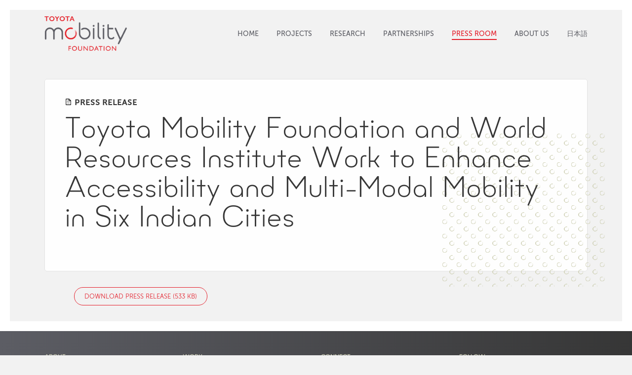

--- FILE ---
content_type: text/html
request_url: https://toyotamobilityfoundation.org/en/press-room/release06082018/
body_size: 12230
content:
<!doctype html>
<html class="no-js gt-ie9 non-ie" lang="en-US">
<head>
    <meta charset="utf-8">
    <meta http-equiv="x-ua-compatible" content="ie=edge">
    <base href="/"><!--[if lte IE 6]></base><![endif]-->
    <title>Toyota Mobility Foundation and World Resources Institute Work to Enhance Accessibility and Multi-Modal Mobility in Six Indian Cities</title>
    <meta http-equiv="Content-Type" content="text/html; charset=utf-8" />
    

    <meta name="HandheldFriendly" content="True">
    <meta name="MobileOptimized" content="320">
    <meta name="viewport" content="width=device-width, initial-scale=1, minimum-scale=1, viewport-fit=cover">

    
    <link rel="canonical" href="/en/press-room/release06082018/">

    <link rel="apple-touch-icon" sizes="57x57" href="/favicon/apple-icon-57x57.png">
<link rel="apple-touch-icon" sizes="60x60" href="/favicon/apple-icon-60x60.png">
<link rel="apple-touch-icon" sizes="72x72" href="/favicon/apple-icon-72x72.png">
<link rel="apple-touch-icon" sizes="76x76" href="/favicon/apple-icon-76x76.png">
<link rel="apple-touch-icon" sizes="114x114" href="/favicon/apple-icon-114x114.png">
<link rel="apple-touch-icon" sizes="120x120" href="/favicon/apple-icon-120x120.png">
<link rel="apple-touch-icon" sizes="144x144" href="/favicon/apple-icon-144x144.png">
<link rel="apple-touch-icon" sizes="152x152" href="/favicon/apple-icon-152x152.png">
<link rel="apple-touch-icon" sizes="180x180" href="/favicon/apple-icon-180x180.png">
<link rel="icon" type="image/png" sizes="192x192"  href="/favicon/android-icon-192x192.png">
<link rel="icon" type="image/png" sizes="32x32" href="/favicon/favicon-32x32.png">
<link rel="icon" type="image/png" sizes="96x96" href="/favicon/favicon-96x96.png">
<link rel="icon" type="image/png" sizes="16x16" href="/favicon/favicon-16x16.png">
<link rel="shortcut icon" href="/favicon/favicon.ico">
<link rel="manifest" href="/favicon/manifest.json">


    
    <script>
        var html = document.getElementsByTagName('html')[0];
        html.classList.remove('no-js');
        html.classList.add('js');
    </script>

    
    
    

    
    

    
    <script async src="https://www.googletagmanager.com/gtag/js?id=UA-69114205-1"></script>
    <script>
        window.dataLayer = window.dataLayer || [];
        function gtag(){dataLayer.push(arguments);}
        gtag('js', new Date());
        gtag('config', 'UA-69114205-1');
    </script>
<link rel="stylesheet" type="text/css" href="/_resources/themes/main/dist/css/lib.css?m=1769538073" />
<link rel="stylesheet" type="text/css" href="/_resources/themes/main/dist/css/styles.css?m=1769538073" />
</head>
<body class="ArticlePage ElementPage Page">
    <a href="/en/press-room/release06082018/#main" class="SkipLink sr-only sr-only-focusable">
    Skip to Main Content
</a>

    <div class="Page__wrapper">
        <header class="Header" id="top-of-page">
    
    <div class="Container Header__Container">
        <a class="Brand" href="/en/">
    <img src="/_resources/themes/main/images/tmf-logo.svg?m=1618360188" alt="Toyota Mobility Foundation">
</a>

        <nav class="Nav" role="navigation" aria-controls="Nav__pane">
    <button aria-expanded="false" data-nav-btn="#Nav__pane" aria-controls="menu-list" class="Nav__btn hamburger hamburger--squeeze" type="button">
  <span class="hamburger-box">
    <span class="hamburger-inner"></span>
    <span class="hamburger-label">Menu</span>
  </span>
</button>

	<div class="Nav__pane" id="Nav__pane" hidden>
		<ul class="Nav__menu">
			
				<li class="Nav__item link">
                    <a class="Nav__link link" href="/en/">
                        Home
                    </a>
                    
				</li>
			
				<li class="Nav__item link">
                    <a class="Nav__link link" href="/en/projects/">
                        Projects
                    </a>
                    
				</li>
			
				<li class="Nav__item link">
                    <a class="Nav__link link" href="/en/research/">
                        Research
                    </a>
                    
				</li>
			
				<li class="Nav__item link">
                    <a class="Nav__link link" href="/en/partnerships/">
                        Partnerships
                    </a>
                    
				</li>
			
				<li class="Nav__item section">
                    <a class="Nav__link section" href="/en/press-room/">
                        Press Room
                    </a>
                    
				</li>
			
				<li class="Nav__item link">
                    <a class="Nav__link link" href="/en/about-us/">
                        About Us
                    </a>
                    
				</li>
			

            
                <li class="Nav__item">
                    <a href="https://toyotamobilityfoundation.jp/" class="Nav__link"  target='_blank' rel='noopener'>
                        日本語
                    </a>
                </li>
            

			

		</ul>
	</div>
</nav>

    </div>
    
</header>

        <main class="Layout" id="main">
            <div class="Container">
    <div class="ArticlePage__hero" data-section-fade-in>
        
        <div class="ArticlePage__hero__content -fullWidth">
            
                <div class="ArticlePage__details__label PrimaryTagLabel -pressRoom">
                    
                        <span>Press Release</span>
                    
                    
                </div>
            
            <h1>Toyota Mobility Foundation and World Resources Institute Work to Enhance Accessibility and Multi-Modal Mobility in Six Indian Cities</h1>
            <div class="ArticlePage__details">
                <div class="ArticlePage__details__content">
                    <div class="ArticlePage__details__primaryTags">
                        
                    </div>
                    
                </div>
                
                    
                
            </div>
        </div>
    </div>
</div>

<div class="ElementArea">
    

</div>


    <div class="ArticlePage__buttonContainer" data-section-fade-in>
        <a class="btn" href="/assets/pressrelease/20180608-press_release_en.pdf" target="_blank">
            
                Download Press Release (533 KB)
            
        </a>
    </div>





        </main>
        
<footer class="Footer">
    <div class="Container">
        <div class="Columns">
            <div class="Column -column-4">
                <h2 class="Footer__title">About</h2>
                <ul class="Footer__pages">
                    
                        
                        <li class="Footer__page">
                            <a href="/en/about-us/" class="Footer__link" >
                                About Us
                            </a>
                        </li>
                        
                        <li class="Footer__page">
                            <a href="/en/about-us#our-leadership" class="Footer__link" >
                                Officers &amp; Trustees
                            </a>
                        </li>
                        
                    
                </ul>
            </div>
            <div class="Column -column-4">
                <h2 class="Footer__title">Work</h2>
                <ul class="Footer__pages">
                    
                        
                        <li class="Footer__page">
                            <a href="/en/projects/" class="Footer__link" >
                                Projects
                            </a>
                        </li>
                        
                        <li class="Footer__page">
                            <a href="/en/research/" class="Footer__link" >
                                Research
                            </a>
                        </li>
                        
                    
                </ul>
            </div>
            <div class="Column -column-4">
                <h2 class="Footer__title">Connect</h2>
                <ul class="Footer__pages">
                    
                        
                        <li class="Footer__page">
                            <a href="/en/partnerships/" class="Footer__link" >
                                Partnerships
                            </a>
                        </li>
                        
                        <li class="Footer__page">
                            <a href="/en/press-room/" class="Footer__link" >
                                Press Room
                            </a>
                        </li>
                        
                    
                </ul>
            </div>
            
            <div class="Column -column-4 -social">
                <h2 class="Footer__title">Follow</h2>
                <ul class="Footer__social">
                    
                    <li class="Footer__icon">
                        <a href="https://www.youtube.com/channel/UC0tvMktstJcXEYF0Jxf7rtg" class="Footer__icon__link"  target='_blank' rel='noopener'>
                            <img loading="lazy" src="/assets/social/youtube.svg" alt="YouTube" />
                        </a>
                    </li>
                    
                    <li class="Footer__icon">
                        <a href="https://www.instagram.com/toyotamobilityfoundation/" class="Footer__icon__link"  target='_blank' rel='noopener'>
                            <img loading="lazy" src="/assets/social/instagram.svg" alt="Instagram" />
                        </a>
                    </li>
                    
                    <li class="Footer__icon">
                        <a href="https://www.facebook.com/toyotamobilityfoundation/" class="Footer__icon__link"  target='_blank' rel='noopener'>
                            <img loading="lazy" src="/assets/social/facebook.svg" alt="Facebook" />
                        </a>
                    </li>
                    
                    <li class="Footer__icon">
                        <a href="https://twitter.com/ToyotaMobFdn" class="Footer__icon__link"  target='_blank' rel='noopener'>
                            <img loading="lazy" src="/assets/social/twitter.svg" alt="Twitter" />
                        </a>
                    </li>
                    
                    <li class="Footer__icon">
                        <a href="https://www.linkedin.com/company/toyota-mobility-foundation/" class="Footer__icon__link"  target='_blank' rel='noopener'>
                            <img loading="lazy" src="/assets/social/linkedin.svg" alt="LinkedIn" />
                        </a>
                    </li>
                    
                </ul>
            </div>
            
        </div>

        <div class="Columns Footer__bottom">
            <div class="Column -column-2 Footer__secondarypages">
                <ul class="Footer__pages -quiet">
                    <li class="Footer__page -quiet">
                        <a href="/en/privacy-policy" class="Footer__link -quiet">Privacy Policy</a>
                    </li>
                    <li class="Footer__page -quiet">
                        <a href="/en/legal-terms" class="Footer__link -quiet">Legal Terms</a>
                    </li>
                    <li class="Footer__page -quiet">
                        <a href="/en/html-sitemap" class="Footer__link -quiet">Site Map</a>
                    </li>
                </ul>
            </div>
            <div class="Column -column-2 Footer__copyright">
                &copy;2026 Toyota Mobility Foundation All Rights Reserved
            </div>
        </div>
    </div>
    <a href="/en/press-room/release06082018/#top-of-page" class="top-link hide">
        <svg xmlns="http://www.w3.org/2000/svg" width="35" height="35" viewBox="0 0 24 24">
            <path d="M12 0c-6.627 0-12 5.373-12 12s5.373 12 12 12 12-5.373 12-12-5.373-12-12-12zm0 7.58l5.995 5.988-1.416 1.414-4.579-4.574-4.59 4.574-1.416-1.414 6.006-5.988z"/>
        </svg>
        <span class="sr-only sr-only-focusable">Back to top</span>
    </a>
</footer>


        
    </div>
<script type="application/javascript" src="/_resources/themes/main/dist/js/index.js?m=1769538073"></script>
</body>
<!-- Friday, January 30, 2026 at 1:09 AM -->
</html>


--- FILE ---
content_type: text/css
request_url: https://toyotamobilityfoundation.org/_resources/themes/main/dist/css/styles.css?m=1769538073
body_size: 134338
content:
@charset "UTF-8";@import url(//hello.myfonts.net/count/32c07b);@import url(//hello.myfonts.net/count/32c077);/*!
 * animate.css - https://animate.style/
 * Version - 4.1.1
 * Licensed under the MIT license - http://opensource.org/licenses/MIT
 *
 * Copyright (c) 2020 Animate.css
 */:root{--animate-duration:1s;--animate-delay:1s;--animate-repeat:1}.animate__animated{-webkit-animation-duration:1s;animation-duration:1s;-webkit-animation-duration:var(--animate-duration);animation-duration:var(--animate-duration);-webkit-animation-fill-mode:both;animation-fill-mode:both}.animate__animated.animate__infinite{-webkit-animation-iteration-count:infinite;animation-iteration-count:infinite}.animate__animated.animate__repeat-1{-webkit-animation-iteration-count:1;animation-iteration-count:1;-webkit-animation-iteration-count:var(--animate-repeat);animation-iteration-count:var(--animate-repeat)}.animate__animated.animate__repeat-2{-webkit-animation-iteration-count:2;animation-iteration-count:2;-webkit-animation-iteration-count:calc(var(--animate-repeat)*2);animation-iteration-count:calc(var(--animate-repeat)*2)}.animate__animated.animate__repeat-3{-webkit-animation-iteration-count:3;animation-iteration-count:3;-webkit-animation-iteration-count:calc(var(--animate-repeat)*3);animation-iteration-count:calc(var(--animate-repeat)*3)}.animate__animated.animate__delay-1s{-webkit-animation-delay:1s;animation-delay:1s;-webkit-animation-delay:var(--animate-delay);animation-delay:var(--animate-delay)}.animate__animated.animate__delay-2s{-webkit-animation-delay:2s;animation-delay:2s;-webkit-animation-delay:calc(var(--animate-delay)*2);animation-delay:calc(var(--animate-delay)*2)}.animate__animated.animate__delay-3s{-webkit-animation-delay:3s;animation-delay:3s;-webkit-animation-delay:calc(var(--animate-delay)*3);animation-delay:calc(var(--animate-delay)*3)}.animate__animated.animate__delay-4s{-webkit-animation-delay:4s;animation-delay:4s;-webkit-animation-delay:calc(var(--animate-delay)*4);animation-delay:calc(var(--animate-delay)*4)}.animate__animated.animate__delay-5s{-webkit-animation-delay:5s;animation-delay:5s;-webkit-animation-delay:calc(var(--animate-delay)*5);animation-delay:calc(var(--animate-delay)*5)}.animate__animated.animate__faster{-webkit-animation-duration:.5s;animation-duration:.5s;-webkit-animation-duration:calc(var(--animate-duration)/2);animation-duration:calc(var(--animate-duration)/2)}.animate__animated.animate__fast{-webkit-animation-duration:.8s;animation-duration:.8s;-webkit-animation-duration:calc(var(--animate-duration)*0.8);animation-duration:calc(var(--animate-duration)*0.8)}.animate__animated.animate__slow{-webkit-animation-duration:2s;animation-duration:2s;-webkit-animation-duration:calc(var(--animate-duration)*2);animation-duration:calc(var(--animate-duration)*2)}.animate__animated.animate__slower{-webkit-animation-duration:3s;animation-duration:3s;-webkit-animation-duration:calc(var(--animate-duration)*3);animation-duration:calc(var(--animate-duration)*3)}@media (prefers-reduced-motion:reduce),print{.animate__animated{-webkit-animation-duration:1ms!important;animation-duration:1ms!important;-webkit-transition-duration:1ms!important;transition-duration:1ms!important;-webkit-animation-iteration-count:1!important;animation-iteration-count:1!important}.animate__animated[class*=Out]{opacity:0}}@-webkit-keyframes bounce{0%,20%,53%,to{-webkit-animation-timing-function:cubic-bezier(.215,.61,.355,1);animation-timing-function:cubic-bezier(.215,.61,.355,1);-webkit-transform:translateZ(0);transform:translateZ(0)}40%,43%{-webkit-animation-timing-function:cubic-bezier(.755,.05,.855,.06);animation-timing-function:cubic-bezier(.755,.05,.855,.06);-webkit-transform:translate3d(0,-30px,0) scaleY(1.1);transform:translate3d(0,-30px,0) scaleY(1.1)}70%{-webkit-animation-timing-function:cubic-bezier(.755,.05,.855,.06);animation-timing-function:cubic-bezier(.755,.05,.855,.06);-webkit-transform:translate3d(0,-15px,0) scaleY(1.05);transform:translate3d(0,-15px,0) scaleY(1.05)}80%{-webkit-transition-timing-function:cubic-bezier(.215,.61,.355,1);transition-timing-function:cubic-bezier(.215,.61,.355,1);-webkit-transform:translateZ(0) scaleY(.95);transform:translateZ(0) scaleY(.95)}90%{-webkit-transform:translate3d(0,-4px,0) scaleY(1.02);transform:translate3d(0,-4px,0) scaleY(1.02)}}@keyframes bounce{0%,20%,53%,to{-webkit-animation-timing-function:cubic-bezier(.215,.61,.355,1);animation-timing-function:cubic-bezier(.215,.61,.355,1);-webkit-transform:translateZ(0);transform:translateZ(0)}40%,43%{-webkit-animation-timing-function:cubic-bezier(.755,.05,.855,.06);animation-timing-function:cubic-bezier(.755,.05,.855,.06);-webkit-transform:translate3d(0,-30px,0) scaleY(1.1);transform:translate3d(0,-30px,0) scaleY(1.1)}70%{-webkit-animation-timing-function:cubic-bezier(.755,.05,.855,.06);animation-timing-function:cubic-bezier(.755,.05,.855,.06);-webkit-transform:translate3d(0,-15px,0) scaleY(1.05);transform:translate3d(0,-15px,0) scaleY(1.05)}80%{-webkit-transition-timing-function:cubic-bezier(.215,.61,.355,1);transition-timing-function:cubic-bezier(.215,.61,.355,1);-webkit-transform:translateZ(0) scaleY(.95);transform:translateZ(0) scaleY(.95)}90%{-webkit-transform:translate3d(0,-4px,0) scaleY(1.02);transform:translate3d(0,-4px,0) scaleY(1.02)}}.animate__bounce{-webkit-animation-name:bounce;animation-name:bounce;-webkit-transform-origin:center bottom;transform-origin:center bottom}@-webkit-keyframes flash{0%,50%,to{opacity:1}25%,75%{opacity:0}}@keyframes flash{0%,50%,to{opacity:1}25%,75%{opacity:0}}.animate__flash{-webkit-animation-name:flash;animation-name:flash}@-webkit-keyframes pulse{0%{-webkit-transform:scaleX(1);transform:scaleX(1)}50%{-webkit-transform:scale3d(1.05,1.05,1.05);transform:scale3d(1.05,1.05,1.05)}to{-webkit-transform:scaleX(1);transform:scaleX(1)}}@keyframes pulse{0%{-webkit-transform:scaleX(1);transform:scaleX(1)}50%{-webkit-transform:scale3d(1.05,1.05,1.05);transform:scale3d(1.05,1.05,1.05)}to{-webkit-transform:scaleX(1);transform:scaleX(1)}}.animate__pulse{-webkit-animation-name:pulse;animation-name:pulse;-webkit-animation-timing-function:ease-in-out;animation-timing-function:ease-in-out}@-webkit-keyframes rubberBand{0%{-webkit-transform:scaleX(1);transform:scaleX(1)}30%{-webkit-transform:scale3d(1.25,.75,1);transform:scale3d(1.25,.75,1)}40%{-webkit-transform:scale3d(.75,1.25,1);transform:scale3d(.75,1.25,1)}50%{-webkit-transform:scale3d(1.15,.85,1);transform:scale3d(1.15,.85,1)}65%{-webkit-transform:scale3d(.95,1.05,1);transform:scale3d(.95,1.05,1)}75%{-webkit-transform:scale3d(1.05,.95,1);transform:scale3d(1.05,.95,1)}to{-webkit-transform:scaleX(1);transform:scaleX(1)}}@keyframes rubberBand{0%{-webkit-transform:scaleX(1);transform:scaleX(1)}30%{-webkit-transform:scale3d(1.25,.75,1);transform:scale3d(1.25,.75,1)}40%{-webkit-transform:scale3d(.75,1.25,1);transform:scale3d(.75,1.25,1)}50%{-webkit-transform:scale3d(1.15,.85,1);transform:scale3d(1.15,.85,1)}65%{-webkit-transform:scale3d(.95,1.05,1);transform:scale3d(.95,1.05,1)}75%{-webkit-transform:scale3d(1.05,.95,1);transform:scale3d(1.05,.95,1)}to{-webkit-transform:scaleX(1);transform:scaleX(1)}}.animate__rubberBand{-webkit-animation-name:rubberBand;animation-name:rubberBand}@-webkit-keyframes shakeX{0%,to{-webkit-transform:translateZ(0);transform:translateZ(0)}10%,30%,50%,70%,90%{-webkit-transform:translate3d(-10px,0,0);transform:translate3d(-10px,0,0)}20%,40%,60%,80%{-webkit-transform:translate3d(10px,0,0);transform:translate3d(10px,0,0)}}@keyframes shakeX{0%,to{-webkit-transform:translateZ(0);transform:translateZ(0)}10%,30%,50%,70%,90%{-webkit-transform:translate3d(-10px,0,0);transform:translate3d(-10px,0,0)}20%,40%,60%,80%{-webkit-transform:translate3d(10px,0,0);transform:translate3d(10px,0,0)}}.animate__shakeX{-webkit-animation-name:shakeX;animation-name:shakeX}@-webkit-keyframes shakeY{0%,to{-webkit-transform:translateZ(0);transform:translateZ(0)}10%,30%,50%,70%,90%{-webkit-transform:translate3d(0,-10px,0);transform:translate3d(0,-10px,0)}20%,40%,60%,80%{-webkit-transform:translate3d(0,10px,0);transform:translate3d(0,10px,0)}}@keyframes shakeY{0%,to{-webkit-transform:translateZ(0);transform:translateZ(0)}10%,30%,50%,70%,90%{-webkit-transform:translate3d(0,-10px,0);transform:translate3d(0,-10px,0)}20%,40%,60%,80%{-webkit-transform:translate3d(0,10px,0);transform:translate3d(0,10px,0)}}.animate__shakeY{-webkit-animation-name:shakeY;animation-name:shakeY}@-webkit-keyframes headShake{0%{-webkit-transform:translateX(0);transform:translateX(0)}6.5%{-webkit-transform:translateX(-6px) rotateY(-9deg);transform:translateX(-6px) rotateY(-9deg)}18.5%{-webkit-transform:translateX(5px) rotateY(7deg);transform:translateX(5px) rotateY(7deg)}31.5%{-webkit-transform:translateX(-3px) rotateY(-5deg);transform:translateX(-3px) rotateY(-5deg)}43.5%{-webkit-transform:translateX(2px) rotateY(3deg);transform:translateX(2px) rotateY(3deg)}50%{-webkit-transform:translateX(0);transform:translateX(0)}}@keyframes headShake{0%{-webkit-transform:translateX(0);transform:translateX(0)}6.5%{-webkit-transform:translateX(-6px) rotateY(-9deg);transform:translateX(-6px) rotateY(-9deg)}18.5%{-webkit-transform:translateX(5px) rotateY(7deg);transform:translateX(5px) rotateY(7deg)}31.5%{-webkit-transform:translateX(-3px) rotateY(-5deg);transform:translateX(-3px) rotateY(-5deg)}43.5%{-webkit-transform:translateX(2px) rotateY(3deg);transform:translateX(2px) rotateY(3deg)}50%{-webkit-transform:translateX(0);transform:translateX(0)}}.animate__headShake{-webkit-animation-timing-function:ease-in-out;animation-timing-function:ease-in-out;-webkit-animation-name:headShake;animation-name:headShake}@-webkit-keyframes swing{20%{-webkit-transform:rotate(15deg);transform:rotate(15deg)}40%{-webkit-transform:rotate(-10deg);transform:rotate(-10deg)}60%{-webkit-transform:rotate(5deg);transform:rotate(5deg)}80%{-webkit-transform:rotate(-5deg);transform:rotate(-5deg)}to{-webkit-transform:rotate(0deg);transform:rotate(0deg)}}@keyframes swing{20%{-webkit-transform:rotate(15deg);transform:rotate(15deg)}40%{-webkit-transform:rotate(-10deg);transform:rotate(-10deg)}60%{-webkit-transform:rotate(5deg);transform:rotate(5deg)}80%{-webkit-transform:rotate(-5deg);transform:rotate(-5deg)}to{-webkit-transform:rotate(0deg);transform:rotate(0deg)}}.animate__swing{-webkit-transform-origin:top center;transform-origin:top center;-webkit-animation-name:swing;animation-name:swing}@-webkit-keyframes tada{0%{-webkit-transform:scaleX(1);transform:scaleX(1)}10%,20%{-webkit-transform:scale3d(.9,.9,.9) rotate(-3deg);transform:scale3d(.9,.9,.9) rotate(-3deg)}30%,50%,70%,90%{-webkit-transform:scale3d(1.1,1.1,1.1) rotate(3deg);transform:scale3d(1.1,1.1,1.1) rotate(3deg)}40%,60%,80%{-webkit-transform:scale3d(1.1,1.1,1.1) rotate(-3deg);transform:scale3d(1.1,1.1,1.1) rotate(-3deg)}to{-webkit-transform:scaleX(1);transform:scaleX(1)}}@keyframes tada{0%{-webkit-transform:scaleX(1);transform:scaleX(1)}10%,20%{-webkit-transform:scale3d(.9,.9,.9) rotate(-3deg);transform:scale3d(.9,.9,.9) rotate(-3deg)}30%,50%,70%,90%{-webkit-transform:scale3d(1.1,1.1,1.1) rotate(3deg);transform:scale3d(1.1,1.1,1.1) rotate(3deg)}40%,60%,80%{-webkit-transform:scale3d(1.1,1.1,1.1) rotate(-3deg);transform:scale3d(1.1,1.1,1.1) rotate(-3deg)}to{-webkit-transform:scaleX(1);transform:scaleX(1)}}.animate__tada{-webkit-animation-name:tada;animation-name:tada}@-webkit-keyframes wobble{0%{-webkit-transform:translateZ(0);transform:translateZ(0)}15%{-webkit-transform:translate3d(-25%,0,0) rotate(-5deg);transform:translate3d(-25%,0,0) rotate(-5deg)}30%{-webkit-transform:translate3d(20%,0,0) rotate(3deg);transform:translate3d(20%,0,0) rotate(3deg)}45%{-webkit-transform:translate3d(-15%,0,0) rotate(-3deg);transform:translate3d(-15%,0,0) rotate(-3deg)}60%{-webkit-transform:translate3d(10%,0,0) rotate(2deg);transform:translate3d(10%,0,0) rotate(2deg)}75%{-webkit-transform:translate3d(-5%,0,0) rotate(-1deg);transform:translate3d(-5%,0,0) rotate(-1deg)}to{-webkit-transform:translateZ(0);transform:translateZ(0)}}@keyframes wobble{0%{-webkit-transform:translateZ(0);transform:translateZ(0)}15%{-webkit-transform:translate3d(-25%,0,0) rotate(-5deg);transform:translate3d(-25%,0,0) rotate(-5deg)}30%{-webkit-transform:translate3d(20%,0,0) rotate(3deg);transform:translate3d(20%,0,0) rotate(3deg)}45%{-webkit-transform:translate3d(-15%,0,0) rotate(-3deg);transform:translate3d(-15%,0,0) rotate(-3deg)}60%{-webkit-transform:translate3d(10%,0,0) rotate(2deg);transform:translate3d(10%,0,0) rotate(2deg)}75%{-webkit-transform:translate3d(-5%,0,0) rotate(-1deg);transform:translate3d(-5%,0,0) rotate(-1deg)}to{-webkit-transform:translateZ(0);transform:translateZ(0)}}.animate__wobble{-webkit-animation-name:wobble;animation-name:wobble}@-webkit-keyframes jello{0%,11.1%,to{-webkit-transform:translateZ(0);transform:translateZ(0)}22.2%{-webkit-transform:skewX(-12.5deg) skewY(-12.5deg);transform:skewX(-12.5deg) skewY(-12.5deg)}33.3%{-webkit-transform:skewX(6.25deg) skewY(6.25deg);transform:skewX(6.25deg) skewY(6.25deg)}44.4%{-webkit-transform:skewX(-3.125deg) skewY(-3.125deg);transform:skewX(-3.125deg) skewY(-3.125deg)}55.5%{-webkit-transform:skewX(1.5625deg) skewY(1.5625deg);transform:skewX(1.5625deg) skewY(1.5625deg)}66.6%{-webkit-transform:skewX(-.78125deg) skewY(-.78125deg);transform:skewX(-.78125deg) skewY(-.78125deg)}77.7%{-webkit-transform:skewX(.390625deg) skewY(.390625deg);transform:skewX(.390625deg) skewY(.390625deg)}88.8%{-webkit-transform:skewX(-.1953125deg) skewY(-.1953125deg);transform:skewX(-.1953125deg) skewY(-.1953125deg)}}@keyframes jello{0%,11.1%,to{-webkit-transform:translateZ(0);transform:translateZ(0)}22.2%{-webkit-transform:skewX(-12.5deg) skewY(-12.5deg);transform:skewX(-12.5deg) skewY(-12.5deg)}33.3%{-webkit-transform:skewX(6.25deg) skewY(6.25deg);transform:skewX(6.25deg) skewY(6.25deg)}44.4%{-webkit-transform:skewX(-3.125deg) skewY(-3.125deg);transform:skewX(-3.125deg) skewY(-3.125deg)}55.5%{-webkit-transform:skewX(1.5625deg) skewY(1.5625deg);transform:skewX(1.5625deg) skewY(1.5625deg)}66.6%{-webkit-transform:skewX(-.78125deg) skewY(-.78125deg);transform:skewX(-.78125deg) skewY(-.78125deg)}77.7%{-webkit-transform:skewX(.390625deg) skewY(.390625deg);transform:skewX(.390625deg) skewY(.390625deg)}88.8%{-webkit-transform:skewX(-.1953125deg) skewY(-.1953125deg);transform:skewX(-.1953125deg) skewY(-.1953125deg)}}.animate__jello{-webkit-animation-name:jello;animation-name:jello;-webkit-transform-origin:center;transform-origin:center}@-webkit-keyframes heartBeat{0%{-webkit-transform:scale(1);transform:scale(1)}14%{-webkit-transform:scale(1.3);transform:scale(1.3)}28%{-webkit-transform:scale(1);transform:scale(1)}42%{-webkit-transform:scale(1.3);transform:scale(1.3)}70%{-webkit-transform:scale(1);transform:scale(1)}}@keyframes heartBeat{0%{-webkit-transform:scale(1);transform:scale(1)}14%{-webkit-transform:scale(1.3);transform:scale(1.3)}28%{-webkit-transform:scale(1);transform:scale(1)}42%{-webkit-transform:scale(1.3);transform:scale(1.3)}70%{-webkit-transform:scale(1);transform:scale(1)}}.animate__heartBeat{-webkit-animation-name:heartBeat;animation-name:heartBeat;-webkit-animation-duration:1.3s;animation-duration:1.3s;-webkit-animation-duration:calc(var(--animate-duration)*1.3);animation-duration:calc(var(--animate-duration)*1.3);-webkit-animation-timing-function:ease-in-out;animation-timing-function:ease-in-out}@-webkit-keyframes backInDown{0%{-webkit-transform:translateY(-1200px) scale(.7);transform:translateY(-1200px) scale(.7);opacity:.7}80%{-webkit-transform:translateY(0) scale(.7);transform:translateY(0) scale(.7);opacity:.7}to{-webkit-transform:scale(1);transform:scale(1);opacity:1}}@keyframes backInDown{0%{-webkit-transform:translateY(-1200px) scale(.7);transform:translateY(-1200px) scale(.7);opacity:.7}80%{-webkit-transform:translateY(0) scale(.7);transform:translateY(0) scale(.7);opacity:.7}to{-webkit-transform:scale(1);transform:scale(1);opacity:1}}.animate__backInDown{-webkit-animation-name:backInDown;animation-name:backInDown}@-webkit-keyframes backInLeft{0%{-webkit-transform:translateX(-2000px) scale(.7);transform:translateX(-2000px) scale(.7);opacity:.7}80%{-webkit-transform:translateX(0) scale(.7);transform:translateX(0) scale(.7);opacity:.7}to{-webkit-transform:scale(1);transform:scale(1);opacity:1}}@keyframes backInLeft{0%{-webkit-transform:translateX(-2000px) scale(.7);transform:translateX(-2000px) scale(.7);opacity:.7}80%{-webkit-transform:translateX(0) scale(.7);transform:translateX(0) scale(.7);opacity:.7}to{-webkit-transform:scale(1);transform:scale(1);opacity:1}}.animate__backInLeft{-webkit-animation-name:backInLeft;animation-name:backInLeft}@-webkit-keyframes backInRight{0%{-webkit-transform:translateX(2000px) scale(.7);transform:translateX(2000px) scale(.7);opacity:.7}80%{-webkit-transform:translateX(0) scale(.7);transform:translateX(0) scale(.7);opacity:.7}to{-webkit-transform:scale(1);transform:scale(1);opacity:1}}@keyframes backInRight{0%{-webkit-transform:translateX(2000px) scale(.7);transform:translateX(2000px) scale(.7);opacity:.7}80%{-webkit-transform:translateX(0) scale(.7);transform:translateX(0) scale(.7);opacity:.7}to{-webkit-transform:scale(1);transform:scale(1);opacity:1}}.animate__backInRight{-webkit-animation-name:backInRight;animation-name:backInRight}@-webkit-keyframes backInUp{0%{-webkit-transform:translateY(1200px) scale(.7);transform:translateY(1200px) scale(.7);opacity:.7}80%{-webkit-transform:translateY(0) scale(.7);transform:translateY(0) scale(.7);opacity:.7}to{-webkit-transform:scale(1);transform:scale(1);opacity:1}}@keyframes backInUp{0%{-webkit-transform:translateY(1200px) scale(.7);transform:translateY(1200px) scale(.7);opacity:.7}80%{-webkit-transform:translateY(0) scale(.7);transform:translateY(0) scale(.7);opacity:.7}to{-webkit-transform:scale(1);transform:scale(1);opacity:1}}.animate__backInUp{-webkit-animation-name:backInUp;animation-name:backInUp}@-webkit-keyframes backOutDown{0%{-webkit-transform:scale(1);transform:scale(1);opacity:1}20%{-webkit-transform:translateY(0) scale(.7);transform:translateY(0) scale(.7);opacity:.7}to{-webkit-transform:translateY(700px) scale(.7);transform:translateY(700px) scale(.7);opacity:.7}}@keyframes backOutDown{0%{-webkit-transform:scale(1);transform:scale(1);opacity:1}20%{-webkit-transform:translateY(0) scale(.7);transform:translateY(0) scale(.7);opacity:.7}to{-webkit-transform:translateY(700px) scale(.7);transform:translateY(700px) scale(.7);opacity:.7}}.animate__backOutDown{-webkit-animation-name:backOutDown;animation-name:backOutDown}@-webkit-keyframes backOutLeft{0%{-webkit-transform:scale(1);transform:scale(1);opacity:1}20%{-webkit-transform:translateX(0) scale(.7);transform:translateX(0) scale(.7);opacity:.7}to{-webkit-transform:translateX(-2000px) scale(.7);transform:translateX(-2000px) scale(.7);opacity:.7}}@keyframes backOutLeft{0%{-webkit-transform:scale(1);transform:scale(1);opacity:1}20%{-webkit-transform:translateX(0) scale(.7);transform:translateX(0) scale(.7);opacity:.7}to{-webkit-transform:translateX(-2000px) scale(.7);transform:translateX(-2000px) scale(.7);opacity:.7}}.animate__backOutLeft{-webkit-animation-name:backOutLeft;animation-name:backOutLeft}@-webkit-keyframes backOutRight{0%{-webkit-transform:scale(1);transform:scale(1);opacity:1}20%{-webkit-transform:translateX(0) scale(.7);transform:translateX(0) scale(.7);opacity:.7}to{-webkit-transform:translateX(2000px) scale(.7);transform:translateX(2000px) scale(.7);opacity:.7}}@keyframes backOutRight{0%{-webkit-transform:scale(1);transform:scale(1);opacity:1}20%{-webkit-transform:translateX(0) scale(.7);transform:translateX(0) scale(.7);opacity:.7}to{-webkit-transform:translateX(2000px) scale(.7);transform:translateX(2000px) scale(.7);opacity:.7}}.animate__backOutRight{-webkit-animation-name:backOutRight;animation-name:backOutRight}@-webkit-keyframes backOutUp{0%{-webkit-transform:scale(1);transform:scale(1);opacity:1}20%{-webkit-transform:translateY(0) scale(.7);transform:translateY(0) scale(.7);opacity:.7}to{-webkit-transform:translateY(-700px) scale(.7);transform:translateY(-700px) scale(.7);opacity:.7}}@keyframes backOutUp{0%{-webkit-transform:scale(1);transform:scale(1);opacity:1}20%{-webkit-transform:translateY(0) scale(.7);transform:translateY(0) scale(.7);opacity:.7}to{-webkit-transform:translateY(-700px) scale(.7);transform:translateY(-700px) scale(.7);opacity:.7}}.animate__backOutUp{-webkit-animation-name:backOutUp;animation-name:backOutUp}@-webkit-keyframes bounceIn{0%,20%,40%,60%,80%,to{-webkit-animation-timing-function:cubic-bezier(.215,.61,.355,1);animation-timing-function:cubic-bezier(.215,.61,.355,1)}0%{opacity:0;-webkit-transform:scale3d(.3,.3,.3);transform:scale3d(.3,.3,.3)}20%{-webkit-transform:scale3d(1.1,1.1,1.1);transform:scale3d(1.1,1.1,1.1)}40%{-webkit-transform:scale3d(.9,.9,.9);transform:scale3d(.9,.9,.9)}60%{opacity:1;-webkit-transform:scale3d(1.03,1.03,1.03);transform:scale3d(1.03,1.03,1.03)}80%{-webkit-transform:scale3d(.97,.97,.97);transform:scale3d(.97,.97,.97)}to{opacity:1;-webkit-transform:scaleX(1);transform:scaleX(1)}}@keyframes bounceIn{0%,20%,40%,60%,80%,to{-webkit-animation-timing-function:cubic-bezier(.215,.61,.355,1);animation-timing-function:cubic-bezier(.215,.61,.355,1)}0%{opacity:0;-webkit-transform:scale3d(.3,.3,.3);transform:scale3d(.3,.3,.3)}20%{-webkit-transform:scale3d(1.1,1.1,1.1);transform:scale3d(1.1,1.1,1.1)}40%{-webkit-transform:scale3d(.9,.9,.9);transform:scale3d(.9,.9,.9)}60%{opacity:1;-webkit-transform:scale3d(1.03,1.03,1.03);transform:scale3d(1.03,1.03,1.03)}80%{-webkit-transform:scale3d(.97,.97,.97);transform:scale3d(.97,.97,.97)}to{opacity:1;-webkit-transform:scaleX(1);transform:scaleX(1)}}.animate__bounceIn{-webkit-animation-duration:.75s;animation-duration:.75s;-webkit-animation-duration:calc(var(--animate-duration)*0.75);animation-duration:calc(var(--animate-duration)*0.75);-webkit-animation-name:bounceIn;animation-name:bounceIn}@-webkit-keyframes bounceInDown{0%,60%,75%,90%,to{-webkit-animation-timing-function:cubic-bezier(.215,.61,.355,1);animation-timing-function:cubic-bezier(.215,.61,.355,1)}0%{opacity:0;-webkit-transform:translate3d(0,-3000px,0) scaleY(3);transform:translate3d(0,-3000px,0) scaleY(3)}60%{opacity:1;-webkit-transform:translate3d(0,25px,0) scaleY(.9);transform:translate3d(0,25px,0) scaleY(.9)}75%{-webkit-transform:translate3d(0,-10px,0) scaleY(.95);transform:translate3d(0,-10px,0) scaleY(.95)}90%{-webkit-transform:translate3d(0,5px,0) scaleY(.985);transform:translate3d(0,5px,0) scaleY(.985)}to{-webkit-transform:translateZ(0);transform:translateZ(0)}}@keyframes bounceInDown{0%,60%,75%,90%,to{-webkit-animation-timing-function:cubic-bezier(.215,.61,.355,1);animation-timing-function:cubic-bezier(.215,.61,.355,1)}0%{opacity:0;-webkit-transform:translate3d(0,-3000px,0) scaleY(3);transform:translate3d(0,-3000px,0) scaleY(3)}60%{opacity:1;-webkit-transform:translate3d(0,25px,0) scaleY(.9);transform:translate3d(0,25px,0) scaleY(.9)}75%{-webkit-transform:translate3d(0,-10px,0) scaleY(.95);transform:translate3d(0,-10px,0) scaleY(.95)}90%{-webkit-transform:translate3d(0,5px,0) scaleY(.985);transform:translate3d(0,5px,0) scaleY(.985)}to{-webkit-transform:translateZ(0);transform:translateZ(0)}}.animate__bounceInDown{-webkit-animation-name:bounceInDown;animation-name:bounceInDown}@-webkit-keyframes bounceInLeft{0%,60%,75%,90%,to{-webkit-animation-timing-function:cubic-bezier(.215,.61,.355,1);animation-timing-function:cubic-bezier(.215,.61,.355,1)}0%{opacity:0;-webkit-transform:translate3d(-3000px,0,0) scaleX(3);transform:translate3d(-3000px,0,0) scaleX(3)}60%{opacity:1;-webkit-transform:translate3d(25px,0,0) scaleX(1);transform:translate3d(25px,0,0) scaleX(1)}75%{-webkit-transform:translate3d(-10px,0,0) scaleX(.98);transform:translate3d(-10px,0,0) scaleX(.98)}90%{-webkit-transform:translate3d(5px,0,0) scaleX(.995);transform:translate3d(5px,0,0) scaleX(.995)}to{-webkit-transform:translateZ(0);transform:translateZ(0)}}@keyframes bounceInLeft{0%,60%,75%,90%,to{-webkit-animation-timing-function:cubic-bezier(.215,.61,.355,1);animation-timing-function:cubic-bezier(.215,.61,.355,1)}0%{opacity:0;-webkit-transform:translate3d(-3000px,0,0) scaleX(3);transform:translate3d(-3000px,0,0) scaleX(3)}60%{opacity:1;-webkit-transform:translate3d(25px,0,0) scaleX(1);transform:translate3d(25px,0,0) scaleX(1)}75%{-webkit-transform:translate3d(-10px,0,0) scaleX(.98);transform:translate3d(-10px,0,0) scaleX(.98)}90%{-webkit-transform:translate3d(5px,0,0) scaleX(.995);transform:translate3d(5px,0,0) scaleX(.995)}to{-webkit-transform:translateZ(0);transform:translateZ(0)}}.animate__bounceInLeft{-webkit-animation-name:bounceInLeft;animation-name:bounceInLeft}@-webkit-keyframes bounceInRight{0%,60%,75%,90%,to{-webkit-animation-timing-function:cubic-bezier(.215,.61,.355,1);animation-timing-function:cubic-bezier(.215,.61,.355,1)}0%{opacity:0;-webkit-transform:translate3d(3000px,0,0) scaleX(3);transform:translate3d(3000px,0,0) scaleX(3)}60%{opacity:1;-webkit-transform:translate3d(-25px,0,0) scaleX(1);transform:translate3d(-25px,0,0) scaleX(1)}75%{-webkit-transform:translate3d(10px,0,0) scaleX(.98);transform:translate3d(10px,0,0) scaleX(.98)}90%{-webkit-transform:translate3d(-5px,0,0) scaleX(.995);transform:translate3d(-5px,0,0) scaleX(.995)}to{-webkit-transform:translateZ(0);transform:translateZ(0)}}@keyframes bounceInRight{0%,60%,75%,90%,to{-webkit-animation-timing-function:cubic-bezier(.215,.61,.355,1);animation-timing-function:cubic-bezier(.215,.61,.355,1)}0%{opacity:0;-webkit-transform:translate3d(3000px,0,0) scaleX(3);transform:translate3d(3000px,0,0) scaleX(3)}60%{opacity:1;-webkit-transform:translate3d(-25px,0,0) scaleX(1);transform:translate3d(-25px,0,0) scaleX(1)}75%{-webkit-transform:translate3d(10px,0,0) scaleX(.98);transform:translate3d(10px,0,0) scaleX(.98)}90%{-webkit-transform:translate3d(-5px,0,0) scaleX(.995);transform:translate3d(-5px,0,0) scaleX(.995)}to{-webkit-transform:translateZ(0);transform:translateZ(0)}}.animate__bounceInRight{-webkit-animation-name:bounceInRight;animation-name:bounceInRight}@-webkit-keyframes bounceInUp{0%,60%,75%,90%,to{-webkit-animation-timing-function:cubic-bezier(.215,.61,.355,1);animation-timing-function:cubic-bezier(.215,.61,.355,1)}0%{opacity:0;-webkit-transform:translate3d(0,3000px,0) scaleY(5);transform:translate3d(0,3000px,0) scaleY(5)}60%{opacity:1;-webkit-transform:translate3d(0,-20px,0) scaleY(.9);transform:translate3d(0,-20px,0) scaleY(.9)}75%{-webkit-transform:translate3d(0,10px,0) scaleY(.95);transform:translate3d(0,10px,0) scaleY(.95)}90%{-webkit-transform:translate3d(0,-5px,0) scaleY(.985);transform:translate3d(0,-5px,0) scaleY(.985)}to{-webkit-transform:translateZ(0);transform:translateZ(0)}}@keyframes bounceInUp{0%,60%,75%,90%,to{-webkit-animation-timing-function:cubic-bezier(.215,.61,.355,1);animation-timing-function:cubic-bezier(.215,.61,.355,1)}0%{opacity:0;-webkit-transform:translate3d(0,3000px,0) scaleY(5);transform:translate3d(0,3000px,0) scaleY(5)}60%{opacity:1;-webkit-transform:translate3d(0,-20px,0) scaleY(.9);transform:translate3d(0,-20px,0) scaleY(.9)}75%{-webkit-transform:translate3d(0,10px,0) scaleY(.95);transform:translate3d(0,10px,0) scaleY(.95)}90%{-webkit-transform:translate3d(0,-5px,0) scaleY(.985);transform:translate3d(0,-5px,0) scaleY(.985)}to{-webkit-transform:translateZ(0);transform:translateZ(0)}}.animate__bounceInUp{-webkit-animation-name:bounceInUp;animation-name:bounceInUp}@-webkit-keyframes bounceOut{20%{-webkit-transform:scale3d(.9,.9,.9);transform:scale3d(.9,.9,.9)}50%,55%{opacity:1;-webkit-transform:scale3d(1.1,1.1,1.1);transform:scale3d(1.1,1.1,1.1)}to{opacity:0;-webkit-transform:scale3d(.3,.3,.3);transform:scale3d(.3,.3,.3)}}@keyframes bounceOut{20%{-webkit-transform:scale3d(.9,.9,.9);transform:scale3d(.9,.9,.9)}50%,55%{opacity:1;-webkit-transform:scale3d(1.1,1.1,1.1);transform:scale3d(1.1,1.1,1.1)}to{opacity:0;-webkit-transform:scale3d(.3,.3,.3);transform:scale3d(.3,.3,.3)}}.animate__bounceOut{-webkit-animation-duration:.75s;animation-duration:.75s;-webkit-animation-duration:calc(var(--animate-duration)*0.75);animation-duration:calc(var(--animate-duration)*0.75);-webkit-animation-name:bounceOut;animation-name:bounceOut}@-webkit-keyframes bounceOutDown{20%{-webkit-transform:translate3d(0,10px,0) scaleY(.985);transform:translate3d(0,10px,0) scaleY(.985)}40%,45%{opacity:1;-webkit-transform:translate3d(0,-20px,0) scaleY(.9);transform:translate3d(0,-20px,0) scaleY(.9)}to{opacity:0;-webkit-transform:translate3d(0,2000px,0) scaleY(3);transform:translate3d(0,2000px,0) scaleY(3)}}@keyframes bounceOutDown{20%{-webkit-transform:translate3d(0,10px,0) scaleY(.985);transform:translate3d(0,10px,0) scaleY(.985)}40%,45%{opacity:1;-webkit-transform:translate3d(0,-20px,0) scaleY(.9);transform:translate3d(0,-20px,0) scaleY(.9)}to{opacity:0;-webkit-transform:translate3d(0,2000px,0) scaleY(3);transform:translate3d(0,2000px,0) scaleY(3)}}.animate__bounceOutDown{-webkit-animation-name:bounceOutDown;animation-name:bounceOutDown}@-webkit-keyframes bounceOutLeft{20%{opacity:1;-webkit-transform:translate3d(20px,0,0) scaleX(.9);transform:translate3d(20px,0,0) scaleX(.9)}to{opacity:0;-webkit-transform:translate3d(-2000px,0,0) scaleX(2);transform:translate3d(-2000px,0,0) scaleX(2)}}@keyframes bounceOutLeft{20%{opacity:1;-webkit-transform:translate3d(20px,0,0) scaleX(.9);transform:translate3d(20px,0,0) scaleX(.9)}to{opacity:0;-webkit-transform:translate3d(-2000px,0,0) scaleX(2);transform:translate3d(-2000px,0,0) scaleX(2)}}.animate__bounceOutLeft{-webkit-animation-name:bounceOutLeft;animation-name:bounceOutLeft}@-webkit-keyframes bounceOutRight{20%{opacity:1;-webkit-transform:translate3d(-20px,0,0) scaleX(.9);transform:translate3d(-20px,0,0) scaleX(.9)}to{opacity:0;-webkit-transform:translate3d(2000px,0,0) scaleX(2);transform:translate3d(2000px,0,0) scaleX(2)}}@keyframes bounceOutRight{20%{opacity:1;-webkit-transform:translate3d(-20px,0,0) scaleX(.9);transform:translate3d(-20px,0,0) scaleX(.9)}to{opacity:0;-webkit-transform:translate3d(2000px,0,0) scaleX(2);transform:translate3d(2000px,0,0) scaleX(2)}}.animate__bounceOutRight{-webkit-animation-name:bounceOutRight;animation-name:bounceOutRight}@-webkit-keyframes bounceOutUp{20%{-webkit-transform:translate3d(0,-10px,0) scaleY(.985);transform:translate3d(0,-10px,0) scaleY(.985)}40%,45%{opacity:1;-webkit-transform:translate3d(0,20px,0) scaleY(.9);transform:translate3d(0,20px,0) scaleY(.9)}to{opacity:0;-webkit-transform:translate3d(0,-2000px,0) scaleY(3);transform:translate3d(0,-2000px,0) scaleY(3)}}@keyframes bounceOutUp{20%{-webkit-transform:translate3d(0,-10px,0) scaleY(.985);transform:translate3d(0,-10px,0) scaleY(.985)}40%,45%{opacity:1;-webkit-transform:translate3d(0,20px,0) scaleY(.9);transform:translate3d(0,20px,0) scaleY(.9)}to{opacity:0;-webkit-transform:translate3d(0,-2000px,0) scaleY(3);transform:translate3d(0,-2000px,0) scaleY(3)}}.animate__bounceOutUp{-webkit-animation-name:bounceOutUp;animation-name:bounceOutUp}@-webkit-keyframes fadeIn{0%{opacity:0}to{opacity:1}}@keyframes fadeIn{0%{opacity:0}to{opacity:1}}.animate__fadeIn{-webkit-animation-name:fadeIn;animation-name:fadeIn}@-webkit-keyframes fadeInDown{0%{opacity:0;-webkit-transform:translate3d(0,-100%,0);transform:translate3d(0,-100%,0)}to{opacity:1;-webkit-transform:translateZ(0);transform:translateZ(0)}}@keyframes fadeInDown{0%{opacity:0;-webkit-transform:translate3d(0,-100%,0);transform:translate3d(0,-100%,0)}to{opacity:1;-webkit-transform:translateZ(0);transform:translateZ(0)}}.animate__fadeInDown{-webkit-animation-name:fadeInDown;animation-name:fadeInDown}@-webkit-keyframes fadeInDownBig{0%{opacity:0;-webkit-transform:translate3d(0,-2000px,0);transform:translate3d(0,-2000px,0)}to{opacity:1;-webkit-transform:translateZ(0);transform:translateZ(0)}}@keyframes fadeInDownBig{0%{opacity:0;-webkit-transform:translate3d(0,-2000px,0);transform:translate3d(0,-2000px,0)}to{opacity:1;-webkit-transform:translateZ(0);transform:translateZ(0)}}.animate__fadeInDownBig{-webkit-animation-name:fadeInDownBig;animation-name:fadeInDownBig}@-webkit-keyframes fadeInLeft{0%{opacity:0;-webkit-transform:translate3d(-100%,0,0);transform:translate3d(-100%,0,0)}to{opacity:1;-webkit-transform:translateZ(0);transform:translateZ(0)}}@keyframes fadeInLeft{0%{opacity:0;-webkit-transform:translate3d(-100%,0,0);transform:translate3d(-100%,0,0)}to{opacity:1;-webkit-transform:translateZ(0);transform:translateZ(0)}}.animate__fadeInLeft{-webkit-animation-name:fadeInLeft;animation-name:fadeInLeft}@-webkit-keyframes fadeInLeftBig{0%{opacity:0;-webkit-transform:translate3d(-2000px,0,0);transform:translate3d(-2000px,0,0)}to{opacity:1;-webkit-transform:translateZ(0);transform:translateZ(0)}}@keyframes fadeInLeftBig{0%{opacity:0;-webkit-transform:translate3d(-2000px,0,0);transform:translate3d(-2000px,0,0)}to{opacity:1;-webkit-transform:translateZ(0);transform:translateZ(0)}}.animate__fadeInLeftBig{-webkit-animation-name:fadeInLeftBig;animation-name:fadeInLeftBig}@-webkit-keyframes fadeInRight{0%{opacity:0;-webkit-transform:translate3d(100%,0,0);transform:translate3d(100%,0,0)}to{opacity:1;-webkit-transform:translateZ(0);transform:translateZ(0)}}@keyframes fadeInRight{0%{opacity:0;-webkit-transform:translate3d(100%,0,0);transform:translate3d(100%,0,0)}to{opacity:1;-webkit-transform:translateZ(0);transform:translateZ(0)}}.animate__fadeInRight{-webkit-animation-name:fadeInRight;animation-name:fadeInRight}@-webkit-keyframes fadeInRightBig{0%{opacity:0;-webkit-transform:translate3d(2000px,0,0);transform:translate3d(2000px,0,0)}to{opacity:1;-webkit-transform:translateZ(0);transform:translateZ(0)}}@keyframes fadeInRightBig{0%{opacity:0;-webkit-transform:translate3d(2000px,0,0);transform:translate3d(2000px,0,0)}to{opacity:1;-webkit-transform:translateZ(0);transform:translateZ(0)}}.animate__fadeInRightBig{-webkit-animation-name:fadeInRightBig;animation-name:fadeInRightBig}.animate__fadeInUp{-webkit-animation-name:fadeInUp;animation-name:fadeInUp}@-webkit-keyframes fadeInUpBig{0%{opacity:0;-webkit-transform:translate3d(0,2000px,0);transform:translate3d(0,2000px,0)}to{opacity:1;-webkit-transform:translateZ(0);transform:translateZ(0)}}@keyframes fadeInUpBig{0%{opacity:0;-webkit-transform:translate3d(0,2000px,0);transform:translate3d(0,2000px,0)}to{opacity:1;-webkit-transform:translateZ(0);transform:translateZ(0)}}.animate__fadeInUpBig{-webkit-animation-name:fadeInUpBig;animation-name:fadeInUpBig}@-webkit-keyframes fadeInTopLeft{0%{opacity:0;-webkit-transform:translate3d(-100%,-100%,0);transform:translate3d(-100%,-100%,0)}to{opacity:1;-webkit-transform:translateZ(0);transform:translateZ(0)}}@keyframes fadeInTopLeft{0%{opacity:0;-webkit-transform:translate3d(-100%,-100%,0);transform:translate3d(-100%,-100%,0)}to{opacity:1;-webkit-transform:translateZ(0);transform:translateZ(0)}}.animate__fadeInTopLeft{-webkit-animation-name:fadeInTopLeft;animation-name:fadeInTopLeft}@-webkit-keyframes fadeInTopRight{0%{opacity:0;-webkit-transform:translate3d(100%,-100%,0);transform:translate3d(100%,-100%,0)}to{opacity:1;-webkit-transform:translateZ(0);transform:translateZ(0)}}@keyframes fadeInTopRight{0%{opacity:0;-webkit-transform:translate3d(100%,-100%,0);transform:translate3d(100%,-100%,0)}to{opacity:1;-webkit-transform:translateZ(0);transform:translateZ(0)}}.animate__fadeInTopRight{-webkit-animation-name:fadeInTopRight;animation-name:fadeInTopRight}@-webkit-keyframes fadeInBottomLeft{0%{opacity:0;-webkit-transform:translate3d(-100%,100%,0);transform:translate3d(-100%,100%,0)}to{opacity:1;-webkit-transform:translateZ(0);transform:translateZ(0)}}@keyframes fadeInBottomLeft{0%{opacity:0;-webkit-transform:translate3d(-100%,100%,0);transform:translate3d(-100%,100%,0)}to{opacity:1;-webkit-transform:translateZ(0);transform:translateZ(0)}}.animate__fadeInBottomLeft{-webkit-animation-name:fadeInBottomLeft;animation-name:fadeInBottomLeft}@-webkit-keyframes fadeInBottomRight{0%{opacity:0;-webkit-transform:translate3d(100%,100%,0);transform:translate3d(100%,100%,0)}to{opacity:1;-webkit-transform:translateZ(0);transform:translateZ(0)}}@keyframes fadeInBottomRight{0%{opacity:0;-webkit-transform:translate3d(100%,100%,0);transform:translate3d(100%,100%,0)}to{opacity:1;-webkit-transform:translateZ(0);transform:translateZ(0)}}.animate__fadeInBottomRight{-webkit-animation-name:fadeInBottomRight;animation-name:fadeInBottomRight}@-webkit-keyframes fadeOut{0%{opacity:1}to{opacity:0}}@keyframes fadeOut{0%{opacity:1}to{opacity:0}}.animate__fadeOut{-webkit-animation-name:fadeOut;animation-name:fadeOut}@-webkit-keyframes fadeOutDown{0%{opacity:1}to{opacity:0;-webkit-transform:translate3d(0,100%,0);transform:translate3d(0,100%,0)}}@keyframes fadeOutDown{0%{opacity:1}to{opacity:0;-webkit-transform:translate3d(0,100%,0);transform:translate3d(0,100%,0)}}.animate__fadeOutDown{-webkit-animation-name:fadeOutDown;animation-name:fadeOutDown}@-webkit-keyframes fadeOutDownBig{0%{opacity:1}to{opacity:0;-webkit-transform:translate3d(0,2000px,0);transform:translate3d(0,2000px,0)}}@keyframes fadeOutDownBig{0%{opacity:1}to{opacity:0;-webkit-transform:translate3d(0,2000px,0);transform:translate3d(0,2000px,0)}}.animate__fadeOutDownBig{-webkit-animation-name:fadeOutDownBig;animation-name:fadeOutDownBig}@-webkit-keyframes fadeOutLeft{0%{opacity:1}to{opacity:0;-webkit-transform:translate3d(-100%,0,0);transform:translate3d(-100%,0,0)}}@keyframes fadeOutLeft{0%{opacity:1}to{opacity:0;-webkit-transform:translate3d(-100%,0,0);transform:translate3d(-100%,0,0)}}.animate__fadeOutLeft{-webkit-animation-name:fadeOutLeft;animation-name:fadeOutLeft}@-webkit-keyframes fadeOutLeftBig{0%{opacity:1}to{opacity:0;-webkit-transform:translate3d(-2000px,0,0);transform:translate3d(-2000px,0,0)}}@keyframes fadeOutLeftBig{0%{opacity:1}to{opacity:0;-webkit-transform:translate3d(-2000px,0,0);transform:translate3d(-2000px,0,0)}}.animate__fadeOutLeftBig{-webkit-animation-name:fadeOutLeftBig;animation-name:fadeOutLeftBig}@-webkit-keyframes fadeOutRight{0%{opacity:1}to{opacity:0;-webkit-transform:translate3d(100%,0,0);transform:translate3d(100%,0,0)}}@keyframes fadeOutRight{0%{opacity:1}to{opacity:0;-webkit-transform:translate3d(100%,0,0);transform:translate3d(100%,0,0)}}.animate__fadeOutRight{-webkit-animation-name:fadeOutRight;animation-name:fadeOutRight}@-webkit-keyframes fadeOutRightBig{0%{opacity:1}to{opacity:0;-webkit-transform:translate3d(2000px,0,0);transform:translate3d(2000px,0,0)}}@keyframes fadeOutRightBig{0%{opacity:1}to{opacity:0;-webkit-transform:translate3d(2000px,0,0);transform:translate3d(2000px,0,0)}}.animate__fadeOutRightBig{-webkit-animation-name:fadeOutRightBig;animation-name:fadeOutRightBig}@-webkit-keyframes fadeOutUp{0%{opacity:1}to{opacity:0;-webkit-transform:translate3d(0,-100%,0);transform:translate3d(0,-100%,0)}}@keyframes fadeOutUp{0%{opacity:1}to{opacity:0;-webkit-transform:translate3d(0,-100%,0);transform:translate3d(0,-100%,0)}}.animate__fadeOutUp{-webkit-animation-name:fadeOutUp;animation-name:fadeOutUp}@-webkit-keyframes fadeOutUpBig{0%{opacity:1}to{opacity:0;-webkit-transform:translate3d(0,-2000px,0);transform:translate3d(0,-2000px,0)}}@keyframes fadeOutUpBig{0%{opacity:1}to{opacity:0;-webkit-transform:translate3d(0,-2000px,0);transform:translate3d(0,-2000px,0)}}.animate__fadeOutUpBig{-webkit-animation-name:fadeOutUpBig;animation-name:fadeOutUpBig}@-webkit-keyframes fadeOutTopLeft{0%{opacity:1;-webkit-transform:translateZ(0);transform:translateZ(0)}to{opacity:0;-webkit-transform:translate3d(-100%,-100%,0);transform:translate3d(-100%,-100%,0)}}@keyframes fadeOutTopLeft{0%{opacity:1;-webkit-transform:translateZ(0);transform:translateZ(0)}to{opacity:0;-webkit-transform:translate3d(-100%,-100%,0);transform:translate3d(-100%,-100%,0)}}.animate__fadeOutTopLeft{-webkit-animation-name:fadeOutTopLeft;animation-name:fadeOutTopLeft}@-webkit-keyframes fadeOutTopRight{0%{opacity:1;-webkit-transform:translateZ(0);transform:translateZ(0)}to{opacity:0;-webkit-transform:translate3d(100%,-100%,0);transform:translate3d(100%,-100%,0)}}@keyframes fadeOutTopRight{0%{opacity:1;-webkit-transform:translateZ(0);transform:translateZ(0)}to{opacity:0;-webkit-transform:translate3d(100%,-100%,0);transform:translate3d(100%,-100%,0)}}.animate__fadeOutTopRight{-webkit-animation-name:fadeOutTopRight;animation-name:fadeOutTopRight}@-webkit-keyframes fadeOutBottomRight{0%{opacity:1;-webkit-transform:translateZ(0);transform:translateZ(0)}to{opacity:0;-webkit-transform:translate3d(100%,100%,0);transform:translate3d(100%,100%,0)}}@keyframes fadeOutBottomRight{0%{opacity:1;-webkit-transform:translateZ(0);transform:translateZ(0)}to{opacity:0;-webkit-transform:translate3d(100%,100%,0);transform:translate3d(100%,100%,0)}}.animate__fadeOutBottomRight{-webkit-animation-name:fadeOutBottomRight;animation-name:fadeOutBottomRight}@-webkit-keyframes fadeOutBottomLeft{0%{opacity:1;-webkit-transform:translateZ(0);transform:translateZ(0)}to{opacity:0;-webkit-transform:translate3d(-100%,100%,0);transform:translate3d(-100%,100%,0)}}@keyframes fadeOutBottomLeft{0%{opacity:1;-webkit-transform:translateZ(0);transform:translateZ(0)}to{opacity:0;-webkit-transform:translate3d(-100%,100%,0);transform:translate3d(-100%,100%,0)}}.animate__fadeOutBottomLeft{-webkit-animation-name:fadeOutBottomLeft;animation-name:fadeOutBottomLeft}@-webkit-keyframes flip{0%{-webkit-transform:perspective(400px) scaleX(1) translateZ(0) rotateY(-1turn);transform:perspective(400px) scaleX(1) translateZ(0) rotateY(-1turn);-webkit-animation-timing-function:ease-out;animation-timing-function:ease-out}40%{-webkit-transform:perspective(400px) scaleX(1) translateZ(150px) rotateY(-190deg);transform:perspective(400px) scaleX(1) translateZ(150px) rotateY(-190deg);-webkit-animation-timing-function:ease-out;animation-timing-function:ease-out}50%{-webkit-transform:perspective(400px) scaleX(1) translateZ(150px) rotateY(-170deg);transform:perspective(400px) scaleX(1) translateZ(150px) rotateY(-170deg);-webkit-animation-timing-function:ease-in;animation-timing-function:ease-in}80%{-webkit-transform:perspective(400px) scale3d(.95,.95,.95) translateZ(0) rotateY(0deg);transform:perspective(400px) scale3d(.95,.95,.95) translateZ(0) rotateY(0deg);-webkit-animation-timing-function:ease-in;animation-timing-function:ease-in}to{-webkit-transform:perspective(400px) scaleX(1) translateZ(0) rotateY(0deg);transform:perspective(400px) scaleX(1) translateZ(0) rotateY(0deg);-webkit-animation-timing-function:ease-in;animation-timing-function:ease-in}}@keyframes flip{0%{-webkit-transform:perspective(400px) scaleX(1) translateZ(0) rotateY(-1turn);transform:perspective(400px) scaleX(1) translateZ(0) rotateY(-1turn);-webkit-animation-timing-function:ease-out;animation-timing-function:ease-out}40%{-webkit-transform:perspective(400px) scaleX(1) translateZ(150px) rotateY(-190deg);transform:perspective(400px) scaleX(1) translateZ(150px) rotateY(-190deg);-webkit-animation-timing-function:ease-out;animation-timing-function:ease-out}50%{-webkit-transform:perspective(400px) scaleX(1) translateZ(150px) rotateY(-170deg);transform:perspective(400px) scaleX(1) translateZ(150px) rotateY(-170deg);-webkit-animation-timing-function:ease-in;animation-timing-function:ease-in}80%{-webkit-transform:perspective(400px) scale3d(.95,.95,.95) translateZ(0) rotateY(0deg);transform:perspective(400px) scale3d(.95,.95,.95) translateZ(0) rotateY(0deg);-webkit-animation-timing-function:ease-in;animation-timing-function:ease-in}to{-webkit-transform:perspective(400px) scaleX(1) translateZ(0) rotateY(0deg);transform:perspective(400px) scaleX(1) translateZ(0) rotateY(0deg);-webkit-animation-timing-function:ease-in;animation-timing-function:ease-in}}.animate__animated.animate__flip{-webkit-backface-visibility:visible;backface-visibility:visible;-webkit-animation-name:flip;animation-name:flip}@-webkit-keyframes flipInX{0%{-webkit-transform:perspective(400px) rotateX(90deg);transform:perspective(400px) rotateX(90deg);-webkit-animation-timing-function:ease-in;animation-timing-function:ease-in;opacity:0}40%{-webkit-transform:perspective(400px) rotateX(-20deg);transform:perspective(400px) rotateX(-20deg);-webkit-animation-timing-function:ease-in;animation-timing-function:ease-in}60%{-webkit-transform:perspective(400px) rotateX(10deg);transform:perspective(400px) rotateX(10deg);opacity:1}80%{-webkit-transform:perspective(400px) rotateX(-5deg);transform:perspective(400px) rotateX(-5deg)}to{-webkit-transform:perspective(400px);transform:perspective(400px)}}@keyframes flipInX{0%{-webkit-transform:perspective(400px) rotateX(90deg);transform:perspective(400px) rotateX(90deg);-webkit-animation-timing-function:ease-in;animation-timing-function:ease-in;opacity:0}40%{-webkit-transform:perspective(400px) rotateX(-20deg);transform:perspective(400px) rotateX(-20deg);-webkit-animation-timing-function:ease-in;animation-timing-function:ease-in}60%{-webkit-transform:perspective(400px) rotateX(10deg);transform:perspective(400px) rotateX(10deg);opacity:1}80%{-webkit-transform:perspective(400px) rotateX(-5deg);transform:perspective(400px) rotateX(-5deg)}to{-webkit-transform:perspective(400px);transform:perspective(400px)}}.animate__flipInX{-webkit-backface-visibility:visible!important;backface-visibility:visible!important;-webkit-animation-name:flipInX;animation-name:flipInX}@-webkit-keyframes flipInY{0%{-webkit-transform:perspective(400px) rotateY(90deg);transform:perspective(400px) rotateY(90deg);-webkit-animation-timing-function:ease-in;animation-timing-function:ease-in;opacity:0}40%{-webkit-transform:perspective(400px) rotateY(-20deg);transform:perspective(400px) rotateY(-20deg);-webkit-animation-timing-function:ease-in;animation-timing-function:ease-in}60%{-webkit-transform:perspective(400px) rotateY(10deg);transform:perspective(400px) rotateY(10deg);opacity:1}80%{-webkit-transform:perspective(400px) rotateY(-5deg);transform:perspective(400px) rotateY(-5deg)}to{-webkit-transform:perspective(400px);transform:perspective(400px)}}@keyframes flipInY{0%{-webkit-transform:perspective(400px) rotateY(90deg);transform:perspective(400px) rotateY(90deg);-webkit-animation-timing-function:ease-in;animation-timing-function:ease-in;opacity:0}40%{-webkit-transform:perspective(400px) rotateY(-20deg);transform:perspective(400px) rotateY(-20deg);-webkit-animation-timing-function:ease-in;animation-timing-function:ease-in}60%{-webkit-transform:perspective(400px) rotateY(10deg);transform:perspective(400px) rotateY(10deg);opacity:1}80%{-webkit-transform:perspective(400px) rotateY(-5deg);transform:perspective(400px) rotateY(-5deg)}to{-webkit-transform:perspective(400px);transform:perspective(400px)}}.animate__flipInY{-webkit-backface-visibility:visible!important;backface-visibility:visible!important;-webkit-animation-name:flipInY;animation-name:flipInY}@-webkit-keyframes flipOutX{0%{-webkit-transform:perspective(400px);transform:perspective(400px)}30%{-webkit-transform:perspective(400px) rotateX(-20deg);transform:perspective(400px) rotateX(-20deg);opacity:1}to{-webkit-transform:perspective(400px) rotateX(90deg);transform:perspective(400px) rotateX(90deg);opacity:0}}@keyframes flipOutX{0%{-webkit-transform:perspective(400px);transform:perspective(400px)}30%{-webkit-transform:perspective(400px) rotateX(-20deg);transform:perspective(400px) rotateX(-20deg);opacity:1}to{-webkit-transform:perspective(400px) rotateX(90deg);transform:perspective(400px) rotateX(90deg);opacity:0}}.animate__flipOutX{-webkit-animation-duration:.75s;animation-duration:.75s;-webkit-animation-duration:calc(var(--animate-duration)*0.75);animation-duration:calc(var(--animate-duration)*0.75);-webkit-animation-name:flipOutX;animation-name:flipOutX;-webkit-backface-visibility:visible!important;backface-visibility:visible!important}@-webkit-keyframes flipOutY{0%{-webkit-transform:perspective(400px);transform:perspective(400px)}30%{-webkit-transform:perspective(400px) rotateY(-15deg);transform:perspective(400px) rotateY(-15deg);opacity:1}to{-webkit-transform:perspective(400px) rotateY(90deg);transform:perspective(400px) rotateY(90deg);opacity:0}}@keyframes flipOutY{0%{-webkit-transform:perspective(400px);transform:perspective(400px)}30%{-webkit-transform:perspective(400px) rotateY(-15deg);transform:perspective(400px) rotateY(-15deg);opacity:1}to{-webkit-transform:perspective(400px) rotateY(90deg);transform:perspective(400px) rotateY(90deg);opacity:0}}.animate__flipOutY{-webkit-animation-duration:.75s;animation-duration:.75s;-webkit-animation-duration:calc(var(--animate-duration)*0.75);animation-duration:calc(var(--animate-duration)*0.75);-webkit-backface-visibility:visible!important;backface-visibility:visible!important;-webkit-animation-name:flipOutY;animation-name:flipOutY}@-webkit-keyframes lightSpeedInRight{0%{-webkit-transform:translate3d(100%,0,0) skewX(-30deg);transform:translate3d(100%,0,0) skewX(-30deg);opacity:0}60%{-webkit-transform:skewX(20deg);transform:skewX(20deg);opacity:1}80%{-webkit-transform:skewX(-5deg);transform:skewX(-5deg)}to{-webkit-transform:translateZ(0);transform:translateZ(0)}}@keyframes lightSpeedInRight{0%{-webkit-transform:translate3d(100%,0,0) skewX(-30deg);transform:translate3d(100%,0,0) skewX(-30deg);opacity:0}60%{-webkit-transform:skewX(20deg);transform:skewX(20deg);opacity:1}80%{-webkit-transform:skewX(-5deg);transform:skewX(-5deg)}to{-webkit-transform:translateZ(0);transform:translateZ(0)}}.animate__lightSpeedInRight{-webkit-animation-name:lightSpeedInRight;animation-name:lightSpeedInRight;-webkit-animation-timing-function:ease-out;animation-timing-function:ease-out}@-webkit-keyframes lightSpeedInLeft{0%{-webkit-transform:translate3d(-100%,0,0) skewX(30deg);transform:translate3d(-100%,0,0) skewX(30deg);opacity:0}60%{-webkit-transform:skewX(-20deg);transform:skewX(-20deg);opacity:1}80%{-webkit-transform:skewX(5deg);transform:skewX(5deg)}to{-webkit-transform:translateZ(0);transform:translateZ(0)}}@keyframes lightSpeedInLeft{0%{-webkit-transform:translate3d(-100%,0,0) skewX(30deg);transform:translate3d(-100%,0,0) skewX(30deg);opacity:0}60%{-webkit-transform:skewX(-20deg);transform:skewX(-20deg);opacity:1}80%{-webkit-transform:skewX(5deg);transform:skewX(5deg)}to{-webkit-transform:translateZ(0);transform:translateZ(0)}}.animate__lightSpeedInLeft{-webkit-animation-name:lightSpeedInLeft;animation-name:lightSpeedInLeft;-webkit-animation-timing-function:ease-out;animation-timing-function:ease-out}@-webkit-keyframes lightSpeedOutRight{0%{opacity:1}to{-webkit-transform:translate3d(100%,0,0) skewX(30deg);transform:translate3d(100%,0,0) skewX(30deg);opacity:0}}@keyframes lightSpeedOutRight{0%{opacity:1}to{-webkit-transform:translate3d(100%,0,0) skewX(30deg);transform:translate3d(100%,0,0) skewX(30deg);opacity:0}}.animate__lightSpeedOutRight{-webkit-animation-name:lightSpeedOutRight;animation-name:lightSpeedOutRight;-webkit-animation-timing-function:ease-in;animation-timing-function:ease-in}@-webkit-keyframes lightSpeedOutLeft{0%{opacity:1}to{-webkit-transform:translate3d(-100%,0,0) skewX(-30deg);transform:translate3d(-100%,0,0) skewX(-30deg);opacity:0}}@keyframes lightSpeedOutLeft{0%{opacity:1}to{-webkit-transform:translate3d(-100%,0,0) skewX(-30deg);transform:translate3d(-100%,0,0) skewX(-30deg);opacity:0}}.animate__lightSpeedOutLeft{-webkit-animation-name:lightSpeedOutLeft;animation-name:lightSpeedOutLeft;-webkit-animation-timing-function:ease-in;animation-timing-function:ease-in}@-webkit-keyframes rotateIn{0%{-webkit-transform:rotate(-200deg);transform:rotate(-200deg);opacity:0}to{-webkit-transform:translateZ(0);transform:translateZ(0);opacity:1}}@keyframes rotateIn{0%{-webkit-transform:rotate(-200deg);transform:rotate(-200deg);opacity:0}to{-webkit-transform:translateZ(0);transform:translateZ(0);opacity:1}}.animate__rotateIn{-webkit-animation-name:rotateIn;animation-name:rotateIn;-webkit-transform-origin:center;transform-origin:center}@-webkit-keyframes rotateInDownLeft{0%{-webkit-transform:rotate(-45deg);transform:rotate(-45deg);opacity:0}to{-webkit-transform:translateZ(0);transform:translateZ(0);opacity:1}}@keyframes rotateInDownLeft{0%{-webkit-transform:rotate(-45deg);transform:rotate(-45deg);opacity:0}to{-webkit-transform:translateZ(0);transform:translateZ(0);opacity:1}}.animate__rotateInDownLeft{-webkit-animation-name:rotateInDownLeft;animation-name:rotateInDownLeft;-webkit-transform-origin:left bottom;transform-origin:left bottom}@-webkit-keyframes rotateInDownRight{0%{-webkit-transform:rotate(45deg);transform:rotate(45deg);opacity:0}to{-webkit-transform:translateZ(0);transform:translateZ(0);opacity:1}}@keyframes rotateInDownRight{0%{-webkit-transform:rotate(45deg);transform:rotate(45deg);opacity:0}to{-webkit-transform:translateZ(0);transform:translateZ(0);opacity:1}}.animate__rotateInDownRight{-webkit-animation-name:rotateInDownRight;animation-name:rotateInDownRight;-webkit-transform-origin:right bottom;transform-origin:right bottom}@-webkit-keyframes rotateInUpLeft{0%{-webkit-transform:rotate(45deg);transform:rotate(45deg);opacity:0}to{-webkit-transform:translateZ(0);transform:translateZ(0);opacity:1}}@keyframes rotateInUpLeft{0%{-webkit-transform:rotate(45deg);transform:rotate(45deg);opacity:0}to{-webkit-transform:translateZ(0);transform:translateZ(0);opacity:1}}.animate__rotateInUpLeft{-webkit-animation-name:rotateInUpLeft;animation-name:rotateInUpLeft;-webkit-transform-origin:left bottom;transform-origin:left bottom}@-webkit-keyframes rotateInUpRight{0%{-webkit-transform:rotate(-90deg);transform:rotate(-90deg);opacity:0}to{-webkit-transform:translateZ(0);transform:translateZ(0);opacity:1}}@keyframes rotateInUpRight{0%{-webkit-transform:rotate(-90deg);transform:rotate(-90deg);opacity:0}to{-webkit-transform:translateZ(0);transform:translateZ(0);opacity:1}}.animate__rotateInUpRight{-webkit-animation-name:rotateInUpRight;animation-name:rotateInUpRight;-webkit-transform-origin:right bottom;transform-origin:right bottom}@-webkit-keyframes rotateOut{0%{opacity:1}to{-webkit-transform:rotate(200deg);transform:rotate(200deg);opacity:0}}@keyframes rotateOut{0%{opacity:1}to{-webkit-transform:rotate(200deg);transform:rotate(200deg);opacity:0}}.animate__rotateOut{-webkit-animation-name:rotateOut;animation-name:rotateOut;-webkit-transform-origin:center;transform-origin:center}@-webkit-keyframes rotateOutDownLeft{0%{opacity:1}to{-webkit-transform:rotate(45deg);transform:rotate(45deg);opacity:0}}@keyframes rotateOutDownLeft{0%{opacity:1}to{-webkit-transform:rotate(45deg);transform:rotate(45deg);opacity:0}}.animate__rotateOutDownLeft{-webkit-animation-name:rotateOutDownLeft;animation-name:rotateOutDownLeft;-webkit-transform-origin:left bottom;transform-origin:left bottom}@-webkit-keyframes rotateOutDownRight{0%{opacity:1}to{-webkit-transform:rotate(-45deg);transform:rotate(-45deg);opacity:0}}@keyframes rotateOutDownRight{0%{opacity:1}to{-webkit-transform:rotate(-45deg);transform:rotate(-45deg);opacity:0}}.animate__rotateOutDownRight{-webkit-animation-name:rotateOutDownRight;animation-name:rotateOutDownRight;-webkit-transform-origin:right bottom;transform-origin:right bottom}@-webkit-keyframes rotateOutUpLeft{0%{opacity:1}to{-webkit-transform:rotate(-45deg);transform:rotate(-45deg);opacity:0}}@keyframes rotateOutUpLeft{0%{opacity:1}to{-webkit-transform:rotate(-45deg);transform:rotate(-45deg);opacity:0}}.animate__rotateOutUpLeft{-webkit-animation-name:rotateOutUpLeft;animation-name:rotateOutUpLeft;-webkit-transform-origin:left bottom;transform-origin:left bottom}@-webkit-keyframes rotateOutUpRight{0%{opacity:1}to{-webkit-transform:rotate(90deg);transform:rotate(90deg);opacity:0}}@keyframes rotateOutUpRight{0%{opacity:1}to{-webkit-transform:rotate(90deg);transform:rotate(90deg);opacity:0}}.animate__rotateOutUpRight{-webkit-animation-name:rotateOutUpRight;animation-name:rotateOutUpRight;-webkit-transform-origin:right bottom;transform-origin:right bottom}@-webkit-keyframes hinge{0%{-webkit-animation-timing-function:ease-in-out;animation-timing-function:ease-in-out}20%,60%{-webkit-transform:rotate(80deg);transform:rotate(80deg);-webkit-animation-timing-function:ease-in-out;animation-timing-function:ease-in-out}40%,80%{-webkit-transform:rotate(60deg);transform:rotate(60deg);-webkit-animation-timing-function:ease-in-out;animation-timing-function:ease-in-out;opacity:1}to{-webkit-transform:translate3d(0,700px,0);transform:translate3d(0,700px,0);opacity:0}}@keyframes hinge{0%{-webkit-animation-timing-function:ease-in-out;animation-timing-function:ease-in-out}20%,60%{-webkit-transform:rotate(80deg);transform:rotate(80deg);-webkit-animation-timing-function:ease-in-out;animation-timing-function:ease-in-out}40%,80%{-webkit-transform:rotate(60deg);transform:rotate(60deg);-webkit-animation-timing-function:ease-in-out;animation-timing-function:ease-in-out;opacity:1}to{-webkit-transform:translate3d(0,700px,0);transform:translate3d(0,700px,0);opacity:0}}.animate__hinge{-webkit-animation-duration:2s;animation-duration:2s;-webkit-animation-duration:calc(var(--animate-duration)*2);animation-duration:calc(var(--animate-duration)*2);-webkit-animation-name:hinge;animation-name:hinge;-webkit-transform-origin:top left;transform-origin:top left}@-webkit-keyframes jackInTheBox{0%{opacity:0;-webkit-transform:scale(.1) rotate(30deg);transform:scale(.1) rotate(30deg);-webkit-transform-origin:center bottom;transform-origin:center bottom}50%{-webkit-transform:rotate(-10deg);transform:rotate(-10deg)}70%{-webkit-transform:rotate(3deg);transform:rotate(3deg)}to{opacity:1;-webkit-transform:scale(1);transform:scale(1)}}@keyframes jackInTheBox{0%{opacity:0;-webkit-transform:scale(.1) rotate(30deg);transform:scale(.1) rotate(30deg);-webkit-transform-origin:center bottom;transform-origin:center bottom}50%{-webkit-transform:rotate(-10deg);transform:rotate(-10deg)}70%{-webkit-transform:rotate(3deg);transform:rotate(3deg)}to{opacity:1;-webkit-transform:scale(1);transform:scale(1)}}.animate__jackInTheBox{-webkit-animation-name:jackInTheBox;animation-name:jackInTheBox}@-webkit-keyframes rollIn{0%{opacity:0;-webkit-transform:translate3d(-100%,0,0) rotate(-120deg);transform:translate3d(-100%,0,0) rotate(-120deg)}to{opacity:1;-webkit-transform:translateZ(0);transform:translateZ(0)}}@keyframes rollIn{0%{opacity:0;-webkit-transform:translate3d(-100%,0,0) rotate(-120deg);transform:translate3d(-100%,0,0) rotate(-120deg)}to{opacity:1;-webkit-transform:translateZ(0);transform:translateZ(0)}}.animate__rollIn{-webkit-animation-name:rollIn;animation-name:rollIn}@-webkit-keyframes rollOut{0%{opacity:1}to{opacity:0;-webkit-transform:translate3d(100%,0,0) rotate(120deg);transform:translate3d(100%,0,0) rotate(120deg)}}@keyframes rollOut{0%{opacity:1}to{opacity:0;-webkit-transform:translate3d(100%,0,0) rotate(120deg);transform:translate3d(100%,0,0) rotate(120deg)}}.animate__rollOut{-webkit-animation-name:rollOut;animation-name:rollOut}@-webkit-keyframes zoomIn{0%{opacity:0;-webkit-transform:scale3d(.3,.3,.3);transform:scale3d(.3,.3,.3)}50%{opacity:1}}@keyframes zoomIn{0%{opacity:0;-webkit-transform:scale3d(.3,.3,.3);transform:scale3d(.3,.3,.3)}50%{opacity:1}}.animate__zoomIn{-webkit-animation-name:zoomIn;animation-name:zoomIn}@-webkit-keyframes zoomInDown{0%{opacity:0;-webkit-transform:scale3d(.1,.1,.1) translate3d(0,-1000px,0);transform:scale3d(.1,.1,.1) translate3d(0,-1000px,0);-webkit-animation-timing-function:cubic-bezier(.55,.055,.675,.19);animation-timing-function:cubic-bezier(.55,.055,.675,.19)}60%{opacity:1;-webkit-transform:scale3d(.475,.475,.475) translate3d(0,60px,0);transform:scale3d(.475,.475,.475) translate3d(0,60px,0);-webkit-animation-timing-function:cubic-bezier(.175,.885,.32,1);animation-timing-function:cubic-bezier(.175,.885,.32,1)}}@keyframes zoomInDown{0%{opacity:0;-webkit-transform:scale3d(.1,.1,.1) translate3d(0,-1000px,0);transform:scale3d(.1,.1,.1) translate3d(0,-1000px,0);-webkit-animation-timing-function:cubic-bezier(.55,.055,.675,.19);animation-timing-function:cubic-bezier(.55,.055,.675,.19)}60%{opacity:1;-webkit-transform:scale3d(.475,.475,.475) translate3d(0,60px,0);transform:scale3d(.475,.475,.475) translate3d(0,60px,0);-webkit-animation-timing-function:cubic-bezier(.175,.885,.32,1);animation-timing-function:cubic-bezier(.175,.885,.32,1)}}.animate__zoomInDown{-webkit-animation-name:zoomInDown;animation-name:zoomInDown}@-webkit-keyframes zoomInLeft{0%{opacity:0;-webkit-transform:scale3d(.1,.1,.1) translate3d(-1000px,0,0);transform:scale3d(.1,.1,.1) translate3d(-1000px,0,0);-webkit-animation-timing-function:cubic-bezier(.55,.055,.675,.19);animation-timing-function:cubic-bezier(.55,.055,.675,.19)}60%{opacity:1;-webkit-transform:scale3d(.475,.475,.475) translate3d(10px,0,0);transform:scale3d(.475,.475,.475) translate3d(10px,0,0);-webkit-animation-timing-function:cubic-bezier(.175,.885,.32,1);animation-timing-function:cubic-bezier(.175,.885,.32,1)}}@keyframes zoomInLeft{0%{opacity:0;-webkit-transform:scale3d(.1,.1,.1) translate3d(-1000px,0,0);transform:scale3d(.1,.1,.1) translate3d(-1000px,0,0);-webkit-animation-timing-function:cubic-bezier(.55,.055,.675,.19);animation-timing-function:cubic-bezier(.55,.055,.675,.19)}60%{opacity:1;-webkit-transform:scale3d(.475,.475,.475) translate3d(10px,0,0);transform:scale3d(.475,.475,.475) translate3d(10px,0,0);-webkit-animation-timing-function:cubic-bezier(.175,.885,.32,1);animation-timing-function:cubic-bezier(.175,.885,.32,1)}}.animate__zoomInLeft{-webkit-animation-name:zoomInLeft;animation-name:zoomInLeft}@-webkit-keyframes zoomInRight{0%{opacity:0;-webkit-transform:scale3d(.1,.1,.1) translate3d(1000px,0,0);transform:scale3d(.1,.1,.1) translate3d(1000px,0,0);-webkit-animation-timing-function:cubic-bezier(.55,.055,.675,.19);animation-timing-function:cubic-bezier(.55,.055,.675,.19)}60%{opacity:1;-webkit-transform:scale3d(.475,.475,.475) translate3d(-10px,0,0);transform:scale3d(.475,.475,.475) translate3d(-10px,0,0);-webkit-animation-timing-function:cubic-bezier(.175,.885,.32,1);animation-timing-function:cubic-bezier(.175,.885,.32,1)}}@keyframes zoomInRight{0%{opacity:0;-webkit-transform:scale3d(.1,.1,.1) translate3d(1000px,0,0);transform:scale3d(.1,.1,.1) translate3d(1000px,0,0);-webkit-animation-timing-function:cubic-bezier(.55,.055,.675,.19);animation-timing-function:cubic-bezier(.55,.055,.675,.19)}60%{opacity:1;-webkit-transform:scale3d(.475,.475,.475) translate3d(-10px,0,0);transform:scale3d(.475,.475,.475) translate3d(-10px,0,0);-webkit-animation-timing-function:cubic-bezier(.175,.885,.32,1);animation-timing-function:cubic-bezier(.175,.885,.32,1)}}.animate__zoomInRight{-webkit-animation-name:zoomInRight;animation-name:zoomInRight}@-webkit-keyframes zoomInUp{0%{opacity:0;-webkit-transform:scale3d(.1,.1,.1) translate3d(0,1000px,0);transform:scale3d(.1,.1,.1) translate3d(0,1000px,0);-webkit-animation-timing-function:cubic-bezier(.55,.055,.675,.19);animation-timing-function:cubic-bezier(.55,.055,.675,.19)}60%{opacity:1;-webkit-transform:scale3d(.475,.475,.475) translate3d(0,-60px,0);transform:scale3d(.475,.475,.475) translate3d(0,-60px,0);-webkit-animation-timing-function:cubic-bezier(.175,.885,.32,1);animation-timing-function:cubic-bezier(.175,.885,.32,1)}}@keyframes zoomInUp{0%{opacity:0;-webkit-transform:scale3d(.1,.1,.1) translate3d(0,1000px,0);transform:scale3d(.1,.1,.1) translate3d(0,1000px,0);-webkit-animation-timing-function:cubic-bezier(.55,.055,.675,.19);animation-timing-function:cubic-bezier(.55,.055,.675,.19)}60%{opacity:1;-webkit-transform:scale3d(.475,.475,.475) translate3d(0,-60px,0);transform:scale3d(.475,.475,.475) translate3d(0,-60px,0);-webkit-animation-timing-function:cubic-bezier(.175,.885,.32,1);animation-timing-function:cubic-bezier(.175,.885,.32,1)}}.animate__zoomInUp{-webkit-animation-name:zoomInUp;animation-name:zoomInUp}@-webkit-keyframes zoomOut{0%{opacity:1}50%{opacity:0;-webkit-transform:scale3d(.3,.3,.3);transform:scale3d(.3,.3,.3)}to{opacity:0}}@keyframes zoomOut{0%{opacity:1}50%{opacity:0;-webkit-transform:scale3d(.3,.3,.3);transform:scale3d(.3,.3,.3)}to{opacity:0}}.animate__zoomOut{-webkit-animation-name:zoomOut;animation-name:zoomOut}@-webkit-keyframes zoomOutDown{40%{opacity:1;-webkit-transform:scale3d(.475,.475,.475) translate3d(0,-60px,0);transform:scale3d(.475,.475,.475) translate3d(0,-60px,0);-webkit-animation-timing-function:cubic-bezier(.55,.055,.675,.19);animation-timing-function:cubic-bezier(.55,.055,.675,.19)}to{opacity:0;-webkit-transform:scale3d(.1,.1,.1) translate3d(0,2000px,0);transform:scale3d(.1,.1,.1) translate3d(0,2000px,0);-webkit-animation-timing-function:cubic-bezier(.175,.885,.32,1);animation-timing-function:cubic-bezier(.175,.885,.32,1)}}@keyframes zoomOutDown{40%{opacity:1;-webkit-transform:scale3d(.475,.475,.475) translate3d(0,-60px,0);transform:scale3d(.475,.475,.475) translate3d(0,-60px,0);-webkit-animation-timing-function:cubic-bezier(.55,.055,.675,.19);animation-timing-function:cubic-bezier(.55,.055,.675,.19)}to{opacity:0;-webkit-transform:scale3d(.1,.1,.1) translate3d(0,2000px,0);transform:scale3d(.1,.1,.1) translate3d(0,2000px,0);-webkit-animation-timing-function:cubic-bezier(.175,.885,.32,1);animation-timing-function:cubic-bezier(.175,.885,.32,1)}}.animate__zoomOutDown{-webkit-animation-name:zoomOutDown;animation-name:zoomOutDown;-webkit-transform-origin:center bottom;transform-origin:center bottom}@-webkit-keyframes zoomOutLeft{40%{opacity:1;-webkit-transform:scale3d(.475,.475,.475) translate3d(42px,0,0);transform:scale3d(.475,.475,.475) translate3d(42px,0,0)}to{opacity:0;-webkit-transform:scale(.1) translate3d(-2000px,0,0);transform:scale(.1) translate3d(-2000px,0,0)}}@keyframes zoomOutLeft{40%{opacity:1;-webkit-transform:scale3d(.475,.475,.475) translate3d(42px,0,0);transform:scale3d(.475,.475,.475) translate3d(42px,0,0)}to{opacity:0;-webkit-transform:scale(.1) translate3d(-2000px,0,0);transform:scale(.1) translate3d(-2000px,0,0)}}.animate__zoomOutLeft{-webkit-animation-name:zoomOutLeft;animation-name:zoomOutLeft;-webkit-transform-origin:left center;transform-origin:left center}@-webkit-keyframes zoomOutRight{40%{opacity:1;-webkit-transform:scale3d(.475,.475,.475) translate3d(-42px,0,0);transform:scale3d(.475,.475,.475) translate3d(-42px,0,0)}to{opacity:0;-webkit-transform:scale(.1) translate3d(2000px,0,0);transform:scale(.1) translate3d(2000px,0,0)}}@keyframes zoomOutRight{40%{opacity:1;-webkit-transform:scale3d(.475,.475,.475) translate3d(-42px,0,0);transform:scale3d(.475,.475,.475) translate3d(-42px,0,0)}to{opacity:0;-webkit-transform:scale(.1) translate3d(2000px,0,0);transform:scale(.1) translate3d(2000px,0,0)}}.animate__zoomOutRight{-webkit-animation-name:zoomOutRight;animation-name:zoomOutRight;-webkit-transform-origin:right center;transform-origin:right center}@-webkit-keyframes zoomOutUp{40%{opacity:1;-webkit-transform:scale3d(.475,.475,.475) translate3d(0,60px,0);transform:scale3d(.475,.475,.475) translate3d(0,60px,0);-webkit-animation-timing-function:cubic-bezier(.55,.055,.675,.19);animation-timing-function:cubic-bezier(.55,.055,.675,.19)}to{opacity:0;-webkit-transform:scale3d(.1,.1,.1) translate3d(0,-2000px,0);transform:scale3d(.1,.1,.1) translate3d(0,-2000px,0);-webkit-animation-timing-function:cubic-bezier(.175,.885,.32,1);animation-timing-function:cubic-bezier(.175,.885,.32,1)}}@keyframes zoomOutUp{40%{opacity:1;-webkit-transform:scale3d(.475,.475,.475) translate3d(0,60px,0);transform:scale3d(.475,.475,.475) translate3d(0,60px,0);-webkit-animation-timing-function:cubic-bezier(.55,.055,.675,.19);animation-timing-function:cubic-bezier(.55,.055,.675,.19)}to{opacity:0;-webkit-transform:scale3d(.1,.1,.1) translate3d(0,-2000px,0);transform:scale3d(.1,.1,.1) translate3d(0,-2000px,0);-webkit-animation-timing-function:cubic-bezier(.175,.885,.32,1);animation-timing-function:cubic-bezier(.175,.885,.32,1)}}.animate__zoomOutUp{-webkit-animation-name:zoomOutUp;animation-name:zoomOutUp;-webkit-transform-origin:center bottom;transform-origin:center bottom}@-webkit-keyframes slideInDown{0%{-webkit-transform:translate3d(0,-100%,0);transform:translate3d(0,-100%,0);visibility:visible}to{-webkit-transform:translateZ(0);transform:translateZ(0)}}@keyframes slideInDown{0%{-webkit-transform:translate3d(0,-100%,0);transform:translate3d(0,-100%,0);visibility:visible}to{-webkit-transform:translateZ(0);transform:translateZ(0)}}.animate__slideInDown{-webkit-animation-name:slideInDown;animation-name:slideInDown}@-webkit-keyframes slideInLeft{0%{-webkit-transform:translate3d(-100%,0,0);transform:translate3d(-100%,0,0);visibility:visible}to{-webkit-transform:translateZ(0);transform:translateZ(0)}}@keyframes slideInLeft{0%{-webkit-transform:translate3d(-100%,0,0);transform:translate3d(-100%,0,0);visibility:visible}to{-webkit-transform:translateZ(0);transform:translateZ(0)}}.animate__slideInLeft{-webkit-animation-name:slideInLeft;animation-name:slideInLeft}@-webkit-keyframes slideInRight{0%{-webkit-transform:translate3d(100%,0,0);transform:translate3d(100%,0,0);visibility:visible}to{-webkit-transform:translateZ(0);transform:translateZ(0)}}@keyframes slideInRight{0%{-webkit-transform:translate3d(100%,0,0);transform:translate3d(100%,0,0);visibility:visible}to{-webkit-transform:translateZ(0);transform:translateZ(0)}}.animate__slideInRight{-webkit-animation-name:slideInRight;animation-name:slideInRight}@-webkit-keyframes slideInUp{0%{-webkit-transform:translate3d(0,100%,0);transform:translate3d(0,100%,0);visibility:visible}to{-webkit-transform:translateZ(0);transform:translateZ(0)}}@keyframes slideInUp{0%{-webkit-transform:translate3d(0,100%,0);transform:translate3d(0,100%,0);visibility:visible}to{-webkit-transform:translateZ(0);transform:translateZ(0)}}.animate__slideInUp{-webkit-animation-name:slideInUp;animation-name:slideInUp}@-webkit-keyframes slideOutDown{0%{-webkit-transform:translateZ(0);transform:translateZ(0)}to{visibility:hidden;-webkit-transform:translate3d(0,100%,0);transform:translate3d(0,100%,0)}}@keyframes slideOutDown{0%{-webkit-transform:translateZ(0);transform:translateZ(0)}to{visibility:hidden;-webkit-transform:translate3d(0,100%,0);transform:translate3d(0,100%,0)}}.animate__slideOutDown{-webkit-animation-name:slideOutDown;animation-name:slideOutDown}@-webkit-keyframes slideOutLeft{0%{-webkit-transform:translateZ(0);transform:translateZ(0)}to{visibility:hidden;-webkit-transform:translate3d(-100%,0,0);transform:translate3d(-100%,0,0)}}@keyframes slideOutLeft{0%{-webkit-transform:translateZ(0);transform:translateZ(0)}to{visibility:hidden;-webkit-transform:translate3d(-100%,0,0);transform:translate3d(-100%,0,0)}}.animate__slideOutLeft{-webkit-animation-name:slideOutLeft;animation-name:slideOutLeft}@-webkit-keyframes slideOutRight{0%{-webkit-transform:translateZ(0);transform:translateZ(0)}to{visibility:hidden;-webkit-transform:translate3d(100%,0,0);transform:translate3d(100%,0,0)}}@keyframes slideOutRight{0%{-webkit-transform:translateZ(0);transform:translateZ(0)}to{visibility:hidden;-webkit-transform:translate3d(100%,0,0);transform:translate3d(100%,0,0)}}.animate__slideOutRight{-webkit-animation-name:slideOutRight;animation-name:slideOutRight}@-webkit-keyframes slideOutUp{0%{-webkit-transform:translateZ(0);transform:translateZ(0)}to{visibility:hidden;-webkit-transform:translate3d(0,-100%,0);transform:translate3d(0,-100%,0)}}@keyframes slideOutUp{0%{-webkit-transform:translateZ(0);transform:translateZ(0)}to{visibility:hidden;-webkit-transform:translate3d(0,-100%,0);transform:translate3d(0,-100%,0)}}.animate__slideOutUp{-webkit-animation-name:slideOutUp;animation-name:slideOutUp}html{box-sizing:border-box;display:flex;flex-direction:column;font-size:16px;-webkit-text-size-adjust:100%;-moz-text-size-adjust:100%;-ms-text-size-adjust:100%;text-size-adjust:100%}*,:after,:before{box-sizing:inherit}body{color:#5c5d64;font-family:MuseoSans,Arial,Helvetica,sans-serif;font-weight:300;line-height:1.4;font-size:16px;margin:0}@media (max-width:768px){body{font-size:14px}}body:lang(ja){font-family:メイリオ,Meiryo,ヒラギノ角ゴ Pro W3,Hiragino Kaku Gothic Pro,HiraKakuPro-W3,ＭＳ Ｐゴシック,MuseoSans,Minimo,Osaka,sans-serif}a{color:#e41e2a}a.pseudo-class-visited,a:visited{color:#e94c55}a.pseudo-class-hover,a:focus,a:hover{color:#c71722}a.pseudo-class-active,a:active{color:#99121a}abbr[title]{border-bottom:1px dotted}aside{background-color:#f2f2f2;border-radius:.75em;margin:1em 0;padding:20px;width:100%}aside>:first-child{margin-top:0}aside>:last-child{margin-bottom:0}aside h1,aside h2,aside h3,aside h4,aside h5,aside h6,aside ol,aside p,aside ul{max-width:none}aside h1:first-child,aside h2:first-child,aside h3:first-child,aside h4:first-child,aside h5:first-child,aside h6:first-child,aside ol:first-child,aside p:first-child,aside ul:first-child{margin-top:0}aside h1:last-child,aside h2:last-child,aside h3:last-child,aside h4:last-child,aside h5:last-child,aside h6:last-child,aside ol:last-child,aside p:last-child,aside ul:last-child{margin-bottom:0}aside h1 code,aside h2 code,aside h3 code,aside h4 code,aside h5 code,aside h6 code,aside ol code,aside p code,aside ul code{font-size:inherit}@media (min-width:980px){aside.left{float:left;margin:0 1.5rem 1em 0;width:50%}}aside.right{float:none}@media (min-width:980px){aside.right{float:right;margin:0 0 1em 1.5rem;width:50%}}aside.Pullquote{background-color:transparent;padding:0}blockquote{color:#5c5d64;font-size:16px;margin:1em 0;position:relative}@media (min-width:480px){blockquote{margin:1em 0 1em 1.75em}}@media (min-width:1024px){blockquote{margin:1em 0}}aside blockquote{margin:1em 0}aside blockquote:before{display:none}aside blockquote>p:first-of-type:before{font-family:MuseoSans,Arial,Helvetica,sans-serif;content:"\201C";display:inline-block;font-size:1.375em;height:18px;line-height:1.1;padding-right:.2em;vertical-align:top}blockquote:before{font-family:MuseoSans,Arial,Helvetica,sans-serif;color:#e41e2a;content:"\201C";display:block;font-size:3.75rem;height:30px;line-height:1;overflow:hidden}@media (min-width:480px){blockquote:before{left:-35px;position:absolute;top:2px}}blockquote:lang(ja):before{content:"\300C";left:-75px}blockquote>p:last-of-type:after{font-family:MuseoSans,Arial,Helvetica,sans-serif;content:"\201D";font-size:1.375em;line-height:1.1;padding-left:.2em;position:absolute}blockquote>p:last-of-type:lang(ja):after{content:"\300D"}blockquote cite{font-family:MuseoSans,Arial,Helvetica,sans-serif;color:#5c5d64;display:block;font-size:16px;font-style:normal;font-weight:400}.btn{background-color:transparent;border:1px solid #e41e2a;border-radius:25px;color:#e41e2a;cursor:pointer;display:inline-block;font-size:.8125em;line-height:1;padding:.9em 20px 10px;text-decoration:none;text-transform:uppercase;transition:all .2s}.btn:active,.btn:hover{background:#c71722;border-color:#c71722;color:#fff}.btn:disabled{background:#c71722;border-color:#c71722;color:#fff;cursor:default;opacity:.6}figure{margin:0;position:relative}figure figcaption.abs{background:rgba(0,0,0,.45);bottom:0;color:#f2f2f2;left:0;padding:10px 20px;position:absolute;text-align:left;width:100%}figure img{display:block}h1{color:#363636;line-height:1;margin:0 0 .75rem;font-family:Minimo,Century Gothic,Avant Garde,Arial,Helvetica,sans-serif;font-size:3.75rem;font-weight:300}@media (max-width:768px){h1{font-size:2.375rem}}h1:lang(ja){font-family:メイリオ,Meiryo,ヒラギノ角ゴ Pro W3,Hiragino Kaku Gothic Pro,HiraKakuPro-W3,ＭＳ Ｐゴシック,MuseoSans,Minimo,Osaka,sans-serif}h2{color:#363636;line-height:1;margin:0 0 .75rem;font-family:Minimo,Century Gothic,Avant Garde,Arial,Helvetica,sans-serif;font-size:2.5rem;font-weight:300}@media (max-width:768px){h2{font-size:1.625rem}}h2:lang(ja){font-family:メイリオ,Meiryo,ヒラギノ角ゴ Pro W3,Hiragino Kaku Gothic Pro,HiraKakuPro-W3,ＭＳ Ｐゴシック,MuseoSans,Minimo,Osaka,sans-serif}h3{line-height:1;margin:0 0 .75rem;font-family:MuseoSans,Arial,Helvetica,sans-serif;font-size:1.375rem;font-weight:300}h3:lang(ja){font-family:メイリオ,Meiryo,ヒラギノ角ゴ Pro W3,Hiragino Kaku Gothic Pro,HiraKakuPro-W3,ＭＳ Ｐゴシック,MuseoSans,Minimo,Osaka,sans-serif}h4{color:#363636;line-height:1;margin:0 0 .75rem;font-family:MuseoSans,Arial,Helvetica,sans-serif;font-size:1rem;font-weight:900;text-transform:uppercase;letter-spacing:.056em}@media (max-width:768px){h4{font-size:.875rem}}h4:lang(ja){font-family:メイリオ,Meiryo,ヒラギノ角ゴ Pro W3,Hiragino Kaku Gothic Pro,HiraKakuPro-W3,ＭＳ Ｐゴシック,MuseoSans,Minimo,Osaka,sans-serif}h5{line-height:1;margin:0 0 .75rem;font-family:MuseoSans,Arial,Helvetica,sans-serif;font-size:1rem;font-weight:300}@media (max-width:768px){h5{font-size:.875rem}}h5:lang(ja){font-family:メイリオ,Meiryo,ヒラギノ角ゴ Pro W3,Hiragino Kaku Gothic Pro,HiraKakuPro-W3,ＭＳ Ｐゴシック,MuseoSans,Minimo,Osaka,sans-serif}h6{color:#b4b4b4;line-height:1;margin:0 0 .75rem;font-family:MuseoSans,Arial,Helvetica,sans-serif;font-size:1rem;font-weight:300}@media (max-width:768px){h6{font-size:.875rem}}h6:lang(ja){font-family:メイリオ,Meiryo,ヒラギノ角ゴ Pro W3,Hiragino Kaku Gothic Pro,HiraKakuPro-W3,ＭＳ Ｐゴシック,MuseoSans,Minimo,Osaka,sans-serif}@media (max-width:767px){.hide-mobile{display:none}}@media (min-width:768px){.only-mobile{display:none}}@media (min-width:980px){.hide-desktop{display:none}}@media (max-width:979px){.only-desktop{display:none}}html.js .hide-js,html.no-js .only-js{display:none}img{height:auto;max-width:100%}ul{list-style-type:disc;margin:12px 0 12px 1.25em}ol,ul{padding:0}ol{list-style-type:decimal;margin:12px 0 12px 2em}li{margin:12px 0;padding:0}@font-face{font-family:Minimo;font-style:normal;font-weight:700;src:url(/_resources/themes/main/fonts/Minimo/32C07B_0_0.eot);src:url(/_resources/themes/main/fonts/Minimo/32C07B_0_0.eot?#iefix) format("embedded-opentype"),url(/_resources/themes/main/fonts/Minimo/32C07B_0_0.woff2) format("woff2"),url(/_resources/themes/main/fonts/Minimo/32C07B_0_0.woff) format("woff"),url(/_resources/themes/main/fonts/Minimo/32C07B_0_0.ttf) format("truetype"),url(/_resources/themes/main/fonts/Minimo/32C07B_0_0.svg#wf) format("svg")}@font-face{font-family:Minimo;font-style:oblique;font-weight:500;src:url(/_resources/themes/main/fonts/Minimo/32C07B_1_0.eot);src:url(/_resources/themes/main/fonts/Minimo/32C07B_1_0.eot?#iefix) format("embedded-opentype"),url(/_resources/themes/main/fonts/Minimo/32C07B_1_0.woff2) format("woff2"),url(/_resources/themes/main/fonts/Minimo/32C07B_1_0.woff) format("woff"),url(/_resources/themes/main/fonts/Minimo/32C07B_1_0.ttf) format("truetype"),url(/_resources/themes/main/fonts/Minimo/32C07B_1_0.svg#wf) format("svg")}@font-face{font-family:Minimo;font-style:normal;font-weight:500;src:url(/_resources/themes/main/fonts/Minimo/32C07B_2_0.eot);src:url(/_resources/themes/main/fonts/Minimo/32C07B_2_0.eot?#iefix) format("embedded-opentype"),url(/_resources/themes/main/fonts/Minimo/32C07B_2_0.woff2) format("woff2"),url(/_resources/themes/main/fonts/Minimo/32C07B_2_0.woff) format("woff"),url(/_resources/themes/main/fonts/Minimo/32C07B_2_0.ttf) format("truetype"),url(/_resources/themes/main/fonts/Minimo/32C07B_2_0.svg#wf) format("svg")}@font-face{font-family:Minimo;font-style:normal;font-weight:300;src:url(/_resources/themes/main/fonts/Minimo/32C07B_3_0.eot);src:url(/_resources/themes/main/fonts/Minimo/32C07B_3_0.eot?#iefix) format("embedded-opentype"),url(/_resources/themes/main/fonts/Minimo/32C07B_3_0.woff2) format("woff2"),url(/_resources/themes/main/fonts/Minimo/32C07B_3_0.woff) format("woff"),url(/_resources/themes/main/fonts/Minimo/32C07B_3_0.ttf) format("truetype"),url(/_resources/themes/main/fonts/Minimo/32C07B_3_0.svg#wf) format("svg")}@font-face{font-family:Minimo;font-style:normal;font-weight:400;src:url(/_resources/themes/main/fonts/Minimo/32C07B_4_0.eot);src:url(/_resources/themes/main/fonts/Minimo/32C07B_4_0.eot?#iefix) format("embedded-opentype"),url(/_resources/themes/main/fonts/Minimo/32C07B_4_0.woff2) format("woff2"),url(/_resources/themes/main/fonts/Minimo/32C07B_4_0.woff) format("woff"),url(/_resources/themes/main/fonts/Minimo/32C07B_4_0.ttf) format("truetype"),url(/_resources/themes/main/fonts/Minimo/32C07B_4_0.svg#wf) format("svg")}@font-face{font-family:MuseoSans;font-style:normal;font-weight:300;src:url(/_resources/themes/main/fonts/MuseoSans/32C077_0_0.eot);src:url(/_resources/themes/main/fonts/MuseoSans/32C077_0_0.eot?#iefix) format("embedded-opentype"),url(/_resources/themes/main/fonts/MuseoSans/32C077_0_0.woff2) format("woff2"),url(/_resources/themes/main/fonts/MuseoSans/32C077_0_0.woff) format("woff"),url(/_resources/themes/main/fonts/MuseoSans/32C077_0_0.ttf) format("truetype"),url(/_resources/themes/main/fonts/MuseoSans/32C077_0_0.svg#wf) format("svg")}@font-face{font-family:MuseoSans;font-style:normal;font-weight:500;src:url(/_resources/themes/main/fonts/MuseoSans/32C077_1_0.eot);src:url(/_resources/themes/main/fonts/MuseoSans/32C077_1_0.eot?#iefix) format("embedded-opentype"),url(/_resources/themes/main/fonts/MuseoSans/32C077_1_0.woff2) format("woff2"),url(/_resources/themes/main/fonts/MuseoSans/32C077_1_0.woff) format("woff"),url(/_resources/themes/main/fonts/MuseoSans/32C077_1_0.ttf) format("truetype"),url(/_resources/themes/main/fonts/MuseoSans/32C077_1_0.svg#wf) format("svg")}@font-face{font-family:MuseoSans;font-style:normal;font-weight:100;src:url(/_resources/themes/main/fonts/MuseoSans/32C077_2_0.eot);src:url(/_resources/themes/main/fonts/MuseoSans/32C077_2_0.eot?#iefix) format("embedded-opentype"),url(/_resources/themes/main/fonts/MuseoSans/32C077_2_0.woff2) format("woff2"),url(/_resources/themes/main/fonts/MuseoSans/32C077_2_0.woff) format("woff"),url(/_resources/themes/main/fonts/MuseoSans/32C077_2_0.ttf) format("truetype"),url(/_resources/themes/main/fonts/MuseoSans/32C077_2_0.svg#wf) format("svg")}@font-face{font-family:MuseoSans;font-style:italic;font-weight:300;src:url(/_resources/themes/main/fonts/MuseoSans/32C077_3_0.eot);src:url(/_resources/themes/main/fonts/MuseoSans/32C077_3_0.eot?#iefix) format("embedded-opentype"),url(/_resources/themes/main/fonts/MuseoSans/32C077_3_0.woff2) format("woff2"),url(/_resources/themes/main/fonts/MuseoSans/32C077_3_0.woff) format("woff"),url(/_resources/themes/main/fonts/MuseoSans/32C077_3_0.ttf) format("truetype"),url(/_resources/themes/main/fonts/MuseoSans/32C077_3_0.svg#wf) format("svg")}@font-face{font-family:MuseoSans;font-style:italic;font-weight:100;src:url(/_resources/themes/main/fonts/MuseoSans/32C077_4_0.eot);src:url(/_resources/themes/main/fonts/MuseoSans/32C077_4_0.eot?#iefix) format("embedded-opentype"),url(/_resources/themes/main/fonts/MuseoSans/32C077_4_0.woff2) format("woff2"),url(/_resources/themes/main/fonts/MuseoSans/32C077_4_0.woff) format("woff"),url(/_resources/themes/main/fonts/MuseoSans/32C077_4_0.ttf) format("truetype"),url(/_resources/themes/main/fonts/MuseoSans/32C077_4_0.svg#wf) format("svg")}@font-face{font-family:MuseoSans;font-style:italic;font-weight:500;src:url(/_resources/themes/main/fonts/MuseoSans/32C077_5_0.eot);src:url(/_resources/themes/main/fonts/MuseoSans/32C077_5_0.eot?#iefix) format("embedded-opentype"),url(/_resources/themes/main/fonts/MuseoSans/32C077_5_0.woff2) format("woff2"),url(/_resources/themes/main/fonts/MuseoSans/32C077_5_0.woff) format("woff"),url(/_resources/themes/main/fonts/MuseoSans/32C077_5_0.ttf) format("truetype"),url(/_resources/themes/main/fonts/MuseoSans/32C077_5_0.svg#wf) format("svg")}@font-face{font-display:swap;font-family:Meow Script;font-style:normal;font-weight:400;src:url(/_resources/themes/main/fonts/MeowScript/meow-script-v5-latin-regular.woff2) format("woff2")}@font-face{font-display:swap;font-family:NoteraPersonalUseOnly;font-style:normal;font-weight:400;src:url(/_resources/themes/main/fonts/Notera/Notera_PersonalUseOnly.ttf) format("opentype")}main{border:20px solid #fff;border-top:0}@media (max-width:980px){main{border-bottom-width:7px;border-left-width:7px;border-right-width:7px}}p{margin:.75em 0}select{font-family:MuseoSans,Arial,Helvetica,sans-serif;-webkit-appearance:none;-moz-appearance:none;appearance:none;background-color:transparent;border-color:transparent;border-radius:5px;font-weight:700;line-height:1.25em;margin:0;min-width:15.94em;padding:.8125em 2.5em .8125em 1em}.select-wrapper{background-color:#fff;border:1px solid #e3e3e3;border-radius:5px;display:inline-block;padding:0;position:relative}.select-wrapper:after{border-color:#e3e3e3;border-style:solid;border-width:.2em .2em 0 0;content:"";display:inline-block;height:.65em;position:absolute;right:.75em;top:.65em;transform:rotate(135deg);vertical-align:top;width:.65em}@media (max-width:768px){.select-wrapper:after{top:.7em}}.text-left{text-align:left}.text-right{text-align:right}.text-center{text-align:center}.fs-small{font-size:.875rem}@media (max-width:768px){.fs-small{font-size:.75rem}}.fs-normal{font-size:1rem}@media (max-width:768px){.fs-normal{font-size:.875rem}}.fs-large{font-size:1.375rem}@media (max-width:768px){.fs-large{font-size:1.625rem}}.fs-xlarge{font-size:2.5rem}@media (max-width:768px){.fs-xlarge{font-size:1.625rem}}.fs-xxlarge{font-size:3.75rem}@media (max-width:768px){.fs-xxlarge{font-size:2.375rem}}.fs-xxxlarge{font-size:10rem}@media (max-width:768px){.fs-xxxlarge{font-size:5rem}}@media (min-width:600px){img.left,img.right{float:left;margin-bottom:1.5rem;margin-right:1.5rem;max-width:50%}}@media (min-width:600px){img.right{float:right;margin-left:1.5rem;margin-right:0}}img.center{display:block;margin:1.5rem auto}img.leftAlone,img.rightAlone{display:block;margin-bottom:1.5rem;margin-top:1.5rem}img.leftAlone{margin-right:auto}img.rightAlone{margin-left:auto}.captionImage.left,.captionImage.right{float:left;margin-bottom:1.5rem;margin-right:1.5rem;max-width:50%}.captionImage.right{float:right;margin-left:1.5rem;margin-right:0}.captionImage.center{display:block;margin:1.5rem auto}.captionImage.leftAlone,.captionImage.rightAlone{display:block;margin-bottom:1.5rem;margin-top:1.5rem}.captionImage.leftAlone{margin-right:auto}.captionImage.rightAlone{margin-left:auto}.captionImage img,.captionImage p.caption{display:block;float:none;margin-left:0;margin-right:0;max-width:100%;width:100%}.embed{max-width:100%}.embed.center{margin:0 auto}@media (min-width:600px){.embed.left,.embed.right{float:left;margin-bottom:1.5rem;margin-right:1.5rem;max-width:50%}}@media (min-width:600px){.embed.right{float:right;margin-left:1.5rem;margin-right:0}}.embed.leftAlone,.embed.rightAlone{display:block;margin-bottom:1.5rem;margin-top:1.5rem}.embed.leftAlone{margin-right:auto}.embed.rightAlone{margin-left:auto}.embed iframe{max-width:100%}@-webkit-keyframes fadeInUp{0%{opacity:0;transform:translate3d(0,10%,0)}to{opacity:1;transform:translateZ(0)}}@keyframes fadeInUp{0%{opacity:0;transform:translate3d(0,10%,0)}to{opacity:1;transform:translateZ(0)}}html.js [data-animate-children]>*{opacity:0}@media print{html.js [data-animate-children]>*{opacity:1}}@media (max-width:979px){#BetterNavigator{display:none}}

/* !FOCUSED IMAGES */.focused-image{height:100%;-o-object-fit:cover;object-fit:cover;-o-object-position:var(--focus-x,50%) var(--focus-y,50%);object-position:var(--focus-x,50%) var(--focus-y,50%);position:absolute;width:100%}.hamburger{padding:0;display:inline-block;cursor:pointer;transition-property:opacity,-webkit-filter;transition-property:opacity,filter;transition-property:opacity,filter,-webkit-filter;transition-duration:.15s;transition-timing-function:linear;font:inherit;color:inherit;text-transform:none;background-color:transparent;border:0;margin:0;overflow:visible}.hamburger:hover{background-color:transparent;opacity:.7}.hamburger-box{width:24px;height:14px;display:inline-block;position:relative}.hamburger-inner{display:block;top:50%;margin-top:-1px}.hamburger-inner,.hamburger-inner:after,.hamburger-inner:before{width:24px;height:2px;background-color:#5c5d64;border-radius:0;position:absolute;transition-property:transform;transition-duration:.15s;transition-timing-function:ease}.hamburger-inner:after,.hamburger-inner:before{content:"";display:block}.hamburger-inner:before{top:-6px}.hamburger-inner:after{bottom:-6px}.hamburger--arrowturn.is-active .hamburger-inner{transform:rotate(-180deg)}.hamburger--arrowturn.is-active .hamburger-inner:before{transform:translate3d(8px,0,0) rotate(45deg) scaleX(.7)}.hamburger--arrowturn.is-active .hamburger-inner:after{transform:translate3d(8px,0,0) rotate(-45deg) scaleX(.7)}.hamburger--arrowturn-r.is-active .hamburger-inner{transform:rotate(-180deg)}.hamburger--arrowturn-r.is-active .hamburger-inner:before{transform:translate3d(-8px,0,0) rotate(-45deg) scaleX(.7)}.hamburger--arrowturn-r.is-active .hamburger-inner:after{transform:translate3d(-8px,0,0) rotate(45deg) scaleX(.7)}.hamburger--squeeze .hamburger-inner{transition-duration:75ms;transition-timing-function:cubic-bezier(.55,.055,.675,.19)}.hamburger--squeeze .hamburger-inner:before{transition:top 75ms ease .12s,opacity 75ms ease}.hamburger--squeeze .hamburger-inner:after{transition:bottom 75ms ease .12s,transform 75ms cubic-bezier(.55,.055,.675,.19)}.hamburger--squeeze.is-active .hamburger-inner{transform:rotate(45deg);transition-delay:.12s;transition-timing-function:cubic-bezier(.215,.61,.355,1)}.hamburger--squeeze.is-active .hamburger-inner:before{top:0;opacity:0;transition:top 75ms ease,opacity 75ms ease .12s}.hamburger--squeeze.is-active .hamburger-inner:after{bottom:0;transform:rotate(-90deg);transition:bottom 75ms ease,transform 75ms cubic-bezier(.215,.61,.355,1) .12s}.hamburger{z-index:3000;-webkit-appearance:none!important;-moz-appearance:none!important;appearance:none!important;position:fixed;right:24px;top:44px}@media (min-width:980px){.hamburger{display:none}}.hamburger .hamburger-inner{background-color:transparent}.hamburger.is-active .hamburger-inner{background-color:#fff}.hamburger.is-active .hamburger-inner:after,.hamburger.is-active .hamburger-inner:before{background-color:#fff}.hamburger-label{display:none}html.js [data-section-fade-in]{opacity:0}@media print{html.js [data-section-fade-in]{opacity:1}}.sr-only{border:0;clip:rect(0,0,0,0);height:1px;margin:-1px;overflow:hidden;padding:0;position:absolute;width:1px}.sr-only-focusable:active,.sr-only-focusable:focus{clip:auto;height:auto;margin:0;overflow:visible;position:static;width:auto}.Accordion__summary{line-height:1;margin:0 0 .75rem;font-family:MuseoSans,Arial,Helvetica,sans-serif;font-size:1.375rem;font-weight:300;background-color:#fff;border-radius:5px;border:1px solid #b4b4b4;cursor:pointer;list-style:none;padding:.6em .5em .5em;position:relative}.Accordion__summary::-webkit-details-marker{display:none}.Accordion__summary:after{background-image:url(/_resources/themes/main/images/plus-red.svg);background-repeat:no-repeat;background-size:2rem;content:"";height:2rem;right:.3em;position:absolute;top:.3em;width:2rem}details[open] .Accordion__summary:after{background-image:url(/_resources/themes/main/images/minus-red.svg)}.ArticleList{padding:2em 0}@media (max-width:600px){.ArticleList{margin:0}}.ArticleList__li{background-color:#fff;border:1px solid #e3e3e3;border-radius:5px;display:flex;height:auto;list-style:none;margin:0 0 20px;opacity:1;overflow:hidden;transition:all .2s}@media (max-width:768px){.ArticleList__li{flex-direction:column}}.ArticleList__li[hidden]{height:0;margin:0;opacity:0;transition:all .2s}.ArticleList__li__image-container{overflow:hidden}.ArticleList__li__image-container a:focus{outline:4px solid #6eb2bd;outline-offset:-4px}.ArticleList__li__image{height:100%;-o-object-fit:cover;object-fit:cover}.ArticleList__li__content{flex-shrink:100;padding:40px;text-decoration:none}@media (min-width:769px){.ArticleList__li__content{padding:40px 60px}}.ArticleList__li__content h2 a{color:#363636;text-decoration:none}.ArticleList__noMatchMessage{list-style:none}.Banner{margin-top:-20px;padding:0;position:relative}.Banner__hero{margin-left:-20px;margin-right:-20px}@media (max-width:980px){.Banner__hero{margin-left:-7px;margin-right:-7px}}.Banner__image{height:auto;width:100%}.Banner__content{margin-top:2em}@media (min-width:600px){.Banner__content{align-items:center;color:#fff;display:flex;height:100%;justify-content:center;left:0;margin-top:0;position:absolute;top:0;width:100%}}@media (min-width:600px){.Banner__container{padding-right:calc(100% - 550px)}}.Banner__container>:last-child{margin-bottom:0}@media (min-width:600px){.Banner__title{color:#fff}}.Banner .overlay{fill:transparent;opacity:0}.Banner.-overlay-dark .overlay,.Banner.-overlay-light .overlay{opacity:.28}.Banner.-overlay-dark .overlay{fill:#000}.Banner.-overlay-light .overlay{fill:#fff}.Banner.-overlay-light .Banner__content,.Banner.-overlay-light .Banner__title{color:#363636}@media (min-width:600px){.Banner .Container{flex:1}}.Brand{display:block;margin:13px 0}.Columns{display:flex;flex-direction:row;flex-wrap:wrap;justify-content:center;margin:0 -10px}.Column{margin-bottom:40px;padding:0 10px;width:100%}@media (min-width:600px){.Column.-column-2,.Column.-column-2-3,.Column.-column-3,.Column.-column-4{width:50%}}@media (min-width:980px){.Column.-column-3{width:33.3333333333%}.Column.-column-4{width:25%}.Column.-column-2-3{width:66.6666666667%}}.Container{margin-left:auto;margin-right:auto;max-width:1100px}@media (max-width:1196px){.Container{margin-left:max(env(safe-area-inset-left),48px);margin-right:max(env(safe-area-inset-right),48px)}}@media (max-width:980px) and (max-width:1099px){.Container{margin-left:max(env(safe-area-inset-left),24px);margin-right:max(env(safe-area-inset-right),24px)}}@media print{.Container{margin-left:24px;margin-right:24px}}.Container:after,.Container:before{clear:both;content:"";display:table}.Container.-medium,.Container.-narrow{margin-left:auto;margin-right:auto;max-width:980px}@media (max-width:1076px){.Container.-medium,.Container.-narrow{margin-left:max(env(safe-area-inset-left),48px);margin-right:max(env(safe-area-inset-right),48px)}}@media (max-width:980px) and (max-width:979px){.Container.-medium,.Container.-narrow{margin-left:max(env(safe-area-inset-left),24px);margin-right:max(env(safe-area-inset-right),24px)}}@media print{.Container.-medium,.Container.-narrow{margin-left:24px;margin-right:24px}}.Container.-medium:after,.Container.-medium:before,.Container.-narrow:after,.Container.-narrow:before{clear:both;content:"";display:table}.Container.-narrowest,.Container.-small{margin-left:auto;margin-right:auto;max-width:600px}@media (max-width:696px){.Container.-narrowest,.Container.-small{margin-left:max(env(safe-area-inset-left),48px);margin-right:max(env(safe-area-inset-right),48px)}}@media (max-width:980px) and (max-width:599px){.Container.-narrowest,.Container.-small{margin-left:max(env(safe-area-inset-left),24px);margin-right:max(env(safe-area-inset-right),24px)}}@media print{.Container.-narrowest,.Container.-small{margin-left:24px;margin-right:24px}}.Container.-narrowest:after,.Container.-narrowest:before,.Container.-small:after,.Container.-small:before{clear:both;content:"";display:table}.Dialog{background-color:#fff;border:0;border-radius:5px;box-shadow:0 20px 20px 0 rgba(0,0,0,.2);display:none;flex-direction:column;left:50%;margin:0 auto;max-height:80vh;max-width:80vw;min-height:5em;min-width:30em;padding:0;position:fixed;top:50%;transform:translate(-50%,-50%);zoom:1}@media (max-width:599px){.Dialog{max-width:90em}}.Dialog[open]{-webkit-animation:dialog-slide-up .25s ease-out;animation:dialog-slide-up .25s ease-out;display:flex}.Dialog::-webkit-backdrop{background-color:rgba(0,0,0,.8)}.Dialog::backdrop{background-color:rgba(0,0,0,.8)}.Dialog+.backdrop{background-color:rgba(0,0,0,.8);bottom:0;left:0;position:fixed;right:0;top:0}.Dialog.-fake{display:inline-block;left:auto;position:relative;top:auto;transform:translate(0)}.Dialog.-fake.-video{max-width:100%}.Dialog.-warning{background-color:#fff}.Dialog.-success{background-color:#fafcfd}.Dialog__close{background-color:transparent;border:0;color:#363636;font-size:2.5em;line-height:.6;padding:0;position:absolute;right:.75em;top:50%;transform:translateY(-50%)}.Dialog__close:hover{background-color:transparent;color:#363636;opacity:.75}.-error>*>.Dialog__close{color:#fff}.-warning>*>.Dialog__close{color:#fff}.-success>*>.Dialog__close{color:#fff}.Dialog__header{background-color:#f2f2f2;border-bottom:1px solid #e3e3e3;border-top-left-radius:5px;border-top-right-radius:5px;color:#5c5d64;flex:0 0 auto;overflow:hidden;padding:1.875em 3.75em;position:relative}.-error>.Dialog__header{background-color:#e41e2a;color:#fff}.-warning>.Dialog__header{background-color:#d1d2b8;color:#5c5d64}.-success>.Dialog__header{background-color:#6eb2bd;color:#fff}.Dialog__title{line-height:1;font-family:MuseoSans,Arial,Helvetica,sans-serif;font-size:1.375rem;font-weight:300;margin:0}.Dialog__body{flex:1 1 auto;overflow:auto;padding:1.875em 3.75em}.Dialog__footer{flex:0 0 auto;padding:0 3.75em 1.875em;text-align:right}@-webkit-keyframes dialog-slide-up{0%{opacity:0;transform:translate(-50%,-30%)}to{opacity:1;transform:translate(-50%,-50%)}}@keyframes dialog-slide-up{0%{opacity:0;transform:translate(-50%,-30%)}to{opacity:1;transform:translate(-50%,-50%)}}.Dialog.-video{margin-left:0;margin-right:0;max-height:none;max-width:1100px;width:100%}@media (max-width:1196px){.Dialog.-video{max-width:calc(100% - 96px)}}@media (max-width:767px){.Dialog.-video{max-width:calc(100% - 48px)}}.Dialog.-video .Dialog__body{height:0;padding-bottom:56.25%;padding-left:0;padding-right:0;position:relative;width:100%}.Dialog__video{height:100%;left:0;position:absolute;top:0;width:100%}.Dialog.-video .Dialog__footer{margin-top:1.875em}.EmailSignup{margin:auto;max-width:300px;padding:0;position:relative;width:100%}@media (min-width:768px){.Footer__col .EmailSignup{width:300px}}.EmailSignup__input{border:0;border-radius:1.5rem;font-size:1rem;font-weight:300;line-height:1;padding:.5rem 1.5rem;width:100%}.EmailSignup__input,.EmailSignup__submit{-webkit-appearance:none;-moz-appearance:none;appearance:none;display:block;height:2.85rem}.EmailSignup__submit{font-size:.875rem;font-weight:500;text-decoration:none;text-transform:uppercase;background-color:#e41e2a;border:2px solid #fff;border-radius:1.5rem;color:#fff;padding:.5rem .75rem;position:absolute;right:-2px;top:0}.EmailSignup__submit:hover{background-color:#c71722}.EmailSignup__submit:active{background-color:#e41e2a}.EmailSignup__submit[disabled]{background-color:#e3e3e3;color:#b4b4b4}.Feature{display:flex}.-align-center .Feature,.Feature{flex-direction:column}.Feature__icon{margin:0 20px 0 0}.-align-center .Feature__icon{margin:0 0 20px}.Feature__icon img{display:inline-block;width:45px}@media (min-width:768px){.Feature__icon img{width:55px}}.Feature__content{flex:1}.Feature__title{font-weight:700}.Footer{background-image:linear-gradient(270deg,#363636 0,#5c5d64);color:#fff;overflow:hidden;padding:40px 0 20px;text-align:center}@media (min-width:980px){.Footer{text-align:left}}.Footer__title{font-size:.875rem;font-weight:500;text-decoration:none;text-transform:uppercase;color:#d1d2b8;display:inline-block;font-size:12px}.Footer__title:after{background-color:#d1d2b8;content:"";display:block;height:1px;margin:.125em auto .5em;width:24px}@media (min-width:980px){.Footer__title:after{margin-bottom:1em}}.Footer__pages{list-style:none;margin:0;padding:0}.Footer__page{list-style:none;margin:0 0 .25em;padding:0;white-space:nowrap}.Footer__page.-quiet{display:inline-block}.Footer__page.-quiet:after{content:"\2022";display:inline-block;margin:0 .5em}.Footer__page.-quiet:last-child:after{display:none}.Footer__link{color:#fff;text-decoration:none;font-weight:300}.Footer__link:link,.Footer__link:visited{color:#fff}.Footer__link:hover{color:#fff;text-decoration:underline}.Footer__link.current,.Footer__link:active{color:#fff;text-decoration:underline}.Footer__link.-quiet{color:#b4b4b4}.Footer__social{display:flex;flex-direction:row;justify-content:center;list-style:none;margin:1em 0 .25em;min-width:135px;padding:0}@media (min-width:980px){.Footer__social{justify-content:left}}.Footer__icon{display:inline-block;list-style:none;margin:0;padding:0}.Footer__icon:not(:last-child){margin-right:20px}.Footer__icon img{display:block;height:22px}.Footer__bottom{font-family:Minimo,Century Gothic,Avant Garde,Arial,Helvetica,sans-serif;color:#b4b4b4;font-size:14px;font-weight:100;padding-top:1em}.Footer__copyright{font-size:11px;margin-bottom:0}@media (min-width:600px){.Footer__copyright{font-size:14px;order:1}}.Footer__secondarypages{margin-bottom:20px}@media (min-width:600px){.Footer__secondarypages{margin-bottom:0;order:2}}@media (min-width:980px){.Footer__secondarypages{text-align:right}}.Footer .top-link{background-color:hsla(0,0%,100%,.65);border-radius:5px 0 0 5px;bottom:3.25em;box-shadow:1px 1px 5px rgba(0,0,0,.35);padding:1em 1em .5em;position:fixed;right:0;transition:opacity .25s;z-index:200}.Footer .top-link.hide{opacity:0}.Footer .top-link svg{fill:#c71722;transition:transform .25s}.Footer .top-link:hover svg{transform:scale(1.05)}.Header{border:20px solid #fff;border-bottom:0}@media (max-width:980px){.Header{border-left-width:7px;border-right-width:7px;border-top-width:7px}}.Header__Container{display:flex;flex-direction:row;justify-content:space-between}.Header__Container:after,.Header__Container:before{display:none}.HeroImage{height:0;overflow:hidden;padding-bottom:36.875%;position:relative;width:100%}@media (min-width:600px){.HeroImage.-desktop{display:block}}@media (max-width:599px){.HeroImage.-mobile{display:block}}.HeroImage.-ramp{margin-top:-2rem}.HeroImage.-mobile{padding-bottom:79.0625%}.HeroImage__svg{left:0;position:absolute;top:0}.HeroImage__fallbackImage,.HeroImage__svg{height:100%;width:100%}@media (max-width:979px){.Nav__pane{z-index:2000;background-image:linear-gradient(230deg,#363636,#5c5d64);height:100%;padding-top:5rem;position:fixed;right:0;top:0;transition:transform .25s ease;width:100vw}.Nav__pane[hidden]{transform:translateX(100%)}.Nav__menu{list-style-type:none;margin:0 3rem}.Nav__link{color:#fff;text-decoration:none;line-height:1;font-family:MuseoSans,Arial,Helvetica,sans-serif;font-size:1.375rem;font-weight:300;display:block;font-weight:100;margin:0 0 1.5em}.Nav__link:link,.Nav__link:visited{color:#fff}.Nav__link:hover{color:#fff;text-decoration:underline}.Nav__link.current,.Nav__link:active{color:#fff;text-decoration:underline}.Nav__link.section{text-decoration:underline}.Nav__submenu{list-style-type:none;margin:0 0 2.5rem 2rem}.Nav__sublink{font-size:1.125rem;color:#fff!important;display:block;font-weight:100;margin-bottom:1em;text-decoration:none}.Nav__sublink.current,.Nav__sublink.section,.Nav__sublink:active,.Nav__sublink:hover{text-decoration:underline}}@media (min-width:980px){.Nav{height:100px}.Nav__pane[hidden]{display:block}.Nav__menu{list-style-type:none;margin:0;text-align:right}.Nav__item{align-items:center;display:inline-flex;height:100px;list-style-type:none;margin:0 0 0 2rem;padding:0;position:relative}.Nav__item:first-child{margin-left:0}.Nav__link{font-size:.875rem;font-weight:500;text-decoration:none;text-transform:uppercase;display:inline-block;flex:0 0 auto;height:1.5em;vertical-align:top}.Nav__link:link,.Nav__link:visited{color:#5c5d64}.Nav__link:hover{border-bottom:2px solid #e41e2a;color:#c71722}.Nav__link.current,.Nav__link:active{border-bottom:2px solid #e41e2a;color:#e41e2a}.Nav__link.section{border-bottom:2px solid #e41e2a;color:#e41e2a}.Nav__submenu{z-index:2500;display:none;list-style-type:none;border-radius:1rem;margin:0;position:relative;padding:.25rem 1rem;text-align:left;position:absolute;top:5rem;left:0;transform:translate(-40%);background-color:#5c5d64;width:10em}.Nav__item:hover .Nav__submenu,.Nav__submenu:hover{display:block}.Nav__sublink{font-size:.875rem;font-weight:500;text-decoration:none;text-transform:uppercase;display:block;color:#fff!important;border-bottom:2px solid transparent}.Nav__sublink.current,.Nav__sublink.section,.Nav__sublink:active,.Nav__sublink:hover{border-bottom:2px solid #fff}}.NoticeSection{background-color:#fff;border:1px solid #e3e3e3;border-radius:5px;margin:0 0 40px 1.25em;padding:40px 40px 0}@media (min-width:769px){.NoticeSection{padding:40px 60px}}.NoticeSection__list{list-style:none;margin:20px 0}.NoticeSection__list li{margin:0;padding:20px 0}.NoticeSection__list li:last-child{padding-bottom:0}.PrimaryTagLabel{color:#363636;line-height:1;font-family:MuseoSans,Arial,Helvetica,sans-serif;font-size:1rem;font-weight:900;text-transform:uppercase;letter-spacing:.056em;margin:0 auto 1.25em;padding-left:20px;position:relative;text-decoration:none}@media (max-width:768px){.PrimaryTagLabel{font-size:.875rem}}@media (min-width:769px){.PrimaryTagLabel{margin-left:0;margin-right:0}}.PrimaryTagLabel:before{background-image:url(/_resources/themes/main/images/article.svg);background-repeat:no-repeat;background-size:14px;content:"";height:14px;left:0;position:absolute;top:0;width:14px}.PrimaryTagLabel.-locationtags:before{background-image:url(/_resources/themes/main/images/pin.svg)}.PrimaryTagLabel.-pressRoom:before{background-image:url(/_resources/themes/main/images/paper.svg);background-size:cover;height:15px;top:-2px;width:15px}.RelatedArticles{margin-bottom:3.75em;padding-top:40px}.RelatedArticles__list{list-style:none;margin:0}@media (min-width:601px){.RelatedArticles__list{display:flex;flex-wrap:wrap}}.RelatedArticles__item{background-color:#fff;border:1px solid #e3e3e3;border-radius:5px;display:flex;flex-direction:column;justify-content:space-between;overflow:hidden;width:100%}@media (min-width:601px){.RelatedArticles__item{margin-right:10px;width:31%}.RelatedArticles__item:nth-child(3n){margin-right:0}}@media (min-width:981px){.RelatedArticles__item{margin-right:10px;width:24%}.RelatedArticles__item:nth-child(3n){margin-right:10px}.RelatedArticles__item:nth-child(4n){margin-right:0}}.RelatedArticles__item.\--noImage{justify-content:center}.RelatedArticles__item__image{display:block;width:100%}.RelatedArticles__item__content{padding:20px}.RelatedArticles__item__content h3 a{color:#363636;text-decoration:none}.RelatedArticles__item__content h3 a:hover{text-decoration:underline}.SkipLink{background:#363636;color:#fff;display:block;font-size:.875rem;padding:1em;text-align:center}@media (max-width:979px){.SkipLink{padding:.5em}}.SkipLink:active,.SkipLink:focus{color:#fff}.Slideshow{--swiper-navigation-color:#e41e2a;--swiper-pagination-color:#e41e2a;position:relative}html.no-js .Slideshow swiper-slide{display:none}html.no-js .Slideshow swiper-slide:first-child{display:block}.Slideshow.-darken swiper-slide:before{content:"";position:absolute;top:0;left:0;width:100%;height:100%;background-color:rgba(0,0,0,.4);z-index:100;pointer-events:none}.Slideshow__mask{width:100%;height:auto;position:absolute;top:-1px;z-index:300}.Slideshow__mask path{fill:#f2f2f2}.Slideshow__image{display:relative;min-height:400px;background-color:red}.Slideshow__image.-medium{min-height:600px}.Slideshow__image.-large{min-height:800px}.Slideshow__overlay{position:absolute;top:5rem;z-index:200;color:#fff;width:100%;margin-bottom:2rem}@media (min-width:768px){.Slideshow__overlay .Container{padding-right:50%}}.Slideshow__overlay .Container img,.Slideshow__overlay .Container svg{width:100%;height:auto}.Slideshow__caption,.Slideshow__content{position:absolute;bottom:0;z-index:200;color:#fff;width:100%;margin-bottom:2rem}@media (min-width:768px){.Slideshow__contentInner{width:50%}}.StatsCard{margin-bottom:.75rem;position:relative}.StatsCard:before{margin-left:-20px;margin-right:-20px;background-image:url(/_resources/themes/main/images/pattern-gold.png);background-size:15px;bottom:1.5em;content:"";display:block;position:absolute;top:1.5em;width:100vw}@media (max-width:980px){.StatsCard:before{margin-left:-7px;margin-right:-7px}}@media (min-width:768px){.StatsCard:before{background-size:auto}}.StatsCard__stats{max-width:1100px;background-image:linear-gradient(230deg,#363636,#5c5d64);border-radius:5px;list-style-type:none;margin:0 auto;padding:3em;position:relative}@media (max-width:1196px){.StatsCard__stats{margin-left:max(env(safe-area-inset-left),48px);margin-right:max(env(safe-area-inset-right),48px)}}@media (max-width:980px) and (max-width:1099px){.StatsCard__stats{margin-left:max(env(safe-area-inset-left),24px);margin-right:max(env(safe-area-inset-right),24px)}}@media print{.StatsCard__stats{margin-left:24px;margin-right:24px}}.StatsCard__stats:after,.StatsCard__stats:before{clear:both;content:"";display:table}@media (min-width:768px){.StatsCard__stats{align-items:center;align-items:flex-start;display:flex;flex-direction:row;justify-content:space-around;padding:4em}}.StatsCard__stat{color:#fff;margin:0 0 4em;padding:0;text-align:center}@media (min-width:768px){.StatsCard__stat{flex:0 0 auto;margin:0;width:25%}}.StatsCard__stat:last-child{margin-bottom:0}.StatsCard__bigNum{color:#363636;line-height:1;font-family:Minimo,Century Gothic,Avant Garde,Arial,Helvetica,sans-serif;font-size:3.75rem;font-weight:300;color:#d1d2b8;line-height:1.1;margin:0}@media (max-width:768px){.StatsCard__bigNum{font-size:2.375rem}}.StatsCard__label{color:#d1d2b8;font-weight:900;letter-spacing:.056em;margin-bottom:.5em;text-transform:uppercase}.StatsCard__timeline{display:inline-block;list-style-type:none;margin:0 auto;position:relative;width:auto}.StatsCard__timeline:before{background-color:#fff;bottom:1.3em;content:"";display:block;left:.31em;position:absolute;top:1.65em;width:1px}.StatsCard__time{margin:.5em 0;text-align:left}.StatsCard__time:last-child{margin-bottom:0}.StatsCard__time:before{background-image:url(/_resources/themes/main/images/blue-bullet.svg);background-repeat:no-repeat;background-size:contain;content:"";display:inline-block;height:.7em;margin-right:1.25em;width:.7em}.Tabs{margin-left:-20px;margin-right:-20px;background:#fff;border-bottom:1px solid #e3e3e3;border-top:1px solid #e3e3e3}@media (max-width:980px){.Tabs{margin-left:-7px;margin-right:-7px}}.Tabs__container{display:flex;list-style:none;margin-bottom:-1px;margin-top:0}.Tabs__li{flex:1;margin:0}.Tab{background-color:inherit;border:0;border-bottom:2px solid transparent;cursor:pointer;display:block;font-weight:700;padding:10px 0 8px;text-align:center;text-decoration:none;text-transform:uppercase}.Tab,.Tab:visited{color:#363636}.Tab:hover{border-bottom-color:#363636}.Tab:focus,.Tab[aria-selected=true]{border-bottom-color:#e41e2a;color:#e41e2a}[hidden]{display:none}.Tag{background-color:rgba(110,178,189,.15);border:1px solid #6eb2bd;border-radius:3px;display:inline-block;font-size:.625em;font-weight:400;line-height:1.25em;margin-bottom:.5em;margin-right:.5em;padding:.25em .5em;text-decoration:none;text-transform:uppercase}.Tag,.Tag.pseudo-class-visited,.Tag:visited{color:#6eb2bd}.Tag.pseudo-class-hover,.Tag:focus,.Tag:hover{color:#6eb2bd}.Tag.pseudo-class-active,.Tag:active{color:#6eb2bd}.Tag.pseudo-class-hover,.Tag:hover{background-color:rgba(110,178,189,.1)}.Tag[data-tag]{cursor:pointer}.Tag__list{margin:0}.TagFilters{display:none;margin:40px 0 0;text-align:left}@media (min-width:600px){.TagFilters{text-align:center}}@media (min-width:768px){.TagFilters{text-align:right}}.TagFilters__label{display:block}@media (min-width:768px){.TagFilters__label{display:inline-block}}.TagFilters__select-wrapper{display:block;margin:1em 0;min-width:0;width:100%}@media (min-width:600px){.TagFilters__select-wrapper{display:inline-block;width:45%}}@media (min-width:768px){.TagFilters__select-wrapper{width:auto}}.TagFilters__select{min-width:0;width:100%}.TagFilters label{margin:0}@media (min-width:600px){.TagFilters label{margin-left:2em}}.TagFilters.-active{display:block}.Thumbnail{align-items:center;display:flex}.Thumbnail__link{color:inherit;text-decoration:none}.Thumbnail__link:visited{color:inherit}.Thumbnail__image{align-items:center;background-color:#fff;border-radius:5px;display:flex;justify-content:center;margin-right:1rem;overflow:hidden;width:60px}@media (min-width:768px){.Thumbnail__image{margin-right:1.5rem;width:95px}}.Thumbnail__wrapper{display:flex;flex:1;flex-direction:column;justify-content:center}.Thumbnail__title{font-weight:700}.Video__wrapper{height:0;overflow:hidden;padding-bottom:56.25%;position:relative}.Video__iframe.-resize{height:100%!important;left:0;position:absolute;top:0;width:100%!important;z-index:10}.Element{background-color:#f2f2f2;padding-bottom:40px;padding-top:40px;position:relative}.Element.-align-center{text-align:center}.Element.-light{margin-left:-20px;margin-right:-20px;padding-left:20px;padding-right:20px;background-color:#fff}@media (max-width:980px){.Element.-light{margin-left:-7px;margin-right:-7px;padding-left:7px;padding-right:7px}}.Element.-light:not(.ElementMediaCard)+.Element:not(.-light):before,.Element:not(.-light)+.Element.-light:not(.ElementMediaCard):before{background:#e3e3e3;content:" ";display:block;height:1px;left:0;position:absolute;right:0;top:-.5px}.Element:not(.-light):before{margin-left:-20px;margin-right:-20px}@media (max-width:980px){.Element:not(.-light):before{margin-left:-7px;margin-right:-7px}}.ElementBlockQuote.-content-small .ElementBlockQuote__container{margin-left:auto;margin-right:auto;max-width:600px}@media (max-width:696px){.ElementBlockQuote.-content-small .ElementBlockQuote__container{margin-left:max(env(safe-area-inset-left),48px);margin-right:max(env(safe-area-inset-right),48px)}}@media (max-width:980px) and (max-width:599px){.ElementBlockQuote.-content-small .ElementBlockQuote__container{margin-left:max(env(safe-area-inset-left),24px);margin-right:max(env(safe-area-inset-right),24px)}}@media print{.ElementBlockQuote.-content-small .ElementBlockQuote__container{margin-left:24px;margin-right:24px}}.ElementBlockQuote.-content-small .ElementBlockQuote__container:after,.ElementBlockQuote.-content-small .ElementBlockQuote__container:before{clear:both;content:"";display:table}.ElementBlockQuote.-content-medium .ElementBlockQuote__container{margin-left:auto;margin-right:auto;max-width:980px}@media (max-width:1076px){.ElementBlockQuote.-content-medium .ElementBlockQuote__container{margin-left:max(env(safe-area-inset-left),48px);margin-right:max(env(safe-area-inset-right),48px)}}@media (max-width:980px) and (max-width:979px){.ElementBlockQuote.-content-medium .ElementBlockQuote__container{margin-left:max(env(safe-area-inset-left),24px);margin-right:max(env(safe-area-inset-right),24px)}}@media print{.ElementBlockQuote.-content-medium .ElementBlockQuote__container{margin-left:24px;margin-right:24px}}.ElementBlockQuote.-content-medium .ElementBlockQuote__container:after,.ElementBlockQuote.-content-medium .ElementBlockQuote__container:before{clear:both;content:"";display:table}.ElementBlockQuote.-content-large .ElementBlockQuote__container{margin-left:auto;margin-right:auto;max-width:1100px}@media (max-width:1196px){.ElementBlockQuote.-content-large .ElementBlockQuote__container{margin-left:max(env(safe-area-inset-left),48px);margin-right:max(env(safe-area-inset-right),48px)}}@media (max-width:980px) and (max-width:1099px){.ElementBlockQuote.-content-large .ElementBlockQuote__container{margin-left:max(env(safe-area-inset-left),24px);margin-right:max(env(safe-area-inset-right),24px)}}@media print{.ElementBlockQuote.-content-large .ElementBlockQuote__container{margin-left:24px;margin-right:24px}}.ElementBlockQuote.-content-large .ElementBlockQuote__container:after,.ElementBlockQuote.-content-large .ElementBlockQuote__container:before{clear:both;content:"";display:table}.ElementBlockQuote__shortQuote{font-size:22px}.ElementBlockQuote__footer{align-items:center;display:flex}.ElementBlockQuote__image{margin-right:20px}.ElementBlockQuote__image img{border-radius:5px}.ElementBlockQuote__author span{font-size:.875em;font-weight:lighter}@media (max-width:1024px){.ElementBlockQuote button{margin-left:2.75em}}.ElementBlockQuote__container.-has-gutter{padding:0 2.19em}@media (max-width:600px){.ElementBlockQuote__container.-has-gutter{padding:0}}.ElementCarousel.-slideshow{padding-bottom:0;padding-top:0}.ElementCarousel__content{margin-bottom:40px}.ElementCarousel__wrapper{margin-left:-20px;margin-right:-20px}@media (max-width:980px){.ElementCarousel__wrapper{margin-left:-7px;margin-right:-7px}}.glide__arrows{height:46px;margin-top:-23px;position:absolute;text-align:right;width:100%;z-index:10}.glide__arrow{background-color:#363636;border:0;border-radius:0;color:#d1d2b8;cursor:pointer;height:46px;padding:0;transition:all .2s;width:46px}.glide__arrow svg{display:block}.glide__arrow polyline{stroke:#d1d2b8!important}.glide__arrow:active,.glide__arrow:hover{background-color:#c71722}.glide__arrow:active polyline,.glide__arrow:hover polyline{stroke:#fff!important}.glide__slides{margin:0}.glide__slide{border-radius:5px;margin-bottom:0;margin-top:0;overflow:hidden}.ElementCollage{background-color:#fff;margin:0 -20px;padding:6rem 0}@media (max-width:980px){.ElementCollage{margin:0 -7px}}.ElementCollage__collage{aspect-ratio:4/3;background-image:url(/_resources/themes/main/images/circle_orange_cropped.png);background-position:0 0;background-repeat:no-repeat;background-size:contain;position:relative;padding:20px}@media (max-width:767px){.ElementCollage__collage{background-position:85% 10%;background-size:cover}}.ElementCollage__accentHeadline{color:#5c5d64;line-height:1;margin:0 0 .75rem;font-family:NoteraPersonalUseOnly,Brush Script MT,cursive;font-size:10rem;font-weight:400;display:flex;flex-direction:column;font-size:11vw;height:21%;justify-content:center;line-height:.65;position:absolute;right:0;text-align:right;top:45%;width:55%;z-index:5}@media (max-width:768px){.ElementCollage__accentHeadline{font-size:5rem}}@media (max-width:767px){.ElementCollage__accentHeadline{font-size:25vw;position:relative;top:auto;left:auto;width:100%;text-align:left;height:auto;margin:-2rem 0 0 10vw;text-indent:-10vw}}.ElementCollage__content{color:#000;display:flex;flex-direction:column;font-size:1.75vw;height:60%;justify-content:center;left:10%;line-height:2;position:absolute;top:20%;width:35%;z-index:4}@media (max-width:767px){.ElementCollage__content{font-size:1.5rem;height:auto;left:0;position:relative;top:auto;width:100%;margin-top:4rem}}.ElementCollage__title{font-size:4vw}@media (max-width:767px){.ElementCollage__title{font-size:3rem}}.ElementCollage__cta{background-color:#fff}.ElementCollage__images{position:static}@media (max-width:767px){.ElementCollage__images{position:relative;aspect-ratio:3/2;margin-top:20vw}}.ElementCollage__image{overflow:hidden;position:absolute}.ElementCollage__image.-medium{aspect-ratio:3/2;right:5%;top:3%;width:30%;z-index:2}@media (max-width:767px){.ElementCollage__image.-medium{right:0;top:0;width:65%}}.ElementCollage__image.-small{aspect-ratio:5/4;left:55%;top:25%;width:20%;z-index:3}@media (max-width:767px){.ElementCollage__image.-small{left:0;top:auto;bottom:0;width:45%}}.ElementCollage__image.-big{aspect-ratio:3/2;bottom:3%;left:60%;width:35%;z-index:1}@media (max-width:767px){.ElementCollage__image.-big{display:none}}.ElementColumns .Element{background-color:transparent;padding:0}.ElementColumns .Element+.Element{margin-top:40px}.ElementContent{overflow:hidden}.ElementContent__container{margin-left:auto;margin-right:auto;max-width:600px}@media (max-width:696px){.ElementContent__container{margin-left:max(env(safe-area-inset-left),48px);margin-right:max(env(safe-area-inset-right),48px)}}@media (max-width:980px) and (max-width:599px){.ElementContent__container{margin-left:max(env(safe-area-inset-left),24px);margin-right:max(env(safe-area-inset-right),24px)}}@media print{.ElementContent__container{margin-left:24px;margin-right:24px}}.ElementContent__container:after,.ElementContent__container:before{clear:both;content:"";display:table}.ElementContent__container>:last-child{margin-bottom:0}.ElementContent.-content-medium .ElementContent__container{margin-left:auto;margin-right:auto;max-width:980px}@media (max-width:1076px){.ElementContent.-content-medium .ElementContent__container{margin-left:max(env(safe-area-inset-left),48px);margin-right:max(env(safe-area-inset-right),48px)}}@media (max-width:980px) and (max-width:979px){.ElementContent.-content-medium .ElementContent__container{margin-left:max(env(safe-area-inset-left),24px);margin-right:max(env(safe-area-inset-right),24px)}}@media print{.ElementContent.-content-medium .ElementContent__container{margin-left:24px;margin-right:24px}}.ElementContent.-content-medium .ElementContent__container:after,.ElementContent.-content-medium .ElementContent__container:before{clear:both;content:"";display:table}.ElementContent.-content-large .ElementContent__container{margin-left:auto;margin-right:auto;max-width:1100px}@media (max-width:1196px){.ElementContent.-content-large .ElementContent__container{margin-left:max(env(safe-area-inset-left),48px);margin-right:max(env(safe-area-inset-right),48px)}}@media (max-width:980px) and (max-width:1099px){.ElementContent.-content-large .ElementContent__container{margin-left:max(env(safe-area-inset-left),24px);margin-right:max(env(safe-area-inset-right),24px)}}@media print{.ElementContent.-content-large .ElementContent__container{margin-left:24px;margin-right:24px}}.ElementContent.-content-large .ElementContent__container:after,.ElementContent.-content-large .ElementContent__container:before{clear:both;content:"";display:table}.ElementContent table{border-collapse:collapse}.ElementContent table td,.ElementContent table th{border:2px solid #363636;padding:5px}.ElementContent ul{list-style:none}.ElementContent ul li{position:relative}.ElementContent ul li:before{background:transparent;border:2px solid #e41e2a;border-radius:50%;content:"";display:block;height:8px;left:-1.25em;position:absolute;top:calc(.5em - 2px);width:8px}.ElementFeatureGrid__grid.-hasContent{display:grid;grid-gap:3rem;grid-template-columns:auto;grid-template-rows:auto;grid-template-areas:"content" "features"}@media (min-width:768px){.ElementFeatureGrid__grid.-hasContent{grid-template-columns:1fr 1fr;grid-template-areas:"content features"}}.ElementFeatureGrid__content{grid-area:content}.ElementFeatureGrid__title{line-height:1;font-family:MuseoSans,Arial,Helvetica,sans-serif;font-size:1.375rem;font-weight:300;margin:0 0 50px}.ElementFeatureGrid__featuresContainer{container-name:features;container-type:inline-size;grid-area:features}.ElementFeatureGrid__features{display:grid;grid-gap:3rem;grid-template-columns:1fr 1fr;grid-template-rows:auto}.ElementMediaCard{padding:2rem 0;position:relative}.ElementMediaCard.-light{background-color:transparent}.ElementMediaCard.-light .ElementMediaCard__content{background-color:#fff}.ElementMediaCard.-content-small .ElementMediaCard__container{max-width:980px}.ElementMediaCard.-content-large .ElementMediaCard__container{border-radius:0;max-width:none}.ElementMediaCard.-image-align-left .ElementMediaCard__container{flex-direction:row-reverse}@media (max-width:768px){.ElementMediaCard.-image-align-left .ElementMediaCard__container{flex-direction:column-reverse}}.ElementMediaCard__container{margin-left:auto;margin-right:auto;max-width:1100px;align-items:stretch;display:flex;z-index:200}@media (max-width:1196px){.ElementMediaCard__container{margin-left:max(env(safe-area-inset-left),48px);margin-right:max(env(safe-area-inset-right),48px)}}@media (max-width:980px) and (max-width:1099px){.ElementMediaCard__container{margin-left:max(env(safe-area-inset-left),24px);margin-right:max(env(safe-area-inset-right),24px)}}@media print{.ElementMediaCard__container{margin-left:24px;margin-right:24px}}.ElementMediaCard__container:after,.ElementMediaCard__container:before{clear:both;content:"";display:table}@media (max-width:768px){.ElementMediaCard__container{flex-direction:column-reverse}}.ElementMediaCard__icon{float:right;margin:-.5em -.7em 0 1em;height:1.5em;width:1.5em}.ElementMediaCard__icon img{-o-object-fit:contain;object-fit:contain;-o-object-position:center right;object-position:center right}.ElementMediaCard__content,.ElementMediaCard__media{width:50%;z-index:10}@media (max-width:768px){.ElementMediaCard__content,.ElementMediaCard__media{width:100%}}.ElementMediaCard__content{border-radius:5px 0 0 5px;overflow:hidden;padding:48px}@media (max-width:768px){.ElementMediaCard__content{border-radius:0 0 5px 5px}}.ElementMediaCard__content .button{display:inline-block;margin:1.5rem 0}.ElementMediaCard.-image-align-left .ElementMediaCard__content{border-radius:0 5px 5px 0}@media (max-width:768px){.ElementMediaCard.-image-align-left .ElementMediaCard__content{border-radius:0 0 5px 5px}}.ElementMediaCard__media{display:flex;height:auto}.ElementMediaCard__media figure,.ElementMediaCard__media picture{width:100%}.ElementMediaCard__media img{height:100%;-o-object-fit:cover;object-fit:cover;width:100%}.ElementMediaCard__media .Video__wrapper{padding-bottom:56.25%;position:relative;width:100%}@media (max-width:768px){.ElementMediaCard__media .Video__wrapper{min-height:240px}}.ElementMediaCard__media .Video__wrapper iframe,.ElementMediaCard__media .Video__wrapper video{height:100%;left:0;position:absolute;top:0;width:100%!important}.ElementMediaCard .glide__track,.ElementMediaCard .Video__wrapper,.ElementMediaCard__picture{border-radius:0 5px 5px 0;overflow:hidden}@media (max-width:768px){.ElementMediaCard .glide__track,.ElementMediaCard .Video__wrapper,.ElementMediaCard__picture{border-radius:5px 5px 0 0}}.ElementMediaCard.-image-align-left .ElementMediaCard__picture,.ElementMediaCard.-image-align-left .glide__track,.ElementMediaCard.-image-align-left .Video__wrapper{border-radius:5px 0 0 5px}@media (max-width:768px){.ElementMediaCard.-image-align-left .ElementMediaCard__picture,.ElementMediaCard.-image-align-left .glide__track,.ElementMediaCard.-image-align-left .Video__wrapper{border-radius:5px 5px 0 0}}.ElementMediaCard.-dark .ElementMediaCard__picture,.ElementMediaCard.-dark .glide__track,.ElementMediaCard.-dark .Video__wrapper{border-radius:5px}.ElementMediaCard.-background-pattern .ElementMediaCard__container:after{margin-left:-20px;margin-right:-20px;background-image:url(/_resources/themes/main/images/pattern-gold.png);border-radius:5px;content:"";display:block;position:absolute;z-index:1;width:100vw}@media (max-width:980px){.ElementMediaCard.-background-pattern .ElementMediaCard__container:after{margin-left:-7px;margin-right:-7px}}.ElementMediaCard.-background-pattern-full .ElementMediaCard__container:after{bottom:5em;left:0;top:5em}.ElementMediaCard.-background-pattern-left .ElementMediaCard__container,.ElementMediaCard.-background-pattern-right .ElementMediaCard__container{position:relative}.ElementMediaCard.-background-pattern-left .ElementMediaCard__container:after,.ElementMediaCard.-background-pattern-right .ElementMediaCard__container:after{border-radius:5px;bottom:-2em;top:5em;width:28%}@media (max-width:980px){.ElementMediaCard.-background-pattern-left .ElementMediaCard__container:after,.ElementMediaCard.-background-pattern-right .ElementMediaCard__container:after{width:50%}}.ElementMediaCard.-background-pattern-left .ElementMediaCard__container:after{left:-1em}.ElementMediaCard.-background-pattern-right .ElementMediaCard__container:after{left:auto;right:-1em}.ElementMediaCard .glide__slide{border-radius:0;display:flex}.ElementMediaCard .glide__slides,.ElementMediaCard .glide__track{height:100%}.ElementMediaCard .glide__arrows{padding-right:.75rem}.ElementHeadlineBlock{position:relative}.ElementHeadlineBlock__title{color:#363636;line-height:1;margin:0 0 .75rem;font-family:MuseoSans,Arial,Helvetica,sans-serif;font-size:1rem;font-weight:900;text-transform:uppercase;letter-spacing:.056em}@media (max-width:768px){.ElementHeadlineBlock__title{font-size:.875rem}}.ElementHeadlineBlock__text{color:#363636;line-height:1;margin:0 0 .75rem;font-family:Minimo,Century Gothic,Avant Garde,Arial,Helvetica,sans-serif;font-size:2.5rem;font-weight:300}@media (max-width:768px){.ElementHeadlineBlock__text{font-size:1.625rem}}.ElementHeadlineBlock .button{display:inline-block;margin-top:1.5rem}.ElementHeadlineBlock.-background-pattern .ElementHeadlineBlock__content:after{margin-left:-20px;margin-right:-20px;background-image:url(/_resources/themes/main/images/pattern-gold.png);border-radius:5px;content:"";display:block;position:absolute;z-index:1;height:auto;left:0;right:0;top:0;width:100%}@media (max-width:980px){.ElementHeadlineBlock.-background-pattern .ElementHeadlineBlock__content:after{margin-left:-7px;margin-right:-7px}}.ElementHeadlineBlock.-background-pattern-left .ElementHeadlineBlock__content:after,.ElementHeadlineBlock.-background-pattern-right .ElementHeadlineBlock__content:after{bottom:auto;height:8rem;width:25%}.ElementHeadlineBlock.-background-pattern-left .ElementHeadlineBlock__content:after{left:0;right:auto}.ElementHeadlineBlock.-background-pattern-right .ElementHeadlineBlock__content:after{left:auto;right:0}.ElementHeadlineBlock.-background-pattern-full .ElementHeadlineBlock__content:after{bottom:4rem;min-height:2rem;opacity:.5;top:4rem}.ElementNewsTicker{z-index:10}.ElementNewsTicker .Container{display:flex;justify-content:flex-end}@media (min-width:769px){.ElementNewsTicker .Container{display:block}}.ElementNewsTicker__list{background-color:#fff;border-left:3px solid #e41e2a;border-radius:0 5px 5px 0;box-shadow:5px 5px 15px rgba(0,0,0,.5);height:80px;list-style:none;margin:0 -40px 0 0;overflow:hidden;padding:20px;width:100%}@media (min-width:769px){.ElementNewsTicker__list{width:23.75em}.ElementNewsTicker__list.offset{position:absolute;top:-50%}}.ElementNewsTicker__item{height:0;margin:0;opacity:0;overflow:hidden;text-overflow:ellipsis;transition:all .4s ease-in;white-space:nowrap}.ElementNewsTicker__item.active{height:auto;opacity:1}.ElementNewsTicker__link{text-decoration:none}.ElementNewsTicker__link:link,.ElementNewsTicker__link:visited{color:#5c5d64}.ElementNewsTicker__link.current,.ElementNewsTicker__link:active,.ElementNewsTicker__link:hover{text-decoration:underline}.ElementNewsTicker__headline{display:block;font-weight:500}.ElementThumbnailList__title{margin-bottom:.75rem}.ElementThumbnailList__content{margin-bottom:1.5rem}.ElementThumbnailList__list{list-style-type:none;margin:0}.ElementThumbnailList__li{margin:0}.ElementThumbnailList__li:not(:last-child){margin-bottom:20px}.ArticlePage__hero{background-color:#fff;border:1px solid #e3e3e3;border-radius:5px;display:flex;margin-bottom:2em;margin-top:2.3125em;position:relative}@media (max-width:768px){.ArticlePage__hero{background-color:transparent;border-color:transparent;flex-direction:column-reverse;text-align:center}}.ArticlePage__hero:before{margin-left:-20px;margin-right:-20px;background-image:url(/_resources/themes/main/images/pattern-gold.png);border-radius:5px;content:"";display:block;position:absolute;z-index:1;bottom:-2em;height:80%;right:-1em;width:30%;z-index:-1}@media (max-width:980px){.ArticlePage__hero:before{margin-left:-7px;margin-right:-7px}}@media (max-width:768px){.ArticlePage__hero:before{display:none}}.ArticlePage__hero__image-container{height:100%}.ArticlePage__hero .Video__wrapper,.ArticlePage__hero__image{border-radius:5px 0 0 5px;display:block;-o-object-fit:cover;object-fit:cover;overflow:hidden}@media (max-width:768px){.ArticlePage__hero .Video__wrapper,.ArticlePage__hero__image{border-radius:0}}.ArticlePage__hero__image{height:100%;width:auto}.ArticlePage__hero .Video__wrapper{height:350px;min-height:100%;position:relative;width:100%}.ArticlePage__hero .Video__wrapper iframe,.ArticlePage__hero .Video__wrapper video{height:100%;max-width:100%}@media (min-width:769px){.ArticlePage__hero__content,.ArticlePage__hero__media{width:50%}}.ArticlePage__hero__content{display:flex;flex-direction:column;justify-content:center;padding:40px}.ArticlePage__hero__content h1{margin-bottom:20px}.ArticlePage__hero__content.-fullWidth{width:100%}@media (min-width:768px){.ArticlePage__details{display:flex;justify-content:space-between}}.ArticlePage__details__label{margin-bottom:1.25em}.ArticlePage__details__content{display:flex;flex-direction:column;justify-content:center}@media (min-width:769px){.ArticlePage__details__content{margin-right:10px}}.ArticlePage__details__image{display:block;height:112px;-o-object-fit:contain;object-fit:contain;width:186px}@media (max-width:768px){.ArticlePage__details__image{display:none}}.ArticlePage__details__primaryTags{color:#363636;line-height:1;margin:0 0 .75rem;font-family:MuseoSans,Arial,Helvetica,sans-serif;font-size:1rem;font-weight:900;text-transform:uppercase;letter-spacing:.056em}@media (max-width:768px){.ArticlePage__details__primaryTags{font-size:.875rem}}.ArticlePage__buttonContainer{margin-left:auto;margin-right:auto;max-width:980px;margin-bottom:2em}@media (max-width:1076px){.ArticlePage__buttonContainer{margin-left:max(env(safe-area-inset-left),48px);margin-right:max(env(safe-area-inset-right),48px)}}@media (max-width:980px) and (max-width:979px){.ArticlePage__buttonContainer{margin-left:max(env(safe-area-inset-left),24px);margin-right:max(env(safe-area-inset-right),24px)}}@media print{.ArticlePage__buttonContainer{margin-left:24px;margin-right:24px}}.ArticlePage__buttonContainer:after,.ArticlePage__buttonContainer:before{clear:both;content:"";display:table}.Docs__main{overflow:hidden;padding:1.5rem}.Docs__main img{height:auto;max-width:500px;width:auto}.Docs__content-wrapper{display:flex;flex-direction:row;margin:0 auto;max-width:1100px}.Docs__toc{flex:1 1 auto;order:2;width:25%}.Docs__content{flex:1 1 auto;width:75%}.Docs__content table{margin:1em 0}.Docs__content table td{padding-right:1em;vertical-align:top}.Docs__content table img{display:block}.Page{background-color:#f2f2f2}.Page.ErrorPage .admin-only,.TagResultsIndex__filters{display:none}.sitemap{border:0}.sitemap .inner{margin:0 auto;max-width:1100px;padding:4em 24px}@media (min-width:1024px){.sitemap .inner{padding:4em 0}}.sitemap h1{margin:1em 0 2em}.sitemap li,.sitemap ul{list-style:none;margin:0}.sitemap ul{display:flex;flex-wrap:wrap;gap:2em;margin:0;width:100%}.sitemap ul a:first-child{text-decoration:none}.sitemap ul ul{display:block}.sitemap li{width:100%}@media (min-width:769px){.sitemap li{width:47%}}@media (min-width:1383px){.sitemap li{width:30%}}.sitemap li li{list-style-type:disc;margin:.5em 1em;max-width:100%;width:100%}.sitemap a.title-link{border-bottom:1px solid #b4b4b4;display:block;font-size:1.375rem;font-weight:300;margin-bottom:1em;padding-bottom:.5em;text-decoration:none}

--- FILE ---
content_type: text/javascript
request_url: https://toyotamobilityfoundation.org/_resources/themes/main/dist/js/chunks/section-fade-in.fc764b0fa7a63d7d13dc.js
body_size: 467
content:
(window.webpackJsonp=window.webpackJsonp||[]).push([[5],{104:function(e,n,a){"use strict";a.r(n);a(8),a(9);var t=document.querySelectorAll("[data-section-fade-in]"),i="IntersectionObserver"in window,s={rootMargin:"100px 0px",threshold:.15},o=function(e,n){e.forEach((function(e){e.intersectionRatio>0&&e.target.classList.add("animate__fadeInUp")}))};t.forEach((function(e,n){if(0===n)e.classList.add("animate__animated","animate__fadeIn");else if(i){e.classList.add("animate__animated"),new IntersectionObserver(o,s).observe(e)}}))}}]);
//# sourceMappingURL=section-fade-in.fc764b0fa7a63d7d13dc.js.map

--- FILE ---
content_type: text/javascript
request_url: https://toyotamobilityfoundation.org/_resources/themes/main/dist/js/index.js?m=1769538073
body_size: 256043
content:
/*! For license information please see index.js.LICENSE.txt */
!function(e){function t(t){for(var i,n,s=t[0],a=t[1],o=0,d=[];o<s.length;o++)n=s[o],Object.prototype.hasOwnProperty.call(r,n)&&r[n]&&d.push(r[n][0]),r[n]=0;for(i in a)Object.prototype.hasOwnProperty.call(a,i)&&(e[i]=a[i]);for(l&&l(t);d.length;)d.shift()()}var i={},r={0:0};function n(t){if(i[t])return i[t].exports;var r=i[t]={i:t,l:!1,exports:{}};return e[t].call(r.exports,r,r.exports,n),r.l=!0,r.exports}n.e=function(e){var t=[],i=r[e];if(0!==i)if(i)t.push(i[2]);else{var s=new Promise((function(t,n){i=r[e]=[t,n]}));t.push(i[2]=s);var a,o=document.createElement("script");o.charset="utf-8",o.timeout=120,n.nc&&o.setAttribute("nonce",n.nc),o.src=function(e){return n.p+"js/chunks/"+({1:"accordion",2:"animate-children",3:"counterup-helper",4:"intersection-observer",5:"section-fade-in",6:"swiper",7:"tag-filters",8:"vendors~tag-filters"}[e]||e)+"."+{1:"ca76b280c8c4b4519d44",2:"914edf6e29d96639adf4",3:"c6162a7d63a09f77092b",4:"67d0a0aa03b2e2302380",5:"fc764b0fa7a63d7d13dc",6:"bb60b5f74803cd552cc7",7:"4c73a4af982e5418567d",8:"6b5a6fe892b7db5f6806"}[e]+".js"}(e);var l=new Error;a=function(t){o.onerror=o.onload=null,clearTimeout(d);var i=r[e];if(0!==i){if(i){var n=t&&("load"===t.type?"missing":t.type),s=t&&t.target&&t.target.src;l.message="Loading chunk "+e+" failed.\n("+n+": "+s+")",l.name="ChunkLoadError",l.type=n,l.request=s,i[1](l)}r[e]=void 0}};var d=setTimeout((function(){a({type:"timeout",target:o})}),12e4);o.onerror=o.onload=a,document.head.appendChild(o)}return Promise.all(t)},n.m=e,n.c=i,n.d=function(e,t,i){n.o(e,t)||Object.defineProperty(e,t,{enumerable:!0,get:i})},n.r=function(e){"undefined"!=typeof Symbol&&Symbol.toStringTag&&Object.defineProperty(e,Symbol.toStringTag,{value:"Module"}),Object.defineProperty(e,"__esModule",{value:!0})},n.t=function(e,t){if(1&t&&(e=n(e)),8&t)return e;if(4&t&&"object"==typeof e&&e&&e.__esModule)return e;var i=Object.create(null);if(n.r(i),Object.defineProperty(i,"default",{enumerable:!0,value:e}),2&t&&"string"!=typeof e)for(var r in e)n.d(i,r,function(t){return e[t]}.bind(null,r));return i},n.n=function(e){var t=e&&e.__esModule?function(){return e.default}:function(){return e};return n.d(t,"a",t),t},n.o=function(e,t){return Object.prototype.hasOwnProperty.call(e,t)},n.p="/_resources/themes/main/dist/",n.oe=function(e){throw console.error(e),e};var s=window.webpackJsonp=window.webpackJsonp||[],a=s.push.bind(s);s.push=t,s=s.slice();for(var o=0;o<s.length;o++)t(s[o]);var l=a;n(n.s=133)}([function(e,t,i){var r=i(2),n=i(46).f,s=i(12),a=i(11),o=i(96),l=i(80),d=i(116);e.exports=function(e,t){var i,c,p,u,f,h=e.target,m=e.global,v=e.stat;if(i=m?r:v?r[h]||o(h,{}):(r[h]||{}).prototype)for(c in t){if(u=t[c],p=e.noTargetGet?(f=n(i,c))&&f.value:i[c],!d(m?c:h+(v?".":"#")+c,e.forced)&&void 0!==p){if(typeof u==typeof p)continue;l(u,p)}(e.sham||p&&p.sham)&&s(u,"sham",!0),a(i,c,u,e)}}},function(e,t,i){var r=i(2),n=i(74),s=i(6),a=i(44),o=i(75),l=i(78),d=n("wks"),c=r.Symbol,p=l?c:c&&c.withoutSetter||a;e.exports=function(e){return s(d,e)||(o&&s(c,e)?d[e]=c[e]:d[e]=p("Symbol."+e)),d[e]}},function(e,t,i){(function(t){var i=function(e){return e&&e.Math==Math&&e};e.exports=i("object"==typeof globalThis&&globalThis)||i("object"==typeof window&&window)||i("object"==typeof self&&self)||i("object"==typeof t&&t)||Function("return this")()}).call(this,i(73))},function(e,t){e.exports=function(e){try{return!!e()}catch(e){return!0}}},function(e,t,i){var r=i(10);e.exports=function(e){if(!r(e))throw TypeError(String(e)+" is not an object");return e}},function(e,t,i){var r=i(13),n=i(112),s=i(4),a=i(43),o=Object.defineProperty;t.f=r?o:function(e,t,i){if(s(e),t=a(t,!0),s(i),n)try{return o(e,t,i)}catch(e){}if("get"in i||"set"in i)throw TypeError("Accessors not supported");return"value"in i&&(e[t]=i.value),e}},function(e,t){var i={}.hasOwnProperty;e.exports=function(e,t){return i.call(e,t)}},function(e,t,i){"use strict";class r{constructor(e,...t){this.values_map=[],this.string=this.concat_string(e,t)}get UUID(){let e=()=>(65536*(1+Math.random())|0).toString(16).substring(1);return"p"+(e()+e())+"-"+e()}concat_string(e,t){return e.map((e,i)=>{const r=t[i],n=this.UUID;switch(!0){case"function"==typeof r:e=e.concat(`temp" data-${n}="`),this.values_map.push({id:n,value:r});break;case"object"==typeof r&&null!=r||r&&1===r.nodeType:e=`${e} <template data-${n}=""></template>`,this.values_map.push({id:n,value:r});break;case"string"==typeof r||1!=typeof r:e=`${e}${r||""}`}return e}).reduce((e,t)=>e+t)}get fragment(){const e=document.createElement("div");e.innerHTML=this.string;const t=this.place_values(e).firstElementChild;if("data-fragment"!==t.tagName.toLowerCase())return t;const i=document.createDocumentFragment();for(;t.children.length>0;)i.appendChild(t.children[0]);return i}place_values(e){return this.values_map.forEach(t=>{let i=e.querySelector(`[data-${t.id}]`);if(!i)throw new Error(`Error: could not match event listener --- could not find element with id ${t.id} --- Supposed to place ${i} --- Function must be defined between parentheses for example "\${calledFunction}" --- Container:`,e);if("function"==typeof t.value){const e=/on([^\s]*)="temp+/g.exec(i.outerHTML)[0].split('="temp')[0].substring(2);i.addEventListener(e,t.value.bind(this)),i.removeAttribute("on"+e),i.removeAttribute("data-"+t.id)}else if("object"==typeof t.value)if(t.value.children)i.replaceWith(t.value);else{const e=document.createDocumentFragment();for(;t.value.length;)e.appendChild(t.value[0]);i.replaceWith(e)}}),e}}function n(e,...t){return new r(e,...t).fragment}t.a=n,window.html=n},function(e,t,i){"use strict";var r=i(0),n=i(126);r({target:"Array",proto:!0,forced:[].forEach!=n},{forEach:n})},function(e,t,i){var r=i(2),n=i(91),s=i(126),a=i(12);for(var o in n){var l=r[o],d=l&&l.prototype;if(d&&d.forEach!==s)try{a(d,"forEach",s)}catch(e){d.forEach=s}}},function(e,t){e.exports=function(e){return"object"==typeof e?null!==e:"function"==typeof e}},function(e,t,i){var r=i(2),n=i(12),s=i(6),a=i(96),o=i(98),l=i(18),d=l.get,c=l.enforce,p=String(String).split("String");(e.exports=function(e,t,i,o){var l=!!o&&!!o.unsafe,d=!!o&&!!o.enumerable,u=!!o&&!!o.noTargetGet;"function"==typeof i&&("string"!=typeof t||s(i,"name")||n(i,"name",t),c(i).source=p.join("string"==typeof t?t:"")),e!==r?(l?!u&&e[t]&&(d=!0):delete e[t],d?e[t]=i:n(e,t,i)):d?e[t]=i:a(t,i)})(Function.prototype,"toString",(function(){return"function"==typeof this&&d(this).source||o(this)}))},function(e,t,i){var r=i(13),n=i(5),s=i(40);e.exports=r?function(e,t,i){return n.f(e,t,s(1,i))}:function(e,t,i){return e[t]=i,e}},function(e,t,i){var r=i(3);e.exports=!r((function(){return 7!=Object.defineProperty({},1,{get:function(){return 7}})[1]}))},function(e,t,i){var r=i(99),n=i(19);e.exports=function(e){return r(n(e))}},function(e,t,i){var r=i(19);e.exports=function(e){return Object(r(e))}},,,function(e,t,i){var r,n,s,a=i(134),o=i(2),l=i(10),d=i(12),c=i(6),p=i(45),u=i(41),f=o.WeakMap;if(a){var h=new f,m=h.get,v=h.has,g=h.set;r=function(e,t){return g.call(h,e,t),t},n=function(e){return m.call(h,e)||{}},s=function(e){return v.call(h,e)}}else{var w=p("state");u[w]=!0,r=function(e,t){return d(e,w,t),t},n=function(e){return c(e,w)?e[w]:{}},s=function(e){return c(e,w)}}e.exports={set:r,get:n,has:s,enforce:function(e){return s(e)?n(e):r(e,{})},getterFor:function(e){return function(t){var i;if(!l(t)||(i=n(t)).type!==e)throw TypeError("Incompatible receiver, "+e+" required");return i}}}},function(e,t){e.exports=function(e){if(null==e)throw TypeError("Can't call method on "+e);return e}},function(e,t,i){var r=i(22);e.exports=Array.isArray||function(e){return"Array"==r(e)}},function(e,t,i){var r=i(13),n=i(3),s=i(6),a=Object.defineProperty,o={},l=function(e){throw e};e.exports=function(e,t){if(s(o,e))return o[e];t||(t={});var i=[][e],d=!!s(t,"ACCESSORS")&&t.ACCESSORS,c=s(t,0)?t[0]:l,p=s(t,1)?t[1]:void 0;return o[e]=!!i&&!n((function(){if(d&&!r)return!0;var e={length:-1};d?a(e,1,{enumerable:!0,get:l}):e[1]=1,i.call(e,c,p)}))}},function(e,t){var i={}.toString;e.exports=function(e){return i.call(e).slice(8,-1)}},function(e,t,i){var r=i(47),n=Math.min;e.exports=function(e){return e>0?n(r(e),9007199254740991):0}},,,,,,,function(e,t,i){var r=i(94),n=i(99),s=i(15),a=i(23),o=i(125),l=[].push,d=function(e){var t=1==e,i=2==e,d=3==e,c=4==e,p=6==e,u=5==e||p;return function(f,h,m,v){for(var g,w,b=s(f),y=n(b),x=r(h,m,3),S=a(y.length),E=0,T=v||o,M=t?T(f,S):i?T(f,0):void 0;S>E;E++)if((u||E in y)&&(w=x(g=y[E],E,b),e))if(t)M[E]=w;else if(w)switch(e){case 3:return!0;case 5:return g;case 6:return E;case 2:l.call(M,g)}else if(c)return!1;return p?-1:d||c?c:M}};e.exports={forEach:d(0),map:d(1),filter:d(2),some:d(3),every:d(4),find:d(5),findIndex:d(6)}},function(e,t,i){var r=i(81),n=i(2),s=function(e){return"function"==typeof e?e:void 0};e.exports=function(e,t){return arguments.length<2?s(r[e])||s(n[e]):r[e]&&r[e][t]||n[e]&&n[e][t]}},,,function(e,t,i){var r=i(114),n=i(100).concat("length","prototype");t.f=Object.getOwnPropertyNames||function(e){return r(e,n)}},function(e,t,i){var r=i(0),n=i(148);r({target:"Array",stat:!0,forced:!i(120)((function(e){Array.from(e)}))},{from:n})},function(e,t,i){var r=i(114),n=i(100);e.exports=Object.keys||function(e){return r(e,n)}},function(e,t,i){"use strict";var r=i(89).charAt,n=i(18),s=i(90),a=n.set,o=n.getterFor("String Iterator");s(String,"String",(function(e){a(this,{type:"String Iterator",string:String(e),index:0})}),(function(){var e,t=o(this),i=t.string,n=t.index;return n>=i.length?{value:void 0,done:!0}:(e=r(i,n),t.index+=e.length,{value:e,done:!1})}))},function(e,t,i){var r,n=i(4),s=i(127),a=i(100),o=i(41),l=i(122),d=i(97),c=i(45),p=c("IE_PROTO"),u=function(){},f=function(e){return"<script>"+e+"<\/script>"},h=function(){try{r=document.domain&&new ActiveXObject("htmlfile")}catch(e){}var e,t;h=r?function(e){e.write(f("")),e.close();var t=e.parentWindow.Object;return e=null,t}(r):((t=d("iframe")).style.display="none",l.appendChild(t),t.src=String("javascript:"),(e=t.contentWindow.document).open(),e.write(f("document.F=Object")),e.close(),e.F);for(var i=a.length;i--;)delete h.prototype[a[i]];return h()};o[p]=!0,e.exports=Object.create||function(e,t){var i;return null!==e?(u.prototype=n(e),i=new u,u.prototype=null,i[p]=e):i=h(),void 0===t?i:s(i,t)}},function(e,t){e.exports=!1},function(e,t){e.exports=function(e,t){return{enumerable:!(1&e),configurable:!(2&e),writable:!(4&e),value:t}}},function(e,t){e.exports={}},function(e,t){e.exports={}},function(e,t,i){var r=i(10);e.exports=function(e,t){if(!r(e))return e;var i,n;if(t&&"function"==typeof(i=e.toString)&&!r(n=i.call(e)))return n;if("function"==typeof(i=e.valueOf)&&!r(n=i.call(e)))return n;if(!t&&"function"==typeof(i=e.toString)&&!r(n=i.call(e)))return n;throw TypeError("Can't convert object to primitive value")}},function(e,t){var i=0,r=Math.random();e.exports=function(e){return"Symbol("+String(void 0===e?"":e)+")_"+(++i+r).toString(36)}},function(e,t,i){var r=i(74),n=i(44),s=r("keys");e.exports=function(e){return s[e]||(s[e]=n(e))}},function(e,t,i){var r=i(13),n=i(79),s=i(40),a=i(14),o=i(43),l=i(6),d=i(112),c=Object.getOwnPropertyDescriptor;t.f=r?c:function(e,t){if(e=a(e),t=o(t,!0),d)try{return c(e,t)}catch(e){}if(l(e,t))return s(!n.f.call(e,t),e[t])}},function(e,t){var i=Math.ceil,r=Math.floor;e.exports=function(e){return isNaN(e=+e)?0:(e>0?r:i)(e)}},function(e,t,i){var r=i(5).f,n=i(6),s=i(1)("toStringTag");e.exports=function(e,t,i){e&&!n(e=i?e:e.prototype,s)&&r(e,s,{configurable:!0,value:t})}},function(e,t,i){var r=i(3),n=i(1),s=i(102),a=n("species");e.exports=function(e){return s>=51||!r((function(){var t=[];return(t.constructor={})[a]=function(){return{foo:1}},1!==t[e](Boolean).foo}))}},,,,,,,,,,,,,,,,,,,,,,,,function(e,t){var i;i=function(){return this}();try{i=i||new Function("return this")()}catch(e){"object"==typeof window&&(i=window)}e.exports=i},function(e,t,i){var r=i(39),n=i(111);(e.exports=function(e,t){return n[e]||(n[e]=void 0!==t?t:{})})("versions",[]).push({version:"3.6.4",mode:r?"pure":"global",copyright:"© 2020 Denis Pushkarev (zloirock.ru)"})},function(e,t,i){var r=i(3);e.exports=!!Object.getOwnPropertySymbols&&!r((function(){return!String(Symbol())}))},function(e,t,i){"use strict";var r=i(3);e.exports=function(e,t){var i=[][e];return!!i&&r((function(){i.call(null,t||function(){throw 1},1)}))}},function(e,t,i){var r=i(95),n=i(11),s=i(135);r||n(Object.prototype,"toString",s,{unsafe:!0})},function(e,t,i){var r=i(75);e.exports=r&&!Symbol.sham&&"symbol"==typeof Symbol.iterator},function(e,t,i){"use strict";var r={}.propertyIsEnumerable,n=Object.getOwnPropertyDescriptor,s=n&&!r.call({1:2},1);t.f=s?function(e){var t=n(this,e);return!!t&&t.enumerable}:r},function(e,t,i){var r=i(6),n=i(137),s=i(46),a=i(5);e.exports=function(e,t){for(var i=n(t),o=a.f,l=s.f,d=0;d<i.length;d++){var c=i[d];r(e,c)||o(e,c,l(t,c))}}},function(e,t,i){var r=i(2);e.exports=r},function(e,t,i){var r=i(14),n=i(23),s=i(115),a=function(e){return function(t,i,a){var o,l=r(t),d=n(l.length),c=s(a,d);if(e&&i!=i){for(;d>c;)if((o=l[c++])!=o)return!0}else for(;d>c;c++)if((e||c in l)&&l[c]===i)return e||c||0;return!e&&-1}};e.exports={includes:a(!0),indexOf:a(!1)}},function(e,t){t.f=Object.getOwnPropertySymbols},function(e,t,i){"use strict";var r=i(0),n=i(3),s=i(20),a=i(10),o=i(15),l=i(23),d=i(103),c=i(125),p=i(49),u=i(1),f=i(102),h=u("isConcatSpreadable"),m=f>=51||!n((function(){var e=[];return e[h]=!1,e.concat()[0]!==e})),v=p("concat"),g=function(e){if(!a(e))return!1;var t=e[h];return void 0!==t?!!t:s(e)};r({target:"Array",proto:!0,forced:!m||!v},{concat:function(e){var t,i,r,n,s,a=o(this),p=c(a,0),u=0;for(t=-1,r=arguments.length;t<r;t++)if(g(s=-1===t?a:arguments[t])){if(u+(n=l(s.length))>9007199254740991)throw TypeError("Maximum allowed index exceeded");for(i=0;i<n;i++,u++)i in s&&d(p,u,s[i])}else{if(u>=9007199254740991)throw TypeError("Maximum allowed index exceeded");d(p,u++,s)}return p.length=u,p}})},function(e,t,i){"use strict";var r=i(0),n=i(10),s=i(20),a=i(115),o=i(23),l=i(14),d=i(103),c=i(1),p=i(49),u=i(21),f=p("slice"),h=u("slice",{ACCESSORS:!0,0:0,1:2}),m=c("species"),v=[].slice,g=Math.max;r({target:"Array",proto:!0,forced:!f||!h},{slice:function(e,t){var i,r,c,p=l(this),u=o(p.length),f=a(e,u),h=a(void 0===t?u:t,u);if(s(p)&&("function"!=typeof(i=p.constructor)||i!==Array&&!s(i.prototype)?n(i)&&null===(i=i[m])&&(i=void 0):i=void 0,i===Array||void 0===i))return v.call(p,f,h);for(r=new(void 0===i?Array:i)(g(h-f,0)),c=0;f<h;f++,c++)f in p&&d(r,c,p[f]);return r.length=c,r}})},function(e,t,i){var r=i(13),n=i(5).f,s=Function.prototype,a=s.toString,o=/^\s*function ([^ (]*)/;r&&!("name"in s)&&n(s,"name",{configurable:!0,get:function(){try{return a.call(this).match(o)[1]}catch(e){return""}}})},function(e,t,i){var r=i(0),n=i(13);r({target:"Object",stat:!0,forced:!n,sham:!n},{defineProperties:i(127)})},function(e,t,i){var r=i(0),n=i(128),s=i(3),a=i(10),o=i(151).onFreeze,l=Object.freeze;r({target:"Object",stat:!0,forced:s((function(){l(1)})),sham:!n},{freeze:function(e){return l&&a(e)?l(o(e)):e}})},function(e,t,i){var r=i(47),n=i(19),s=function(e){return function(t,i){var s,a,o=String(n(t)),l=r(i),d=o.length;return l<0||l>=d?e?"":void 0:(s=o.charCodeAt(l))<55296||s>56319||l+1===d||(a=o.charCodeAt(l+1))<56320||a>57343?e?o.charAt(l):s:e?o.slice(l,l+2):a-56320+(s-55296<<10)+65536}};e.exports={codeAt:s(!1),charAt:s(!0)}},function(e,t,i){"use strict";var r=i(0),n=i(152),s=i(130),a=i(154),o=i(48),l=i(12),d=i(11),c=i(1),p=i(39),u=i(42),f=i(129),h=f.IteratorPrototype,m=f.BUGGY_SAFARI_ITERATORS,v=c("iterator"),g=function(){return this};e.exports=function(e,t,i,c,f,w,b){n(i,t,c);var y,x,S,E=function(e){if(e===f&&P)return P;if(!m&&e in C)return C[e];switch(e){case"keys":case"values":case"entries":return function(){return new i(this,e)}}return function(){return new i(this)}},T=t+" Iterator",M=!1,C=e.prototype,k=C[v]||C["@@iterator"]||f&&C[f],P=!m&&k||E(f),L="Array"==t&&C.entries||k;if(L&&(y=s(L.call(new e)),h!==Object.prototype&&y.next&&(p||s(y)===h||(a?a(y,h):"function"!=typeof y[v]&&l(y,v,g)),o(y,T,!0,!0),p&&(u[T]=g))),"values"==f&&k&&"values"!==k.name&&(M=!0,P=function(){return k.call(this)}),p&&!b||C[v]===P||l(C,v,P),u[t]=P,f)if(x={values:E("values"),keys:w?P:E("keys"),entries:E("entries")},b)for(S in x)(m||M||!(S in C))&&d(C,S,x[S]);else r({target:t,proto:!0,forced:m||M},x);return x}},function(e,t){e.exports={CSSRuleList:0,CSSStyleDeclaration:0,CSSValueList:0,ClientRectList:0,DOMRectList:0,DOMStringList:0,DOMTokenList:1,DataTransferItemList:0,FileList:0,HTMLAllCollection:0,HTMLCollection:0,HTMLFormElement:0,HTMLSelectElement:0,MediaList:0,MimeTypeArray:0,NamedNodeMap:0,NodeList:1,PaintRequestList:0,Plugin:0,PluginArray:0,SVGLengthList:0,SVGNumberList:0,SVGPathSegList:0,SVGPointList:0,SVGStringList:0,SVGTransformList:0,SourceBufferList:0,StyleSheetList:0,TextTrackCueList:0,TextTrackList:0,TouchList:0}},function(e,t,i){var r=i(0),n=i(2),s=i(101),a=[].slice,o=function(e){return function(t,i){var r=arguments.length>2,n=r?a.call(arguments,2):void 0;return e(r?function(){("function"==typeof t?t:Function(t)).apply(this,n)}:t,i)}};r({global:!0,bind:!0,forced:/MSIE .\./.test(s)},{setTimeout:o(n.setTimeout),setInterval:o(n.setInterval)})},function(e,t){e.exports=function(e){if("function"!=typeof e)throw TypeError(String(e)+" is not a function");return e}},function(e,t,i){var r=i(93);e.exports=function(e,t,i){if(r(e),void 0===t)return e;switch(i){case 0:return function(){return e.call(t)};case 1:return function(i){return e.call(t,i)};case 2:return function(i,r){return e.call(t,i,r)};case 3:return function(i,r,n){return e.call(t,i,r,n)}}return function(){return e.apply(t,arguments)}}},function(e,t,i){var r={};r[i(1)("toStringTag")]="z",e.exports="[object z]"===String(r)},function(e,t,i){var r=i(2),n=i(12);e.exports=function(e,t){try{n(r,e,t)}catch(i){r[e]=t}return t}},function(e,t,i){var r=i(2),n=i(10),s=r.document,a=n(s)&&n(s.createElement);e.exports=function(e){return a?s.createElement(e):{}}},function(e,t,i){var r=i(111),n=Function.toString;"function"!=typeof r.inspectSource&&(r.inspectSource=function(e){return n.call(e)}),e.exports=r.inspectSource},function(e,t,i){var r=i(3),n=i(22),s="".split;e.exports=r((function(){return!Object("z").propertyIsEnumerable(0)}))?function(e){return"String"==n(e)?s.call(e,""):Object(e)}:Object},function(e,t){e.exports=["constructor","hasOwnProperty","isPrototypeOf","propertyIsEnumerable","toLocaleString","toString","valueOf"]},function(e,t,i){var r=i(31);e.exports=r("navigator","userAgent")||""},function(e,t,i){var r,n,s=i(2),a=i(101),o=s.process,l=o&&o.versions,d=l&&l.v8;d?n=(r=d.split("."))[0]+r[1]:a&&(!(r=a.match(/Edge\/(\d+)/))||r[1]>=74)&&(r=a.match(/Chrome\/(\d+)/))&&(n=r[1]),e.exports=n&&+n},function(e,t,i){"use strict";var r=i(43),n=i(5),s=i(40);e.exports=function(e,t,i){var a=r(t);a in e?n.f(e,a,s(0,i)):e[a]=i}},,,,,,,,function(e,t,i){var r=i(2),n=i(96),s=r["__core-js_shared__"]||n("__core-js_shared__",{});e.exports=s},function(e,t,i){var r=i(13),n=i(3),s=i(97);e.exports=!r&&!n((function(){return 7!=Object.defineProperty(s("div"),"a",{get:function(){return 7}}).a}))},function(e,t,i){var r=i(95),n=i(22),s=i(1)("toStringTag"),a="Arguments"==n(function(){return arguments}());e.exports=r?n:function(e){var t,i,r;return void 0===e?"Undefined":null===e?"Null":"string"==typeof(i=function(e,t){try{return e[t]}catch(e){}}(t=Object(e),s))?i:a?n(t):"Object"==(r=n(t))&&"function"==typeof t.callee?"Arguments":r}},function(e,t,i){var r=i(6),n=i(14),s=i(82).indexOf,a=i(41);e.exports=function(e,t){var i,o=n(e),l=0,d=[];for(i in o)!r(a,i)&&r(o,i)&&d.push(i);for(;t.length>l;)r(o,i=t[l++])&&(~s(d,i)||d.push(i));return d}},function(e,t,i){var r=i(47),n=Math.max,s=Math.min;e.exports=function(e,t){var i=r(e);return i<0?n(i+t,0):s(i,t)}},function(e,t,i){var r=i(3),n=/#|\.prototype\./,s=function(e,t){var i=o[a(e)];return i==d||i!=l&&("function"==typeof t?r(t):!!t)},a=s.normalize=function(e){return String(e).replace(n,".").toLowerCase()},o=s.data={},l=s.NATIVE="N",d=s.POLYFILL="P";e.exports=s},function(e,t,i){var r=i(1),n=i(42),s=r("iterator"),a=Array.prototype;e.exports=function(e){return void 0!==e&&(n.Array===e||a[s]===e)}},function(e,t,i){var r=i(113),n=i(42),s=i(1)("iterator");e.exports=function(e){if(null!=e)return e[s]||e["@@iterator"]||n[r(e)]}},function(e,t,i){var r=i(4);e.exports=function(e,t,i,n){try{return n?t(r(i)[0],i[1]):t(i)}catch(t){var s=e.return;throw void 0!==s&&r(s.call(e)),t}}},function(e,t,i){var r=i(1)("iterator"),n=!1;try{var s=0,a={next:function(){return{done:!!s++}},return:function(){n=!0}};a[r]=function(){return this},Array.from(a,(function(){throw 2}))}catch(e){}e.exports=function(e,t){if(!t&&!n)return!1;var i=!1;try{var s={};s[r]=function(){return{next:function(){return{done:i=!0}}}},e(s)}catch(e){}return i}},function(e,t,i){var r,n,s,a=i(2),o=i(3),l=i(22),d=i(94),c=i(122),p=i(97),u=i(123),f=a.location,h=a.setImmediate,m=a.clearImmediate,v=a.process,g=a.MessageChannel,w=a.Dispatch,b=0,y={},x=function(e){if(y.hasOwnProperty(e)){var t=y[e];delete y[e],t()}},S=function(e){return function(){x(e)}},E=function(e){x(e.data)},T=function(e){a.postMessage(e+"",f.protocol+"//"+f.host)};h&&m||(h=function(e){for(var t=[],i=1;arguments.length>i;)t.push(arguments[i++]);return y[++b]=function(){("function"==typeof e?e:Function(e)).apply(void 0,t)},r(b),b},m=function(e){delete y[e]},"process"==l(v)?r=function(e){v.nextTick(S(e))}:w&&w.now?r=function(e){w.now(S(e))}:g&&!u?(s=(n=new g).port2,n.port1.onmessage=E,r=d(s.postMessage,s,1)):!a.addEventListener||"function"!=typeof postMessage||a.importScripts||o(T)?r="onreadystatechange"in p("script")?function(e){c.appendChild(p("script")).onreadystatechange=function(){c.removeChild(this),x(e)}}:function(e){setTimeout(S(e),0)}:(r=T,a.addEventListener("message",E,!1))),e.exports={set:h,clear:m}},function(e,t,i){var r=i(31);e.exports=r("document","documentElement")},function(e,t,i){var r=i(101);e.exports=/(iphone|ipod|ipad).*applewebkit/i.test(r)},function(e,t,i){"use strict";var r=i(93),n=function(e){var t,i;this.promise=new e((function(e,r){if(void 0!==t||void 0!==i)throw TypeError("Bad Promise constructor");t=e,i=r})),this.resolve=r(t),this.reject=r(i)};e.exports.f=function(e){return new n(e)}},function(e,t,i){var r=i(10),n=i(20),s=i(1)("species");e.exports=function(e,t){var i;return n(e)&&("function"!=typeof(i=e.constructor)||i!==Array&&!n(i.prototype)?r(i)&&null===(i=i[s])&&(i=void 0):i=void 0),new(void 0===i?Array:i)(0===t?0:t)}},function(e,t,i){"use strict";var r=i(30).forEach,n=i(76),s=i(21),a=n("forEach"),o=s("forEach");e.exports=a&&o?[].forEach:function(e){return r(this,e,arguments.length>1?arguments[1]:void 0)}},function(e,t,i){var r=i(13),n=i(5),s=i(4),a=i(36);e.exports=r?Object.defineProperties:function(e,t){s(e);for(var i,r=a(t),o=r.length,l=0;o>l;)n.f(e,i=r[l++],t[i]);return e}},function(e,t,i){var r=i(3);e.exports=!r((function(){return Object.isExtensible(Object.preventExtensions({}))}))},function(e,t,i){"use strict";var r,n,s,a=i(130),o=i(12),l=i(6),d=i(1),c=i(39),p=d("iterator"),u=!1;[].keys&&("next"in(s=[].keys())?(n=a(a(s)))!==Object.prototype&&(r=n):u=!0),null==r&&(r={}),c||l(r,p)||o(r,p,(function(){return this})),e.exports={IteratorPrototype:r,BUGGY_SAFARI_ITERATORS:u}},function(e,t,i){var r=i(6),n=i(15),s=i(45),a=i(153),o=s("IE_PROTO"),l=Object.prototype;e.exports=a?Object.getPrototypeOf:function(e){return e=n(e),r(e,o)?e[o]:"function"==typeof e.constructor&&e instanceof e.constructor?e.constructor.prototype:e instanceof Object?l:null}},function(e,t,i){(function(i){var r,n;Element.prototype.matches||(Element.prototype.matches=Element.prototype.msMatchesSelector||Element.prototype.webkitMatchesSelector),n=void 0!==i?i:"undefined"!=typeof window?window:this,void 0===(r=function(){return function(e){"use strict";var t={idPrefix:"tabby-toggle_",default:"[data-tabby-default]"},i=function(t){if(t&&"true"!=t.getAttribute("aria-selected")){var i=document.querySelector(t.hash);if(i){var r=function(e){var t=e.closest('[role="tablist"]');if(!t)return{};var i=t.querySelector('[role="tab"][aria-selected="true"]');if(!i)return{};var r=document.querySelector(i.hash);return i.setAttribute("aria-selected","false"),i.setAttribute("tabindex","-1"),r?(r.setAttribute("hidden","hidden"),{previousTab:i,previousContent:r}):{previousTab:i}}(t);!function(e,t){e.setAttribute("aria-selected","true"),e.setAttribute("tabindex","0"),t.removeAttribute("hidden"),e.focus()}(t,i),r.tab=t,r.content=i,function(t,i){var r;"function"==typeof e.CustomEvent?r=new CustomEvent("tabby",{bubbles:!0,cancelable:!0,detail:i}):(r=document.createEvent("CustomEvent")).initCustomEvent("tabby",!0,!0,i),t.dispatchEvent(r)}(t,r)}}};return function(r,n){var s,a,o={destroy:function(){var e=a.querySelectorAll("a");Array.prototype.forEach.call(e,(function(e){var t=document.querySelector(e.hash);t&&function(e,t,i){e.id.slice(0,i.idPrefix.length)===i.idPrefix&&(e.id=""),e.removeAttribute("role"),e.removeAttribute("aria-controls"),e.removeAttribute("aria-selected"),e.removeAttribute("tabindex"),e.closest("li").removeAttribute("role"),t.removeAttribute("role"),t.removeAttribute("aria-labelledby"),t.removeAttribute("hidden")}(e,t,s)})),a.removeAttribute("role"),document.documentElement.removeEventListener("click",l,!0),a.removeEventListener("keydown",d,!0),s=null,a=null},setup:function(){if(a=document.querySelector(r)){var e=a.querySelectorAll("a");a.setAttribute("role","tablist"),Array.prototype.forEach.call(e,(function(e){var t=document.querySelector(e.hash);t&&function(e,t,i){e.id||(e.id=i.idPrefix+t.id),e.setAttribute("role","tab"),e.setAttribute("aria-controls",t.id),e.closest("li").setAttribute("role","presentation"),t.setAttribute("role","tabpanel"),t.setAttribute("aria-labelledby",e.id),e.matches(i.default)?e.setAttribute("aria-selected","true"):(e.setAttribute("aria-selected","false"),e.setAttribute("tabindex","-1"),t.setAttribute("hidden","hidden"))}(e,t,s)}))}},toggle:function(e){var t=e;"string"==typeof e&&(t=document.querySelector(r+' [role="tab"][href*="'+e+'"]')),i(t)}},l=function(e){var t=e.target.closest(r+' [role="tab"]');t&&(e.preventDefault(),i(t))},d=function(e){var t=document.activeElement;t.matches(r+' [role="tab"]')&&(["ArrowUp","ArrowDown","ArrowLeft","ArrowRight","Up","Down","Left","Right","Home","End"].indexOf(e.key)<0||function(e,t){var r=function(e){var t=e.closest('[role="tablist"]'),i=t?t.querySelectorAll('[role="tab"]'):null;if(i)return{tabs:i,index:Array.prototype.indexOf.call(i,e)}}(e);if(r){var n,s=r.tabs.length-1;["ArrowUp","ArrowLeft","Up","Left"].indexOf(t)>-1?n=r.index<1?s:r.index-1:["ArrowDown","ArrowRight","Down","Right"].indexOf(t)>-1?n=r.index===s?0:r.index+1:"Home"===t?n=0:"End"===t&&(n=s),i(r.tabs[n])}}(t,e.key))};return s=function(){var e={};return Array.prototype.forEach.call(arguments,(function(t){for(var i in t){if(!t.hasOwnProperty(i))return;e[i]=t[i]}})),e}(t,n||{}),o.setup(),function(t){if(!(e.location.hash.length<1)){var r=document.querySelector(t+' [role="tab"][href*="'+e.location.hash+'"]');i(r)}}(r),document.documentElement.addEventListener("click",l,!0),a.addEventListener("keydown",d,!0),o}}(n)}.apply(t,[]))||(e.exports=r)}).call(this,i(73))},function(e,t,i){"use strict";i.r(t),i.d(t,"default",(function(){return Y}));i(8),i(9);var r={type:"slider",startAt:0,perView:1,focusAt:0,gap:10,autoplay:!1,hoverpause:!0,keyboard:!0,bound:!1,swipeThreshold:80,dragThreshold:120,perTouch:!1,touchRatio:.5,touchAngle:45,animationDuration:400,rewind:!0,rewindDuration:800,animationTimingFunc:"cubic-bezier(.165, .840, .440, 1)",throttle:10,direction:"ltr",peek:0,breakpoints:{},classes:{direction:{ltr:"glide--ltr",rtl:"glide--rtl"},slider:"glide--slider",carousel:"glide--carousel",swipeable:"glide--swipeable",dragging:"glide--dragging",cloneSlide:"glide__slide--clone",activeNav:"glide__bullet--active",activeSlide:"glide__slide--active",disabledArrow:"glide__arrow--disabled"}};function n(e){console.error("[Glide warn]: "+e)}var s="function"==typeof Symbol&&"symbol"==typeof Symbol.iterator?function(e){return typeof e}:function(e){return e&&"function"==typeof Symbol&&e.constructor===Symbol&&e!==Symbol.prototype?"symbol":typeof e},a=function(e,t){if(!(e instanceof t))throw new TypeError("Cannot call a class as a function")},o=function(){function e(e,t){for(var i=0;i<t.length;i++){var r=t[i];r.enumerable=r.enumerable||!1,r.configurable=!0,"value"in r&&(r.writable=!0),Object.defineProperty(e,r.key,r)}}return function(t,i,r){return i&&e(t.prototype,i),r&&e(t,r),t}}(),l=Object.assign||function(e){for(var t=1;t<arguments.length;t++){var i=arguments[t];for(var r in i)Object.prototype.hasOwnProperty.call(i,r)&&(e[r]=i[r])}return e},d=function e(t,i,r){null===t&&(t=Function.prototype);var n=Object.getOwnPropertyDescriptor(t,i);if(void 0===n){var s=Object.getPrototypeOf(t);return null===s?void 0:e(s,i,r)}if("value"in n)return n.value;var a=n.get;return void 0!==a?a.call(r):void 0},c=function(e,t){if(!e)throw new ReferenceError("this hasn't been initialised - super() hasn't been called");return!t||"object"!=typeof t&&"function"!=typeof t?e:t};function p(e){return parseInt(e)}function u(e){return"string"==typeof e}function f(e){var t=void 0===e?"undefined":s(e);return"function"===t||"object"===t&&!!e}function h(e){return"function"==typeof e}function m(e){return void 0===e}function v(e){return e.constructor===Array}function g(e,t,i){var r={};for(var s in t)h(t[s])?r[s]=t[s](e,r,i):n("Extension must be a function");for(var a in r)h(r[a].mount)&&r[a].mount();return r}function w(e,t,i){Object.defineProperty(e,t,i)}function b(e,t){var i=l({},e,t);return t.hasOwnProperty("classes")&&(i.classes=l({},e.classes,t.classes),t.classes.hasOwnProperty("direction")&&(i.classes.direction=l({},e.classes.direction,t.classes.direction))),t.hasOwnProperty("breakpoints")&&(i.breakpoints=l({},e.breakpoints,t.breakpoints)),i}var y=function(){function e(){var t=arguments.length>0&&void 0!==arguments[0]?arguments[0]:{};a(this,e),this.events=t,this.hop=t.hasOwnProperty}return o(e,[{key:"on",value:function(e,t){if(v(e))for(var i=0;i<e.length;i++)this.on(e[i],t);this.hop.call(this.events,e)||(this.events[e]=[]);var r=this.events[e].push(t)-1;return{remove:function(){delete this.events[e][r]}}}},{key:"emit",value:function(e,t){if(v(e))for(var i=0;i<e.length;i++)this.emit(e[i],t);this.hop.call(this.events,e)&&this.events[e].forEach((function(e){e(t||{})}))}}]),e}(),x=function(){function e(t){var i=arguments.length>1&&void 0!==arguments[1]?arguments[1]:{};a(this,e),this._c={},this._t=[],this._e=new y,this.disabled=!1,this.selector=t,this.settings=b(r,i),this.index=this.settings.startAt}return o(e,[{key:"mount",value:function(){var e=arguments.length>0&&void 0!==arguments[0]?arguments[0]:{};return this._e.emit("mount.before"),f(e)?this._c=g(this,e,this._e):n("You need to provide a object on `mount()`"),this._e.emit("mount.after"),this}},{key:"mutate",value:function(){var e=arguments.length>0&&void 0!==arguments[0]?arguments[0]:[];return v(e)?this._t=e:n("You need to provide a array on `mutate()`"),this}},{key:"update",value:function(){var e=arguments.length>0&&void 0!==arguments[0]?arguments[0]:{};return this.settings=b(this.settings,e),e.hasOwnProperty("startAt")&&(this.index=e.startAt),this._e.emit("update"),this}},{key:"go",value:function(e){return this._c.Run.make(e),this}},{key:"move",value:function(e){return this._c.Transition.disable(),this._c.Move.make(e),this}},{key:"destroy",value:function(){return this._e.emit("destroy"),this}},{key:"play",value:function(){var e=arguments.length>0&&void 0!==arguments[0]&&arguments[0];return e&&(this.settings.autoplay=e),this._e.emit("play"),this}},{key:"pause",value:function(){return this._e.emit("pause"),this}},{key:"disable",value:function(){return this.disabled=!0,this}},{key:"enable",value:function(){return this.disabled=!1,this}},{key:"on",value:function(e,t){return this._e.on(e,t),this}},{key:"isType",value:function(e){return this.settings.type===e}},{key:"settings",get:function(){return this._o},set:function(e){f(e)?this._o=e:n("Options must be an `object` instance.")}},{key:"index",get:function(){return this._i},set:function(e){this._i=p(e)}},{key:"type",get:function(){return this.settings.type}},{key:"disabled",get:function(){return this._d},set:function(e){this._d=!!e}}]),e}();function S(){return(new Date).getTime()}function E(e,t,i){var r=void 0,n=void 0,s=void 0,a=void 0,o=0;i||(i={});var l=function(){o=!1===i.leading?0:S(),r=null,a=e.apply(n,s),r||(n=s=null)},d=function(){var d=S();o||!1!==i.leading||(o=d);var c=t-(d-o);return n=this,s=arguments,c<=0||c>t?(r&&(clearTimeout(r),r=null),o=d,a=e.apply(n,s),r||(n=s=null)):r||!1===i.trailing||(r=setTimeout(l,c)),a};return d.cancel=function(){clearTimeout(r),o=0,r=n=s=null},d}var T={ltr:["marginLeft","marginRight"],rtl:["marginRight","marginLeft"]};function M(e){if(e&&e.parentNode){for(var t=e.parentNode.firstChild,i=[];t;t=t.nextSibling)1===t.nodeType&&t!==e&&i.push(t);return i}return[]}function C(e){return!!(e&&e instanceof window.HTMLElement)}var k=function(){function e(){var t=arguments.length>0&&void 0!==arguments[0]?arguments[0]:{};a(this,e),this.listeners=t}return o(e,[{key:"on",value:function(e,t,i){var r=arguments.length>3&&void 0!==arguments[3]&&arguments[3];u(e)&&(e=[e]);for(var n=0;n<e.length;n++)this.listeners[e[n]]=i,t.addEventListener(e[n],this.listeners[e[n]],r)}},{key:"off",value:function(e,t){var i=arguments.length>2&&void 0!==arguments[2]&&arguments[2];u(e)&&(e=[e]);for(var r=0;r<e.length;r++)t.removeEventListener(e[r],this.listeners[e[r]],i)}},{key:"destroy",value:function(){delete this.listeners}}]),e}();var P=["ltr","rtl"],L={">":"<","<":">","=":"="};function A(e,t){return{modify:function(e){return t.Direction.is("rtl")?-e:e}}}function O(e,t){return{modify:function(i){return i+t.Gaps.value*e.index}}}function _(e,t){return{modify:function(e){return e+t.Clones.grow/2}}}function z(e,t){return{modify:function(i){if(e.settings.focusAt>=0){var r=t.Peek.value;return f(r)?i-r.before:i-r}return i}}}function D(e,t){return{modify:function(i){var r=t.Gaps.value,n=t.Sizes.width,s=e.settings.focusAt,a=t.Sizes.slideWidth;return"center"===s?i-(n/2-a/2):i-a*s-r*s}}}var I=!1;try{var j=Object.defineProperty({},"passive",{get:function(){I=!0}});window.addEventListener("testPassive",null,j),window.removeEventListener("testPassive",null,j)}catch(e){}var H=I,R=["touchstart","mousedown"],N=["touchmove","mousemove"],G=["touchend","touchcancel","mouseup","mouseleave"],$=["mousedown","mousemove","mouseup","mouseleave"];function B(e){return f(e)?(t=e,Object.keys(t).sort().reduce((function(e,i){return e[i]=t[i],e[i],e}),{})):(n("Breakpoints option must be an object"),{});var t}var q={Html:function(e,t){var i={mount:function(){this.root=e.selector,this.track=this.root.querySelector('[data-glide-el="track"]'),this.slides=Array.prototype.slice.call(this.wrapper.children).filter((function(t){return!t.classList.contains(e.settings.classes.cloneSlide)}))}};return w(i,"root",{get:function(){return i._r},set:function(e){u(e)&&(e=document.querySelector(e)),C(e)?i._r=e:n("Root element must be a existing Html node")}}),w(i,"track",{get:function(){return i._t},set:function(e){C(e)?i._t=e:n('Could not find track element. Please use [data-glide-el="track"] attribute.')}}),w(i,"wrapper",{get:function(){return i.track.children[0]}}),i},Translate:function(e,t,i){var r={set:function(i){var r=function(e,t,i){var r=[O,_,z,D].concat(e._t,[A]);return{mutate:function(s){for(var a=0;a<r.length;a++){var o=r[a];h(o)&&h(o().modify)?s=o(e,t,i).modify(s):n("Transformer should be a function that returns an object with `modify()` method")}return s}}}(e,t).mutate(i);t.Html.wrapper.style.transform="translate3d("+-1*r+"px, 0px, 0px)"},remove:function(){t.Html.wrapper.style.transform=""}};return i.on("move",(function(n){var s=t.Gaps.value,a=t.Sizes.length,o=t.Sizes.slideWidth;return e.isType("carousel")&&t.Run.isOffset("<")?(t.Transition.after((function(){i.emit("translate.jump"),r.set(o*(a-1))})),r.set(-o-s*a)):e.isType("carousel")&&t.Run.isOffset(">")?(t.Transition.after((function(){i.emit("translate.jump"),r.set(0)})),r.set(o*a+s*a)):r.set(n.movement)})),i.on("destroy",(function(){r.remove()})),r},Transition:function(e,t,i){var r=!1,n={compose:function(t){var i=e.settings;return r?t+" 0ms "+i.animationTimingFunc:t+" "+this.duration+"ms "+i.animationTimingFunc},set:function(){var e=arguments.length>0&&void 0!==arguments[0]?arguments[0]:"transform";t.Html.wrapper.style.transition=this.compose(e)},remove:function(){t.Html.wrapper.style.transition=""},after:function(e){setTimeout((function(){e()}),this.duration)},enable:function(){r=!1,this.set()},disable:function(){r=!0,this.set()}};return w(n,"duration",{get:function(){var i=e.settings;return e.isType("slider")&&t.Run.offset?i.rewindDuration:i.animationDuration}}),i.on("move",(function(){n.set()})),i.on(["build.before","resize","translate.jump"],(function(){n.disable()})),i.on("run",(function(){n.enable()})),i.on("destroy",(function(){n.remove()})),n},Direction:function(e,t,i){var r={mount:function(){this.value=e.settings.direction},resolve:function(e){var t=e.slice(0,1);return this.is("rtl")?e.split(t).join(L[t]):e},is:function(e){return this.value===e},addClass:function(){t.Html.root.classList.add(e.settings.classes.direction[this.value])},removeClass:function(){t.Html.root.classList.remove(e.settings.classes.direction[this.value])}};return w(r,"value",{get:function(){return r._v},set:function(e){P.indexOf(e)>-1?r._v=e:n("Direction value must be `ltr` or `rtl`")}}),i.on(["destroy","update"],(function(){r.removeClass()})),i.on("update",(function(){r.mount()})),i.on(["build.before","update"],(function(){r.addClass()})),r},Peek:function(e,t,i){var r={mount:function(){this.value=e.settings.peek}};return w(r,"value",{get:function(){return r._v},set:function(e){f(e)?(e.before=p(e.before),e.after=p(e.after)):e=p(e),r._v=e}}),w(r,"reductor",{get:function(){var t=r.value,i=e.settings.perView;return f(t)?t.before/i+t.after/i:2*t/i}}),i.on(["resize","update"],(function(){r.mount()})),r},Sizes:function(e,t,i){var r={setupSlides:function(){for(var e=this.slideWidth+"px",i=t.Html.slides,r=0;r<i.length;r++)i[r].style.width=e},setupWrapper:function(e){t.Html.wrapper.style.width=this.wrapperSize+"px"},remove:function(){for(var e=t.Html.slides,i=0;i<e.length;i++)e[i].style.width="";t.Html.wrapper.style.width=""}};return w(r,"length",{get:function(){return t.Html.slides.length}}),w(r,"width",{get:function(){return t.Html.root.offsetWidth}}),w(r,"wrapperSize",{get:function(){return r.slideWidth*r.length+t.Gaps.grow+t.Clones.grow}}),w(r,"slideWidth",{get:function(){return r.width/e.settings.perView-t.Peek.reductor-t.Gaps.reductor}}),i.on(["build.before","resize","update"],(function(){r.setupSlides(),r.setupWrapper()})),i.on("destroy",(function(){r.remove()})),r},Gaps:function(e,t,i){var r={apply:function(e){for(var i=0,r=e.length;i<r;i++){var n=e[i].style,s=t.Direction.value;n[T[s][0]]=0!==i?this.value/2+"px":"",i!==e.length-1?n[T[s][1]]=this.value/2+"px":n[T[s][1]]=""}},remove:function(e){for(var t=0,i=e.length;t<i;t++){var r=e[t].style;r.marginLeft="",r.marginRight=""}}};return w(r,"value",{get:function(){return p(e.settings.gap)}}),w(r,"grow",{get:function(){return r.value*(t.Sizes.length-1)}}),w(r,"reductor",{get:function(){var t=e.settings.perView;return r.value*(t-1)/t}}),i.on(["build.after","update"],E((function(){r.apply(t.Html.wrapper.children)}),30)),i.on("destroy",(function(){r.remove(t.Html.wrapper.children)})),r},Move:function(e,t,i){var r={mount:function(){this._o=0},make:function(){var e=this,r=arguments.length>0&&void 0!==arguments[0]?arguments[0]:0;this.offset=r,i.emit("move",{movement:this.value}),t.Transition.after((function(){i.emit("move.after",{movement:e.value})}))}};return w(r,"offset",{get:function(){return r._o},set:function(e){r._o=m(e)?0:p(e)}}),w(r,"translate",{get:function(){return t.Sizes.slideWidth*e.index}}),w(r,"value",{get:function(){var e=this.offset,i=this.translate;return t.Direction.is("rtl")?i+e:i-e}}),i.on(["build.before","run"],(function(){r.make()})),r},Clones:function(e,t,i){var r={mount:function(){this.items=[],e.isType("carousel")&&(this.items=this.collect())},collect:function(){for(var i=arguments.length>0&&void 0!==arguments[0]?arguments[0]:[],r=t.Html.slides,n=e.settings,s=n.perView,a=n.classes,o=+!!e.settings.peek,l=s+o,d=r.slice(0,l),c=r.slice(-l),p=0;p<Math.max(1,Math.floor(s/r.length));p++){for(var u=0;u<d.length;u++){var f=d[u].cloneNode(!0);f.classList.add(a.cloneSlide),i.push(f)}for(var h=0;h<c.length;h++){var m=c[h].cloneNode(!0);m.classList.add(a.cloneSlide),i.unshift(m)}}return i},append:function(){for(var e=this.items,i=t.Html,r=i.wrapper,n=i.slides,s=Math.floor(e.length/2),a=e.slice(0,s).reverse(),o=e.slice(s,e.length),l=t.Sizes.slideWidth+"px",d=0;d<o.length;d++)r.appendChild(o[d]);for(var c=0;c<a.length;c++)r.insertBefore(a[c],n[0]);for(var p=0;p<e.length;p++)e[p].style.width=l},remove:function(){for(var e=this.items,i=0;i<e.length;i++)t.Html.wrapper.removeChild(e[i])}};return w(r,"grow",{get:function(){return(t.Sizes.slideWidth+t.Gaps.value)*r.items.length}}),i.on("update",(function(){r.remove(),r.mount(),r.append()})),i.on("build.before",(function(){e.isType("carousel")&&r.append()})),i.on("destroy",(function(){r.remove()})),r},Resize:function(e,t,i){var r=new k,n={mount:function(){this.bind()},bind:function(){r.on("resize",window,E((function(){i.emit("resize")}),e.settings.throttle))},unbind:function(){r.off("resize",window)}};return i.on("destroy",(function(){n.unbind(),r.destroy()})),n},Build:function(e,t,i){var r={mount:function(){i.emit("build.before"),this.typeClass(),this.activeClass(),i.emit("build.after")},typeClass:function(){t.Html.root.classList.add(e.settings.classes[e.settings.type])},activeClass:function(){var i=e.settings.classes,r=t.Html.slides[e.index];r&&(r.classList.add(i.activeSlide),M(r).forEach((function(e){e.classList.remove(i.activeSlide)})))},removeClasses:function(){var i=e.settings.classes;t.Html.root.classList.remove(i[e.settings.type]),t.Html.slides.forEach((function(e){e.classList.remove(i.activeSlide)}))}};return i.on(["destroy","update"],(function(){r.removeClasses()})),i.on(["resize","update"],(function(){r.mount()})),i.on("move.after",(function(){r.activeClass()})),r},Run:function(e,t,i){var r={mount:function(){this._o=!1},make:function(r){var n=this;e.disabled||(e.disable(),this.move=r,i.emit("run.before",this.move),this.calculate(),i.emit("run",this.move),t.Transition.after((function(){n.isStart()&&i.emit("run.start",n.move),n.isEnd()&&i.emit("run.end",n.move),(n.isOffset("<")||n.isOffset(">"))&&(n._o=!1,i.emit("run.offset",n.move)),i.emit("run.after",n.move),e.enable()})))},calculate:function(){var t=this.move,i=this.length,r=t.steps,s=t.direction,a="number"==typeof p(r)&&0!==p(r);switch(s){case">":">"===r?e.index=i:this.isEnd()?e.isType("slider")&&!e.settings.rewind||(this._o=!0,e.index=0):a?e.index+=Math.min(i-e.index,-p(r)):e.index++;break;case"<":"<"===r?e.index=0:this.isStart()?e.isType("slider")&&!e.settings.rewind||(this._o=!0,e.index=i):a?e.index-=Math.min(e.index,p(r)):e.index--;break;case"=":e.index=r;break;default:n("Invalid direction pattern ["+s+r+"] has been used")}},isStart:function(){return 0===e.index},isEnd:function(){return e.index===this.length},isOffset:function(e){return this._o&&this.move.direction===e}};return w(r,"move",{get:function(){return this._m},set:function(e){var t=e.substr(1);this._m={direction:e.substr(0,1),steps:t?p(t)?p(t):t:0}}}),w(r,"length",{get:function(){var i=e.settings,r=t.Html.slides.length;return e.isType("slider")&&"center"!==i.focusAt&&i.bound?r-1-(p(i.perView)-1)+p(i.focusAt):r-1}}),w(r,"offset",{get:function(){return this._o}}),r},Swipe:function(e,t,i){var r=new k,n=0,s=0,a=0,o=!1,l=!!H&&{passive:!0},d={mount:function(){this.bindSwipeStart()},start:function(t){if(!o&&!e.disabled){this.disable();var r=this.touches(t);n=null,s=p(r.pageX),a=p(r.pageY),this.bindSwipeMove(),this.bindSwipeEnd(),i.emit("swipe.start")}},move:function(r){if(!e.disabled){var o=e.settings,l=o.touchAngle,d=o.touchRatio,c=o.classes,u=this.touches(r),f=p(u.pageX)-s,h=p(u.pageY)-a,m=Math.abs(f<<2),v=Math.abs(h<<2),g=Math.sqrt(m+v),w=Math.sqrt(v);if(!(180*(n=Math.asin(w/g))/Math.PI<l))return!1;r.stopPropagation(),t.Move.make(f*parseFloat(d)),t.Html.root.classList.add(c.dragging),i.emit("swipe.move")}},end:function(r){if(!e.disabled){var a=e.settings,o=this.touches(r),l=this.threshold(r),d=o.pageX-s,c=180*n/Math.PI,u=Math.round(d/t.Sizes.slideWidth);this.enable(),d>l&&c<a.touchAngle?(a.perTouch&&(u=Math.min(u,p(a.perTouch))),t.Direction.is("rtl")&&(u=-u),t.Run.make(t.Direction.resolve("<"+u))):d<-l&&c<a.touchAngle?(a.perTouch&&(u=Math.max(u,-p(a.perTouch))),t.Direction.is("rtl")&&(u=-u),t.Run.make(t.Direction.resolve(">"+u))):t.Move.make(),t.Html.root.classList.remove(a.classes.dragging),this.unbindSwipeMove(),this.unbindSwipeEnd(),i.emit("swipe.end")}},bindSwipeStart:function(){var i=this,n=e.settings;n.swipeThreshold&&r.on(R[0],t.Html.wrapper,(function(e){i.start(e)}),l),n.dragThreshold&&r.on(R[1],t.Html.wrapper,(function(e){i.start(e)}),l)},unbindSwipeStart:function(){r.off(R[0],t.Html.wrapper,l),r.off(R[1],t.Html.wrapper,l)},bindSwipeMove:function(){var i=this;r.on(N,t.Html.wrapper,E((function(e){i.move(e)}),e.settings.throttle),l)},unbindSwipeMove:function(){r.off(N,t.Html.wrapper,l)},bindSwipeEnd:function(){var e=this;r.on(G,t.Html.wrapper,(function(t){e.end(t)}))},unbindSwipeEnd:function(){r.off(G,t.Html.wrapper)},touches:function(e){return $.indexOf(e.type)>-1?e:e.touches[0]||e.changedTouches[0]},threshold:function(t){var i=e.settings;return $.indexOf(t.type)>-1?i.dragThreshold:i.swipeThreshold},enable:function(){return o=!1,t.Transition.enable(),this},disable:function(){return o=!0,t.Transition.disable(),this}};return i.on("build.after",(function(){t.Html.root.classList.add(e.settings.classes.swipeable)})),i.on("destroy",(function(){d.unbindSwipeStart(),d.unbindSwipeMove(),d.unbindSwipeEnd(),r.destroy()})),d},Images:function(e,t,i){var r=new k,n={mount:function(){this.bind()},bind:function(){r.on("dragstart",t.Html.wrapper,this.dragstart)},unbind:function(){r.off("dragstart",t.Html.wrapper)},dragstart:function(e){e.preventDefault()}};return i.on("destroy",(function(){n.unbind(),r.destroy()})),n},Anchors:function(e,t,i){var r=new k,n=!1,s=!1,a={mount:function(){this._a=t.Html.wrapper.querySelectorAll("a"),this.bind()},bind:function(){r.on("click",t.Html.wrapper,this.click)},unbind:function(){r.off("click",t.Html.wrapper)},click:function(e){s&&(e.stopPropagation(),e.preventDefault())},detach:function(){if(s=!0,!n){for(var e=0;e<this.items.length;e++)this.items[e].draggable=!1,this.items[e].setAttribute("data-href",this.items[e].getAttribute("href")),this.items[e].removeAttribute("href");n=!0}return this},attach:function(){if(s=!1,n){for(var e=0;e<this.items.length;e++)this.items[e].draggable=!0,this.items[e].setAttribute("href",this.items[e].getAttribute("data-href"));n=!1}return this}};return w(a,"items",{get:function(){return a._a}}),i.on("swipe.move",(function(){a.detach()})),i.on("swipe.end",(function(){t.Transition.after((function(){a.attach()}))})),i.on("destroy",(function(){a.attach(),a.unbind(),r.destroy()})),a},Controls:function(e,t,i){var r=new k,n=!!H&&{passive:!0},s={mount:function(){this._n=t.Html.root.querySelectorAll('[data-glide-el="controls[nav]"]'),this._c=t.Html.root.querySelectorAll('[data-glide-el^="controls"]'),this.addBindings()},setActive:function(){for(var e=0;e<this._n.length;e++)this.addClass(this._n[e].children)},removeActive:function(){for(var e=0;e<this._n.length;e++)this.removeClass(this._n[e].children)},addClass:function(t){var i=e.settings,r=t[e.index];r&&(r.classList.add(i.classes.activeNav),M(r).forEach((function(e){e.classList.remove(i.classes.activeNav)})))},removeClass:function(t){var i=t[e.index];i&&i.classList.remove(e.settings.classes.activeNav)},addBindings:function(){for(var e=0;e<this._c.length;e++)this.bind(this._c[e].children)},removeBindings:function(){for(var e=0;e<this._c.length;e++)this.unbind(this._c[e].children)},bind:function(e){for(var t=0;t<e.length;t++)r.on("click",e[t],this.click),r.on("touchstart",e[t],this.click,n)},unbind:function(e){for(var t=0;t<e.length;t++)r.off(["click","touchstart"],e[t])},click:function(e){e.preventDefault(),t.Run.make(t.Direction.resolve(e.currentTarget.getAttribute("data-glide-dir")))}};return w(s,"items",{get:function(){return s._c}}),i.on(["mount.after","move.after"],(function(){s.setActive()})),i.on("destroy",(function(){s.removeBindings(),s.removeActive(),r.destroy()})),s},Keyboard:function(e,t,i){var r=new k,n={mount:function(){e.settings.keyboard&&this.bind()},bind:function(){r.on("keyup",document,this.press)},unbind:function(){r.off("keyup",document)},press:function(e){39===e.keyCode&&t.Run.make(t.Direction.resolve(">")),37===e.keyCode&&t.Run.make(t.Direction.resolve("<"))}};return i.on(["destroy","update"],(function(){n.unbind()})),i.on("update",(function(){n.mount()})),i.on("destroy",(function(){r.destroy()})),n},Autoplay:function(e,t,i){var r=new k,n={mount:function(){this.start(),e.settings.hoverpause&&this.bind()},start:function(){var i=this;e.settings.autoplay&&m(this._i)&&(this._i=setInterval((function(){i.stop(),t.Run.make(">"),i.start()}),this.time))},stop:function(){this._i=clearInterval(this._i)},bind:function(){var e=this;r.on("mouseover",t.Html.root,(function(){e.stop()})),r.on("mouseout",t.Html.root,(function(){e.start()}))},unbind:function(){r.off(["mouseover","mouseout"],t.Html.root)}};return w(n,"time",{get:function(){var i=t.Html.slides[e.index].getAttribute("data-glide-autoplay");return p(i||e.settings.autoplay)}}),i.on(["destroy","update"],(function(){n.unbind()})),i.on(["run.before","pause","destroy","swipe.start","update"],(function(){n.stop()})),i.on(["run.after","play","swipe.end"],(function(){n.start()})),i.on("update",(function(){n.mount()})),i.on("destroy",(function(){r.destroy()})),n},Breakpoints:function(e,t,i){var r=new k,n=e.settings,s=B(n.breakpoints),a=l({},n),o={match:function(e){if(void 0!==window.matchMedia)for(var t in e)if(e.hasOwnProperty(t)&&window.matchMedia("(max-width: "+t+"px)").matches)return e[t];return a}};return l(n,o.match(s)),r.on("resize",window,E((function(){e.settings=b(n,o.match(s))}),e.settings.throttle)),i.on("update",(function(){s=B(s),a=l({},n)})),i.on("destroy",(function(){r.off("resize",window)})),o}},F=function(e){function t(){return a(this,t),c(this,(t.__proto__||Object.getPrototypeOf(t)).apply(this,arguments))}return function(e,t){if("function"!=typeof t&&null!==t)throw new TypeError("Super expression must either be null or a function, not "+typeof t);e.prototype=Object.create(t&&t.prototype,{constructor:{value:e,enumerable:!1,writable:!0,configurable:!0}}),t&&(Object.setPrototypeOf?Object.setPrototypeOf(e,t):e.__proto__=t)}(t,e),o(t,[{key:"mount",value:function(){var e=arguments.length>0&&void 0!==arguments[0]?arguments[0]:{};return d(t.prototype.__proto__||Object.getPrototypeOf(t.prototype),"mount",this).call(this,l({},q,e))}}]),t}(x),V={default:{type:"carousel",gap:0},elementCarousel:{type:"carousel",gap:20,peek:150,perView:3,breakpoints:{599:{gap:10,peek:40,perView:1},767:{gap:10,peek:100,perView:1},979:{gap:10,peek:200,perView:1},1379:{gap:20,peek:150,perView:2}}}};function Y(e){var t=e.getAttribute("data-config");new F(e,V[t]||V.default).mount()}document.querySelectorAll(".glide").forEach(Y)},function(e,t,i){i(158),i(159),i(165),e.exports=i(167)},function(e,t,i){var r=i(2),n=i(98),s=r.WeakMap;e.exports="function"==typeof s&&/native code/.test(n(s))},function(e,t,i){"use strict";var r=i(95),n=i(113);e.exports=r?{}.toString:function(){return"[object "+n(this)+"]"}},function(e,t,i){"use strict";var r,n,s,a,o=i(0),l=i(39),d=i(2),c=i(31),p=i(138),u=i(11),f=i(139),h=i(48),m=i(140),v=i(10),g=i(93),w=i(141),b=i(22),y=i(98),x=i(142),S=i(120),E=i(143),T=i(121).set,M=i(144),C=i(145),k=i(146),P=i(124),L=i(147),A=i(18),O=i(116),_=i(1),z=i(102),D=_("species"),I="Promise",j=A.get,H=A.set,R=A.getterFor(I),N=p,G=d.TypeError,$=d.document,B=d.process,q=c("fetch"),F=P.f,V=F,Y="process"==b(B),X=!!($&&$.createEvent&&d.dispatchEvent),W=O(I,(function(){if(!(y(N)!==String(N))){if(66===z)return!0;if(!Y&&"function"!=typeof PromiseRejectionEvent)return!0}if(l&&!N.prototype.finally)return!0;if(z>=51&&/native code/.test(N))return!1;var e=N.resolve(1),t=function(e){e((function(){}),(function(){}))};return(e.constructor={})[D]=t,!(e.then((function(){}))instanceof t)})),U=W||!S((function(e){N.all(e).catch((function(){}))})),K=function(e){var t;return!(!v(e)||"function"!=typeof(t=e.then))&&t},Z=function(e,t,i){if(!t.notified){t.notified=!0;var r=t.reactions;M((function(){for(var n=t.value,s=1==t.state,a=0;r.length>a;){var o,l,d,c=r[a++],p=s?c.ok:c.fail,u=c.resolve,f=c.reject,h=c.domain;try{p?(s||(2===t.rejection&&te(e,t),t.rejection=1),!0===p?o=n:(h&&h.enter(),o=p(n),h&&(h.exit(),d=!0)),o===c.promise?f(G("Promise-chain cycle")):(l=K(o))?l.call(o,u,f):u(o)):f(n)}catch(e){h&&!d&&h.exit(),f(e)}}t.reactions=[],t.notified=!1,i&&!t.rejection&&Q(e,t)}))}},J=function(e,t,i){var r,n;X?((r=$.createEvent("Event")).promise=t,r.reason=i,r.initEvent(e,!1,!0),d.dispatchEvent(r)):r={promise:t,reason:i},(n=d["on"+e])?n(r):"unhandledrejection"===e&&k("Unhandled promise rejection",i)},Q=function(e,t){T.call(d,(function(){var i,r=t.value;if(ee(t)&&(i=L((function(){Y?B.emit("unhandledRejection",r,e):J("unhandledrejection",e,r)})),t.rejection=Y||ee(t)?2:1,i.error))throw i.value}))},ee=function(e){return 1!==e.rejection&&!e.parent},te=function(e,t){T.call(d,(function(){Y?B.emit("rejectionHandled",e):J("rejectionhandled",e,t.value)}))},ie=function(e,t,i,r){return function(n){e(t,i,n,r)}},re=function(e,t,i,r){t.done||(t.done=!0,r&&(t=r),t.value=i,t.state=2,Z(e,t,!0))},ne=function(e,t,i,r){if(!t.done){t.done=!0,r&&(t=r);try{if(e===i)throw G("Promise can't be resolved itself");var n=K(i);n?M((function(){var r={done:!1};try{n.call(i,ie(ne,e,r,t),ie(re,e,r,t))}catch(i){re(e,r,i,t)}})):(t.value=i,t.state=1,Z(e,t,!1))}catch(i){re(e,{done:!1},i,t)}}};W&&(N=function(e){w(this,N,I),g(e),r.call(this);var t=j(this);try{e(ie(ne,this,t),ie(re,this,t))}catch(e){re(this,t,e)}},(r=function(e){H(this,{type:I,done:!1,notified:!1,parent:!1,reactions:[],rejection:!1,state:0,value:void 0})}).prototype=f(N.prototype,{then:function(e,t){var i=R(this),r=F(E(this,N));return r.ok="function"!=typeof e||e,r.fail="function"==typeof t&&t,r.domain=Y?B.domain:void 0,i.parent=!0,i.reactions.push(r),0!=i.state&&Z(this,i,!1),r.promise},catch:function(e){return this.then(void 0,e)}}),n=function(){var e=new r,t=j(e);this.promise=e,this.resolve=ie(ne,e,t),this.reject=ie(re,e,t)},P.f=F=function(e){return e===N||e===s?new n(e):V(e)},l||"function"!=typeof p||(a=p.prototype.then,u(p.prototype,"then",(function(e,t){var i=this;return new N((function(e,t){a.call(i,e,t)})).then(e,t)}),{unsafe:!0}),"function"==typeof q&&o({global:!0,enumerable:!0,forced:!0},{fetch:function(e){return C(N,q.apply(d,arguments))}}))),o({global:!0,wrap:!0,forced:W},{Promise:N}),h(N,I,!1,!0),m(I),s=c(I),o({target:I,stat:!0,forced:W},{reject:function(e){var t=F(this);return t.reject.call(void 0,e),t.promise}}),o({target:I,stat:!0,forced:l||W},{resolve:function(e){return C(l&&this===s?N:this,e)}}),o({target:I,stat:!0,forced:U},{all:function(e){var t=this,i=F(t),r=i.resolve,n=i.reject,s=L((function(){var i=g(t.resolve),s=[],a=0,o=1;x(e,(function(e){var l=a++,d=!1;s.push(void 0),o++,i.call(t,e).then((function(e){d||(d=!0,s[l]=e,--o||r(s))}),n)})),--o||r(s)}));return s.error&&n(s.value),i.promise},race:function(e){var t=this,i=F(t),r=i.reject,n=L((function(){var n=g(t.resolve);x(e,(function(e){n.call(t,e).then(i.resolve,r)}))}));return n.error&&r(n.value),i.promise}})},function(e,t,i){var r=i(31),n=i(34),s=i(83),a=i(4);e.exports=r("Reflect","ownKeys")||function(e){var t=n.f(a(e)),i=s.f;return i?t.concat(i(e)):t}},function(e,t,i){var r=i(2);e.exports=r.Promise},function(e,t,i){var r=i(11);e.exports=function(e,t,i){for(var n in t)r(e,n,t[n],i);return e}},function(e,t,i){"use strict";var r=i(31),n=i(5),s=i(1),a=i(13),o=s("species");e.exports=function(e){var t=r(e),i=n.f;a&&t&&!t[o]&&i(t,o,{configurable:!0,get:function(){return this}})}},function(e,t){e.exports=function(e,t,i){if(!(e instanceof t))throw TypeError("Incorrect "+(i?i+" ":"")+"invocation");return e}},function(e,t,i){var r=i(4),n=i(117),s=i(23),a=i(94),o=i(118),l=i(119),d=function(e,t){this.stopped=e,this.result=t};(e.exports=function(e,t,i,c,p){var u,f,h,m,v,g,w,b=a(t,i,c?2:1);if(p)u=e;else{if("function"!=typeof(f=o(e)))throw TypeError("Target is not iterable");if(n(f)){for(h=0,m=s(e.length);m>h;h++)if((v=c?b(r(w=e[h])[0],w[1]):b(e[h]))&&v instanceof d)return v;return new d(!1)}u=f.call(e)}for(g=u.next;!(w=g.call(u)).done;)if("object"==typeof(v=l(u,b,w.value,c))&&v&&v instanceof d)return v;return new d(!1)}).stop=function(e){return new d(!0,e)}},function(e,t,i){var r=i(4),n=i(93),s=i(1)("species");e.exports=function(e,t){var i,a=r(e).constructor;return void 0===a||null==(i=r(a)[s])?t:n(i)}},function(e,t,i){var r,n,s,a,o,l,d,c,p=i(2),u=i(46).f,f=i(22),h=i(121).set,m=i(123),v=p.MutationObserver||p.WebKitMutationObserver,g=p.process,w=p.Promise,b="process"==f(g),y=u(p,"queueMicrotask"),x=y&&y.value;x||(r=function(){var e,t;for(b&&(e=g.domain)&&e.exit();n;){t=n.fn,n=n.next;try{t()}catch(e){throw n?a():s=void 0,e}}s=void 0,e&&e.enter()},b?a=function(){g.nextTick(r)}:v&&!m?(o=!0,l=document.createTextNode(""),new v(r).observe(l,{characterData:!0}),a=function(){l.data=o=!o}):w&&w.resolve?(d=w.resolve(void 0),c=d.then,a=function(){c.call(d,r)}):a=function(){h.call(p,r)}),e.exports=x||function(e){var t={fn:e,next:void 0};s&&(s.next=t),n||(n=t,a()),s=t}},function(e,t,i){var r=i(4),n=i(10),s=i(124);e.exports=function(e,t){if(r(e),n(t)&&t.constructor===e)return t;var i=s.f(e);return(0,i.resolve)(t),i.promise}},function(e,t,i){var r=i(2);e.exports=function(e,t){var i=r.console;i&&i.error&&(1===arguments.length?i.error(e):i.error(e,t))}},function(e,t){e.exports=function(e){try{return{error:!1,value:e()}}catch(e){return{error:!0,value:e}}}},function(e,t,i){"use strict";var r=i(94),n=i(15),s=i(119),a=i(117),o=i(23),l=i(103),d=i(118);e.exports=function(e){var t,i,c,p,u,f,h=n(e),m="function"==typeof this?this:Array,v=arguments.length,g=v>1?arguments[1]:void 0,w=void 0!==g,b=d(h),y=0;if(w&&(g=r(g,v>2?arguments[2]:void 0,2)),null==b||m==Array&&a(b))for(i=new m(t=o(h.length));t>y;y++)f=w?g(h[y],y):h[y],l(i,y,f);else for(u=(p=b.call(h)).next,i=new m;!(c=u.call(p)).done;y++)f=w?s(p,g,[c.value,y],!0):c.value,l(i,y,f);return i.length=y,i}},function(e,t,i){"use strict";var r=i(0),n=i(99),s=i(14),a=i(76),o=[].join,l=n!=Object,d=a("join",",");r({target:"Array",proto:!0,forced:l||!d},{join:function(e){return o.call(s(this),void 0===e?",":e)}})},function(e,t,i){"use strict";var r=i(0),n=i(30).map,s=i(49),a=i(21),o=s("map"),l=a("map");r({target:"Array",proto:!0,forced:!o||!l},{map:function(e){return n(this,e,arguments.length>1?arguments[1]:void 0)}})},function(e,t,i){var r=i(41),n=i(10),s=i(6),a=i(5).f,o=i(44),l=i(128),d=o("meta"),c=0,p=Object.isExtensible||function(){return!0},u=function(e){a(e,d,{value:{objectID:"O"+ ++c,weakData:{}}})},f=e.exports={REQUIRED:!1,fastKey:function(e,t){if(!n(e))return"symbol"==typeof e?e:("string"==typeof e?"S":"P")+e;if(!s(e,d)){if(!p(e))return"F";if(!t)return"E";u(e)}return e[d].objectID},getWeakData:function(e,t){if(!s(e,d)){if(!p(e))return!0;if(!t)return!1;u(e)}return e[d].weakData},onFreeze:function(e){return l&&f.REQUIRED&&p(e)&&!s(e,d)&&u(e),e}};r[d]=!0},function(e,t,i){"use strict";var r=i(129).IteratorPrototype,n=i(38),s=i(40),a=i(48),o=i(42),l=function(){return this};e.exports=function(e,t,i){var d=t+" Iterator";return e.prototype=n(r,{next:s(1,i)}),a(e,d,!1,!0),o[d]=l,e}},function(e,t,i){var r=i(3);e.exports=!r((function(){function e(){}return e.prototype.constructor=null,Object.getPrototypeOf(new e)!==e.prototype}))},function(e,t,i){var r=i(4),n=i(155);e.exports=Object.setPrototypeOf||("__proto__"in{}?function(){var e,t=!1,i={};try{(e=Object.getOwnPropertyDescriptor(Object.prototype,"__proto__").set).call(i,[]),t=i instanceof Array}catch(e){}return function(i,s){return r(i),n(s),t?e.call(i,s):i.__proto__=s,i}}():void 0)},function(e,t,i){var r=i(10);e.exports=function(e){if(!r(e)&&null!==e)throw TypeError("Can't set "+String(e)+" as a prototype");return e}},function(e,t){var i=document.querySelector("[data-nav-btn]");i&&(i.setAttribute("aria-expanded",!1),i.addEventListener("click",(function(){var e="true"===i.getAttribute("aria-expanded")||!1,t=document.querySelector(i.dataset.navBtn);t&&e?(i.classList.remove("is-active"),t.setAttribute("hidden",!0),document.body.classList.remove("is-nav-open")):(i.classList.add("is-active"),t.removeAttribute("hidden"),document.body.classList.add("is-nav-open")),i.setAttribute("aria-expanded",!e)})))},function(e,t){var i=document.querySelector(".top-link");if(i){window.addEventListener("scroll",(function(){var e=window.scrollY;i.className=e>200?"top-link show":"top-link hide"}))}},function(e,t,i){"use strict";i.r(t);i(77),i(136),i(84),i(8),i(35),i(149),i(150),i(85),i(86),i(87),i(88),i(37),i(9);var r=i(7),n=window.CustomEvent;function s(e){for(;e;){if("dialog"===e.localName)return e;e=e.parentElement}return null}function a(e){for(;e&&e.shadowRoot&&e.shadowRoot.activeElement;)e=e.shadowRoot.activeElement;e&&e.blur&&e!==document.body&&e.blur()}function o(e,t){for(var i=0;i<e.length;++i)if(e[i]===t)return!0;return!1}function l(e){return!(!e||!e.hasAttribute("method"))&&"dialog"===e.getAttribute("method").toLowerCase()}function d(e){return e.isConnected||document.body.contains(e)}function c(e){if(this.dialog_=e,this.replacedStyleTop_=!1,this.openAsModal_=!1,e.hasAttribute("role")||e.setAttribute("role","dialog"),e.show=this.show.bind(this),e.showModal=this.showModal.bind(this),e.close=this.close.bind(this),"returnValue"in e||(e.returnValue=""),"MutationObserver"in window){new MutationObserver(this.maybeHideModal.bind(this)).observe(e,{attributes:!0,attributeFilter:["open"]})}else{var t,i=!1,r=function(){i?this.downgradeModal():this.maybeHideModal(),i=!1}.bind(this),n=function(n){if(n.target===e){var s="DOMNodeRemoved";i|=n.type.substr(0,s.length)===s,window.clearTimeout(t),t=window.setTimeout(r,0)}};["DOMAttrModified","DOMNodeRemoved","DOMNodeRemovedFromDocument"].forEach((function(t){e.addEventListener(t,n)}))}Object.defineProperty(e,"open",{set:this.setOpen.bind(this),get:e.hasAttribute.bind(e,"open")}),this.backdrop_=document.createElement("div"),this.backdrop_.className="backdrop",this.backdrop_.addEventListener("click",this.backdropClick_.bind(this))}n&&"object"!=typeof n||((n=function(e,t){t=t||{};var i=document.createEvent("CustomEvent");return i.initCustomEvent(e,!!t.bubbles,!!t.cancelable,t.detail||null),i}).prototype=window.Event.prototype),c.prototype={get dialog(){return this.dialog_},maybeHideModal:function(){this.dialog_.hasAttribute("open")&&d(this.dialog_)||this.downgradeModal()},downgradeModal:function(){this.openAsModal_&&(this.openAsModal_=!1,this.dialog_.style.zIndex="",this.replacedStyleTop_&&(this.dialog_.style.top="",this.replacedStyleTop_=!1),this.backdrop_.parentNode&&this.backdrop_.parentNode.removeChild(this.backdrop_),p.dm.removeDialog(this))},setOpen:function(e){e?this.dialog_.hasAttribute("open")||this.dialog_.setAttribute("open",""):(this.dialog_.removeAttribute("open"),this.maybeHideModal())},backdropClick_:function(e){if(this.dialog_.hasAttribute("tabindex"))this.dialog_.focus();else{var t=document.createElement("div");this.dialog_.insertBefore(t,this.dialog_.firstChild),t.tabIndex=-1,t.focus(),this.dialog_.removeChild(t)}var i=document.createEvent("MouseEvents");i.initMouseEvent(e.type,e.bubbles,e.cancelable,window,e.detail,e.screenX,e.screenY,e.clientX,e.clientY,e.ctrlKey,e.altKey,e.shiftKey,e.metaKey,e.button,e.relatedTarget),this.dialog_.dispatchEvent(i),e.stopPropagation()},focus_:function(){var e=this.dialog_.querySelector("[autofocus]:not([disabled])");!e&&this.dialog_.tabIndex>=0&&(e=this.dialog_),e||(e=function e(t){var i=["button","input","keygen","select","textarea"].map((function(e){return e+":not([disabled])"}));i.push('[tabindex]:not([disabled]):not([tabindex=""])');var r=t.querySelector(i.join(", "));if(!r&&"attachShadow"in Element.prototype)for(var n=t.querySelectorAll("*"),s=0;s<n.length&&!(n[s].tagName&&n[s].shadowRoot&&(r=e(n[s].shadowRoot)));s++);return r}(this.dialog_)),a(document.activeElement),e&&e.focus()},updateZIndex:function(e,t){if(e<t)throw new Error("dialogZ should never be < backdropZ");this.dialog_.style.zIndex=e,this.backdrop_.style.zIndex=t},show:function(){this.dialog_.open||(this.setOpen(!0),this.focus_())},showModal:function(){if(this.dialog_.hasAttribute("open"))throw new Error("Failed to execute 'showModal' on dialog: The element is already open, and therefore cannot be opened modally.");if(!d(this.dialog_))throw new Error("Failed to execute 'showModal' on dialog: The element is not in a Document.");if(!p.dm.pushDialog(this))throw new Error("Failed to execute 'showModal' on dialog: There are too many open modal dialogs.");(function(e){for(;e&&e!==document.body;){var t=window.getComputedStyle(e),i=function(e,i){return!(void 0===t[e]||t[e]===i)};if(t.opacity<1||i("zIndex","auto")||i("transform","none")||i("mixBlendMode","normal")||i("filter","none")||i("perspective","none")||"isolate"===t.isolation||"fixed"===t.position||"touch"===t.webkitOverflowScrolling)return!0;e=e.parentElement}return!1})(this.dialog_.parentElement)&&console.warn("A dialog is being shown inside a stacking context. This may cause it to be unusable. For more information, see this link: https://github.com/GoogleChrome/dialog-polyfill/#stacking-context"),this.setOpen(!0),this.openAsModal_=!0,p.needsCentering(this.dialog_)?(p.reposition(this.dialog_),this.replacedStyleTop_=!0):this.replacedStyleTop_=!1,this.dialog_.parentNode.insertBefore(this.backdrop_,this.dialog_.nextSibling),this.focus_()},close:function(e){if(!this.dialog_.hasAttribute("open"))throw new Error("Failed to execute 'close' on dialog: The element does not have an 'open' attribute, and therefore cannot be closed.");this.setOpen(!1),void 0!==e&&(this.dialog_.returnValue=e);var t=new n("close",{bubbles:!1,cancelable:!1});this.dialog_.dispatchEvent(t)}};var p={reposition:function(e){var t=document.body.scrollTop||document.documentElement.scrollTop,i=t+(window.innerHeight-e.offsetHeight)/2;e.style.top=Math.max(t,i)+"px"},isInlinePositionSetByStylesheet:function(e){for(var t=0;t<document.styleSheets.length;++t){var i=document.styleSheets[t],r=null;try{r=i.cssRules}catch(e){}if(r)for(var n=0;n<r.length;++n){var s=r[n],a=null;try{a=document.querySelectorAll(s.selectorText)}catch(e){}if(a&&o(a,e)){var l=s.style.getPropertyValue("top"),d=s.style.getPropertyValue("bottom");if(l&&"auto"!==l||d&&"auto"!==d)return!0}}}return!1},needsCentering:function(e){return"absolute"===window.getComputedStyle(e).position&&(!("auto"!==e.style.top&&""!==e.style.top||"auto"!==e.style.bottom&&""!==e.style.bottom)&&!p.isInlinePositionSetByStylesheet(e))},forceRegisterDialog:function(e){if((window.HTMLDialogElement||e.showModal)&&console.warn("This browser already supports <dialog>, the polyfill may not work correctly",e),"dialog"!==e.localName)throw new Error("Failed to register dialog: The element is not a dialog.");new c(e)},registerDialog:function(e){e.showModal||p.forceRegisterDialog(e)},DialogManager:function(){this.pendingDialogStack=[];var e=this.checkDOM_.bind(this);this.overlay=document.createElement("div"),this.overlay.className="_dialog_overlay",this.overlay.addEventListener("click",function(t){this.forwardTab_=void 0,t.stopPropagation(),e([])}.bind(this)),this.handleKey_=this.handleKey_.bind(this),this.handleFocus_=this.handleFocus_.bind(this),this.zIndexLow_=1e5,this.zIndexHigh_=100150,this.forwardTab_=void 0,"MutationObserver"in window&&(this.mo_=new MutationObserver((function(t){var i=[];t.forEach((function(e){for(var t,r=0;t=e.removedNodes[r];++r)t instanceof Element&&("dialog"===t.localName&&i.push(t),i=i.concat(t.querySelectorAll("dialog")))})),i.length&&e(i)})))}};if(p.DialogManager.prototype.blockDocument=function(){document.documentElement.addEventListener("focus",this.handleFocus_,!0),document.addEventListener("keydown",this.handleKey_),this.mo_&&this.mo_.observe(document,{childList:!0,subtree:!0})},p.DialogManager.prototype.unblockDocument=function(){document.documentElement.removeEventListener("focus",this.handleFocus_,!0),document.removeEventListener("keydown",this.handleKey_),this.mo_&&this.mo_.disconnect()},p.DialogManager.prototype.updateStacking=function(){for(var e,t=this.zIndexHigh_,i=0;e=this.pendingDialogStack[i];++i)e.updateZIndex(--t,--t),0===i&&(this.overlay.style.zIndex=--t);var r=this.pendingDialogStack[0];r?(r.dialog.parentNode||document.body).appendChild(this.overlay):this.overlay.parentNode&&this.overlay.parentNode.removeChild(this.overlay)},p.DialogManager.prototype.containedByTopDialog_=function(e){for(;e=s(e);){for(var t,i=0;t=this.pendingDialogStack[i];++i)if(t.dialog===e)return 0===i;e=e.parentElement}return!1},p.DialogManager.prototype.handleFocus_=function(e){if(!this.containedByTopDialog_(e.target)&&document.activeElement!==document.documentElement&&(e.preventDefault(),e.stopPropagation(),a(e.target),void 0!==this.forwardTab_)){var t=this.pendingDialogStack[0];return t.dialog.compareDocumentPosition(e.target)&Node.DOCUMENT_POSITION_PRECEDING&&(this.forwardTab_?t.focus_():e.target!==document.documentElement&&document.documentElement.focus()),!1}},p.DialogManager.prototype.handleKey_=function(e){if(this.forwardTab_=void 0,27===e.keyCode){e.preventDefault(),e.stopPropagation();var t=new n("cancel",{bubbles:!1,cancelable:!0}),i=this.pendingDialogStack[0];i&&i.dialog.dispatchEvent(t)&&i.dialog.close()}else 9===e.keyCode&&(this.forwardTab_=!e.shiftKey)},p.DialogManager.prototype.checkDOM_=function(e){this.pendingDialogStack.slice().forEach((function(t){-1!==e.indexOf(t.dialog)?t.downgradeModal():t.maybeHideModal()}))},p.DialogManager.prototype.pushDialog=function(e){var t=(this.zIndexHigh_-this.zIndexLow_)/2-1;return!(this.pendingDialogStack.length>=t)&&(1===this.pendingDialogStack.unshift(e)&&this.blockDocument(),this.updateStacking(),!0)},p.DialogManager.prototype.removeDialog=function(e){var t=this.pendingDialogStack.indexOf(e);-1!==t&&(this.pendingDialogStack.splice(t,1),0===this.pendingDialogStack.length&&this.unblockDocument(),this.updateStacking())},p.dm=new p.DialogManager,p.formSubmitter=null,p.useValue=null,void 0===window.HTMLDialogElement){var u=document.createElement("form");if(u.setAttribute("method","dialog"),"dialog"!==u.method){var f=Object.getOwnPropertyDescriptor(HTMLFormElement.prototype,"method");if(f){var h=f.get;f.get=function(){return l(this)?"dialog":h.call(this)};var m=f.set;f.set=function(e){return"string"==typeof e&&"dialog"===e.toLowerCase()?this.setAttribute("method",e):m.call(this,e)},Object.defineProperty(HTMLFormElement.prototype,"method",f)}}document.addEventListener("click",(function(e){if(p.formSubmitter=null,p.useValue=null,!e.defaultPrevented){var t=e.target;if(t&&l(t.form)){if(!("submit"===t.type&&["button","input"].indexOf(t.localName)>-1)){if("input"!==t.localName||"image"!==t.type)return;p.useValue=e.offsetX+","+e.offsetY}s(t)&&(p.formSubmitter=t)}}}),!1);var v=HTMLFormElement.prototype.submit;HTMLFormElement.prototype.submit=function(){if(!l(this))return v.call(this);var e=s(this);e&&e.close()},document.addEventListener("submit",(function(e){if(!e.defaultPrevented){var t=e.target;if(l(t)){e.preventDefault();var i=s(t);if(i){var r=p.formSubmitter;r&&r.form===t?i.close(p.useValue||r.value):i.close(),p.formSubmitter=null}}}}),!1)}var g=p;function w(){var e=function(e,t){t||(t=e.slice(0));return Object.freeze(Object.defineProperties(e,{raw:{value:Object.freeze(t)}}))}(["",""]);return w=function(){return e},e}function b(e){var t=e.id,i="".concat(document.location.pathname,"#").concat(t),r=window.location.hash;return window.history.replaceState?window.history.replaceState(null,null,i):window.location.hash=t,r}function y(e){var t=e.querySelector("[data-dialog-close]");g.registerDialog(e);var i=e.querySelectorAll("button");i.length&&Array.from(i).forEach((function(t){t.addEventListener("click",(function(){e.close(t.value)}))})),e.addEventListener("click",(function(t){t.target===e&&e.close("cancelled")})),t&&t.addEventListener("click",(function(){e.close("cancelled")})),e.addEventListener("close",(function(){this.dataset.oldHash=function(e){if(void 0!==e.dataset.oldHash||null===e.dataset.oldHash){var t=e.dataset.oldHash.substring(1),i=document.location.pathname;t.length&&(i="".concat(i,"#").concat(t)),window.history.replaceState?window.history.replaceState(null,null,i):window.location.hash=t}return null}(e)}))}document.querySelectorAll("dialog:not(.-fake)").forEach((function(e){document.querySelector("body").appendChild(e)}));var x,S=document.getElementsByTagName("dialog");S.length&&Array.from(S).forEach((function(e){y(e)})),(x=document.querySelectorAll("[data-dialog]")).length&&Array.from(x).forEach((function(e){e.addEventListener("click",(function(t){t.preventDefault();var i=e.dataset.dialog,n=document.getElementById(i);if(n)n.dataset.oldHash=b(n),n.showModal();else{var s={};s.id=e.dataset.dialog,e.dataset.dialogType&&(s.type=e.dataset.dialogType),e.dataset.dialogTitle&&(s.title=e.dataset.dialogTitle),e.dataset.dialogBody&&(s.body=e.dataset.dialogBody),e.dataset.dialogVideo&&(s.video=e.dataset.dialogVideo),e.dataset.dialogFooter&&(s.footer=e.dataset.dialogFooter),e.dataset.dialogButtons&&(s.buttons=e.dataset.dialogButtons);var a=function(e){var t=void 0!==e.type?e.type:"dialog",i=void 0!==e.id?e.id:"",r=void 0!==e.title?e.title:"",n=void 0!==e.video?e.video:"",s=void 0!==e.body?e.body:"",a=void 0!==e.buttons&&e.buttons,o=n.length?"-video":"",l=void 0!==e.footer?e.footer:"",d="";switch(!1!==a&&(l+=JSON.parse(a).map((function(e){return'\n                <button class="Button -small" name="'.concat(e.name,'" value="').concat(e.value,'">').concat(e.label,"</button>\n            ")})).join(" ")),t){case"dialog":d='<dialog class="Dialog '.concat(o,'" id="').concat(i,'"><header class="Dialog__header">'),r&&(d+='<h1 class="Dialog__title">'.concat(r,"</h1>")),d+='<button class="Dialog__close Dialog_close" type="button" data-dialog-close>&times;</button></header>',s&&(d+='<div class="Dialog__body">'.concat(s,"</div>")),n&&(d+='\n                <div class="Dialog__body -video">\n                    <iframe\n                        class="Dialog__video"\n                        src="'.concat(n,'"\n                        frameborder="0"\n                        allow="encrypted-media"\n                        allowfullscreen>\n                    </iframe>\n                </div>')),l&&(d+='<footer class="Dialog__footer">'.concat(l,"</footer>")),d+="</dialog>";break;case"overlay":d='\n                <dialog id="'.concat(i,'" class="Overlay typography">\n                <button class="Dialog__close Overlay__close" type="button" data-dialog-close>&times;</button>\n                    <div class="Overlay__container">\n                        <h2 class="Overlay__title">').concat(r,'</h2>\n                        <div class="Overlay__content">\n                            ').concat(s,"\n                        </div>\n                    </div>\n                </dialog>\n            ");break;default:d=!1}return d}(s),o=Object(r.a)(w(),a);document.querySelector("body").append(o),y(o),o.dataset.oldHash=b(o),o.showModal(),o.addEventListener("close",(function(e){e.preventDefault(),o.parentNode.removeChild(o)}))}}))})),function(){var e=window.location.hash.substring(1);if(e.length){var t=document.getElementById(e);if(t&&t.showModal)t.showModal();else{var i=document.querySelector('[data-dialog="'.concat(e,'"]'));i&&i.click()}}}();i(156),i(92);document.querySelectorAll(".newsTickerList").forEach((function(e){!function(e,t){setInterval((function(){!function(e){var t=e.querySelector("li.active"),i=t.nextElementSibling;t.classList.remove("active"),i?i.classList.add("active"):e.querySelector("li").classList.add("active")}(e)}),t)}(e,1e4)}));var E=i(131),T=i.n(E),M=i(132);document.querySelector("[data-page-tabs]")&&(T()("[data-page-tabs]"),document.addEventListener("tabby",(function(e){var t=e.target.getAttribute("href"),i=e.target.getAttribute("aria-controls");window.history.replaceState?window.history.replaceState(null,null,t):window.location=t,document.getElementById(i).querySelectorAll(".glide").forEach(M.default)}),!1));i(157);function C(e){return null!==e&&"object"==typeof e&&"constructor"in e&&e.constructor===Object}function k(e,t){void 0===e&&(e={}),void 0===t&&(t={}),Object.keys(t).forEach(i=>{void 0===e[i]?e[i]=t[i]:C(t[i])&&C(e[i])&&Object.keys(t[i]).length>0&&k(e[i],t[i])})}const P={body:{},addEventListener(){},removeEventListener(){},activeElement:{blur(){},nodeName:""},querySelector:()=>null,querySelectorAll:()=>[],getElementById:()=>null,createEvent:()=>({initEvent(){}}),createElement:()=>({children:[],childNodes:[],style:{},setAttribute(){},getElementsByTagName:()=>[]}),createElementNS:()=>({}),importNode:()=>null,location:{hash:"",host:"",hostname:"",href:"",origin:"",pathname:"",protocol:"",search:""}};function L(){const e="undefined"!=typeof document?document:{};return k(e,P),e}const A={document:P,navigator:{userAgent:""},location:{hash:"",host:"",hostname:"",href:"",origin:"",pathname:"",protocol:"",search:""},history:{replaceState(){},pushState(){},go(){},back(){}},CustomEvent:function(){return this},addEventListener(){},removeEventListener(){},getComputedStyle:()=>({getPropertyValue:()=>""}),Image(){},Date(){},screen:{},setTimeout(){},clearTimeout(){},matchMedia:()=>({}),requestAnimationFrame:e=>"undefined"==typeof setTimeout?(e(),null):setTimeout(e,0),cancelAnimationFrame(e){"undefined"!=typeof setTimeout&&clearTimeout(e)}};function O(){const e="undefined"!=typeof window?window:{};return k(e,A),e}function _(e){return void 0===e&&(e=""),e.trim().split(" ").filter(e=>!!e.trim())}function z(e,t){return void 0===t&&(t=0),setTimeout(e,t)}function D(){return Date.now()}function I(e,t){void 0===t&&(t="x");const i=O();let r,n,s;const a=function(e){const t=O();let i;return t.getComputedStyle&&(i=t.getComputedStyle(e,null)),!i&&e.currentStyle&&(i=e.currentStyle),i||(i=e.style),i}(e);return i.WebKitCSSMatrix?(n=a.transform||a.webkitTransform,n.split(",").length>6&&(n=n.split(", ").map(e=>e.replace(",",".")).join(", ")),s=new i.WebKitCSSMatrix("none"===n?"":n)):(s=a.MozTransform||a.OTransform||a.MsTransform||a.msTransform||a.transform||a.getPropertyValue("transform").replace("translate(","matrix(1, 0, 0, 1,"),r=s.toString().split(",")),"x"===t&&(n=i.WebKitCSSMatrix?s.m41:16===r.length?parseFloat(r[12]):parseFloat(r[4])),"y"===t&&(n=i.WebKitCSSMatrix?s.m42:16===r.length?parseFloat(r[13]):parseFloat(r[5])),n||0}function j(e){return"object"==typeof e&&null!==e&&e.constructor&&"Object"===Object.prototype.toString.call(e).slice(8,-1)}function H(e){return"undefined"!=typeof window&&void 0!==window.HTMLElement?e instanceof HTMLElement:e&&(1===e.nodeType||11===e.nodeType)}function R(){const e=Object(arguments.length<=0?void 0:arguments[0]),t=["__proto__","constructor","prototype"];for(let i=1;i<arguments.length;i+=1){const r=i<0||arguments.length<=i?void 0:arguments[i];if(null!=r&&!H(r)){const i=Object.keys(Object(r)).filter(e=>t.indexOf(e)<0);for(let t=0,n=i.length;t<n;t+=1){const n=i[t],s=Object.getOwnPropertyDescriptor(r,n);void 0!==s&&s.enumerable&&(j(e[n])&&j(r[n])?r[n].__swiper__?e[n]=r[n]:R(e[n],r[n]):!j(e[n])&&j(r[n])?(e[n]={},r[n].__swiper__?e[n]=r[n]:R(e[n],r[n])):e[n]=r[n])}}}return e}function N(e,t,i){e.style.setProperty(t,i)}function G(e){let{swiper:t,targetPosition:i,side:r}=e;const n=O(),s=-t.translate;let a,o=null;const l=t.params.speed;t.wrapperEl.style.scrollSnapType="none",n.cancelAnimationFrame(t.cssModeFrameID);const d=i>s?"next":"prev",c=(e,t)=>"next"===d&&e>=t||"prev"===d&&e<=t,p=()=>{a=(new Date).getTime(),null===o&&(o=a);const e=Math.max(Math.min((a-o)/l,1),0),d=.5-Math.cos(e*Math.PI)/2;let u=s+d*(i-s);if(c(u,i)&&(u=i),t.wrapperEl.scrollTo({[r]:u}),c(u,i))return t.wrapperEl.style.overflow="hidden",t.wrapperEl.style.scrollSnapType="",setTimeout(()=>{t.wrapperEl.style.overflow="",t.wrapperEl.scrollTo({[r]:u})}),void n.cancelAnimationFrame(t.cssModeFrameID);t.cssModeFrameID=n.requestAnimationFrame(p)};p()}function $(e){return e.querySelector(".swiper-slide-transform")||e.shadowRoot&&e.shadowRoot.querySelector(".swiper-slide-transform")||e}function B(e,t){return void 0===t&&(t=""),[...e.children].filter(e=>e.matches(t))}function q(e){try{return void console.warn(e)}catch(e){}}function F(e,t){void 0===t&&(t=[]);const i=document.createElement(e);return i.classList.add(...Array.isArray(t)?t:_(t)),i}function V(e){const t=O(),i=L(),r=e.getBoundingClientRect(),n=i.body,s=e.clientTop||n.clientTop||0,a=e.clientLeft||n.clientLeft||0,o=e===t?t.scrollY:e.scrollTop,l=e===t?t.scrollX:e.scrollLeft;return{top:r.top+o-s,left:r.left+l-a}}function Y(e,t){return O().getComputedStyle(e,null).getPropertyValue(t)}function X(e){let t,i=e;if(i){for(t=0;null!==(i=i.previousSibling);)1===i.nodeType&&(t+=1);return t}}function W(e,t){const i=[];let r=e.parentElement;for(;r;)t?r.matches(t)&&i.push(r):i.push(r),r=r.parentElement;return i}function U(e,t){t&&e.addEventListener("transitionend",(function i(r){r.target===e&&(t.call(e,r),e.removeEventListener("transitionend",i))}))}function K(e,t,i){const r=O();return i?e["width"===t?"offsetWidth":"offsetHeight"]+parseFloat(r.getComputedStyle(e,null).getPropertyValue("width"===t?"margin-right":"margin-top"))+parseFloat(r.getComputedStyle(e,null).getPropertyValue("width"===t?"margin-left":"margin-bottom")):e.offsetWidth}function Z(e){return(Array.isArray(e)?e:[e]).filter(e=>!!e)}let J,Q,ee;function te(){return J||(J=function(){const e=O(),t=L();return{smoothScroll:t.documentElement&&t.documentElement.style&&"scrollBehavior"in t.documentElement.style,touch:!!("ontouchstart"in e||e.DocumentTouch&&t instanceof e.DocumentTouch)}}()),J}function ie(e){return void 0===e&&(e={}),Q||(Q=function(e){let{userAgent:t}=void 0===e?{}:e;const i=te(),r=O(),n=r.navigator.platform,s=t||r.navigator.userAgent,a={ios:!1,android:!1},o=r.screen.width,l=r.screen.height,d=s.match(/(Android);?[\s\/]+([\d.]+)?/);let c=s.match(/(iPad).*OS\s([\d_]+)/);const p=s.match(/(iPod)(.*OS\s([\d_]+))?/),u=!c&&s.match(/(iPhone\sOS|iOS)\s([\d_]+)/),f="Win32"===n;let h="MacIntel"===n;return!c&&h&&i.touch&&["1024x1366","1366x1024","834x1194","1194x834","834x1112","1112x834","768x1024","1024x768","820x1180","1180x820","810x1080","1080x810"].indexOf(`${o}x${l}`)>=0&&(c=s.match(/(Version)\/([\d.]+)/),c||(c=[0,1,"13_0_0"]),h=!1),d&&!f&&(a.os="android",a.android=!0),(c||u||p)&&(a.os="ios",a.ios=!0),a}(e)),Q}function re(){return ee||(ee=function(){const e=O(),t=ie();let i=!1;function r(){const t=e.navigator.userAgent.toLowerCase();return t.indexOf("safari")>=0&&t.indexOf("chrome")<0&&t.indexOf("android")<0}if(r()){const t=String(e.navigator.userAgent);if(t.includes("Version/")){const[e,r]=t.split("Version/")[1].split(" ")[0].split(".").map(e=>Number(e));i=e<16||16===e&&r<2}}const n=/(iPhone|iPod|iPad).*AppleWebKit(?!.*Safari)/i.test(e.navigator.userAgent),s=r();return{isSafari:i||s,needPerspectiveFix:i,need3dFix:s||n&&t.ios,isWebView:n}}()),ee}const ne=(e,t,i)=>{t&&!e.classList.contains(i)?e.classList.add(i):!t&&e.classList.contains(i)&&e.classList.remove(i)};const se=(e,t,i)=>{t&&!e.classList.contains(i)?e.classList.add(i):!t&&e.classList.contains(i)&&e.classList.remove(i)};const ae=(e,t)=>{if(!e||e.destroyed||!e.params)return;const i=t.closest(e.isElement?"swiper-slide":"."+e.params.slideClass);if(i){let t=i.querySelector("."+e.params.lazyPreloaderClass);!t&&e.isElement&&(i.shadowRoot?t=i.shadowRoot.querySelector("."+e.params.lazyPreloaderClass):requestAnimationFrame(()=>{i.shadowRoot&&(t=i.shadowRoot.querySelector("."+e.params.lazyPreloaderClass),t&&t.remove())})),t&&t.remove()}},oe=(e,t)=>{if(!e.slides[t])return;const i=e.slides[t].querySelector('[loading="lazy"]');i&&i.removeAttribute("loading")},le=e=>{if(!e||e.destroyed||!e.params)return;let t=e.params.lazyPreloadPrevNext;const i=e.slides.length;if(!i||!t||t<0)return;t=Math.min(t,i);const r="auto"===e.params.slidesPerView?e.slidesPerViewDynamic():Math.ceil(e.params.slidesPerView),n=e.activeIndex;if(e.params.grid&&e.params.grid.rows>1){const i=n,s=[i-t];return s.push(...Array.from({length:t}).map((e,t)=>i+r+t)),void e.slides.forEach((t,i)=>{s.includes(t.column)&&oe(e,i)})}const s=n+r-1;if(e.params.rewind||e.params.loop)for(let r=n-t;r<=s+t;r+=1){const t=(r%i+i)%i;(t<n||t>s)&&oe(e,t)}else for(let r=Math.max(n-t,0);r<=Math.min(s+t,i-1);r+=1)r!==n&&(r>s||r<n)&&oe(e,r)};function de(e){let{swiper:t,runCallbacks:i,direction:r,step:n}=e;const{activeIndex:s,previousIndex:a}=t;let o=r;if(o||(o=s>a?"next":s<a?"prev":"reset"),t.emit("transition"+n),i&&s!==a){if("reset"===o)return void t.emit("slideResetTransition"+n);t.emit("slideChangeTransition"+n),"next"===o?t.emit("slideNextTransition"+n):t.emit("slidePrevTransition"+n)}}function ce(e,t,i){const r=O(),{params:n}=e,s=n.edgeSwipeDetection,a=n.edgeSwipeThreshold;return!s||!(i<=a||i>=r.innerWidth-a)||"prevent"===s&&(t.preventDefault(),!0)}function pe(e){const t=this,i=L();let r=e;r.originalEvent&&(r=r.originalEvent);const n=t.touchEventsData;if("pointerdown"===r.type){if(null!==n.pointerId&&n.pointerId!==r.pointerId)return;n.pointerId=r.pointerId}else"touchstart"===r.type&&1===r.targetTouches.length&&(n.touchId=r.targetTouches[0].identifier);if("touchstart"===r.type)return void ce(t,r,r.targetTouches[0].pageX);const{params:s,touches:a,enabled:o}=t;if(!o)return;if(!s.simulateTouch&&"mouse"===r.pointerType)return;if(t.animating&&s.preventInteractionOnTransition)return;!t.animating&&s.cssMode&&s.loop&&t.loopFix();let l=r.target;if("wrapper"===s.touchEventsTarget&&!t.wrapperEl.contains(l))return;if("which"in r&&3===r.which)return;if("button"in r&&r.button>0)return;if(n.isTouched&&n.isMoved)return;const d=!!s.noSwipingClass&&""!==s.noSwipingClass,c=r.composedPath?r.composedPath():r.path;d&&r.target&&r.target.shadowRoot&&c&&(l=c[0]);const p=s.noSwipingSelector?s.noSwipingSelector:"."+s.noSwipingClass,u=!(!r.target||!r.target.shadowRoot);if(s.noSwiping&&(u?function(e,t){return void 0===t&&(t=this),function t(i){if(!i||i===L()||i===O())return null;i.assignedSlot&&(i=i.assignedSlot);const r=i.closest(e);return r||i.getRootNode?r||t(i.getRootNode().host):null}(t)}(p,l):l.closest(p)))return void(t.allowClick=!0);if(s.swipeHandler&&!l.closest(s.swipeHandler))return;a.currentX=r.pageX,a.currentY=r.pageY;const f=a.currentX,h=a.currentY;if(!ce(t,r,f))return;Object.assign(n,{isTouched:!0,isMoved:!1,allowTouchCallbacks:!0,isScrolling:void 0,startMoving:void 0}),a.startX=f,a.startY=h,n.touchStartTime=D(),t.allowClick=!0,t.updateSize(),t.swipeDirection=void 0,s.threshold>0&&(n.allowThresholdMove=!1);let m=!0;l.matches(n.focusableElements)&&(m=!1,"SELECT"===l.nodeName&&(n.isTouched=!1)),i.activeElement&&i.activeElement.matches(n.focusableElements)&&i.activeElement!==l&&i.activeElement.blur();const v=m&&t.allowTouchMove&&s.touchStartPreventDefault;!s.touchStartForcePreventDefault&&!v||l.isContentEditable||r.preventDefault(),s.freeMode&&s.freeMode.enabled&&t.freeMode&&t.animating&&!s.cssMode&&t.freeMode.onTouchStart(),t.emit("touchStart",r)}function ue(e){const t=L(),i=this,r=i.touchEventsData,{params:n,touches:s,rtlTranslate:a,enabled:o}=i;if(!o)return;if(!n.simulateTouch&&"mouse"===e.pointerType)return;let l,d=e;if(d.originalEvent&&(d=d.originalEvent),"pointermove"===d.type){if(null!==r.touchId)return;if(d.pointerId!==r.pointerId)return}if("touchmove"===d.type){if(l=[...d.changedTouches].filter(e=>e.identifier===r.touchId)[0],!l||l.identifier!==r.touchId)return}else l=d;if(!r.isTouched)return void(r.startMoving&&r.isScrolling&&i.emit("touchMoveOpposite",d));const c=l.pageX,p=l.pageY;if(d.preventedByNestedSwiper)return s.startX=c,void(s.startY=p);if(!i.allowTouchMove)return d.target.matches(r.focusableElements)||(i.allowClick=!1),void(r.isTouched&&(Object.assign(s,{startX:c,startY:p,currentX:c,currentY:p}),r.touchStartTime=D()));if(n.touchReleaseOnEdges&&!n.loop)if(i.isVertical()){if(p<s.startY&&i.translate<=i.maxTranslate()||p>s.startY&&i.translate>=i.minTranslate())return r.isTouched=!1,void(r.isMoved=!1)}else if(c<s.startX&&i.translate<=i.maxTranslate()||c>s.startX&&i.translate>=i.minTranslate())return;if(t.activeElement&&d.target===t.activeElement&&d.target.matches(r.focusableElements))return r.isMoved=!0,void(i.allowClick=!1);r.allowTouchCallbacks&&i.emit("touchMove",d),s.previousX=s.currentX,s.previousY=s.currentY,s.currentX=c,s.currentY=p;const u=s.currentX-s.startX,f=s.currentY-s.startY;if(i.params.threshold&&Math.sqrt(u**2+f**2)<i.params.threshold)return;if(void 0===r.isScrolling){let e;i.isHorizontal()&&s.currentY===s.startY||i.isVertical()&&s.currentX===s.startX?r.isScrolling=!1:u*u+f*f>=25&&(e=180*Math.atan2(Math.abs(f),Math.abs(u))/Math.PI,r.isScrolling=i.isHorizontal()?e>n.touchAngle:90-e>n.touchAngle)}if(r.isScrolling&&i.emit("touchMoveOpposite",d),void 0===r.startMoving&&(s.currentX===s.startX&&s.currentY===s.startY||(r.startMoving=!0)),r.isScrolling||"touchmove"===d.type&&r.preventTouchMoveFromPointerMove)return void(r.isTouched=!1);if(!r.startMoving)return;i.allowClick=!1,!n.cssMode&&d.cancelable&&d.preventDefault(),n.touchMoveStopPropagation&&!n.nested&&d.stopPropagation();let h=i.isHorizontal()?u:f,m=i.isHorizontal()?s.currentX-s.previousX:s.currentY-s.previousY;n.oneWayMovement&&(h=Math.abs(h)*(a?1:-1),m=Math.abs(m)*(a?1:-1)),s.diff=h,h*=n.touchRatio,a&&(h=-h,m=-m);const v=i.touchesDirection;i.swipeDirection=h>0?"prev":"next",i.touchesDirection=m>0?"prev":"next";const g=i.params.loop&&!n.cssMode,w="next"===i.touchesDirection&&i.allowSlideNext||"prev"===i.touchesDirection&&i.allowSlidePrev;if(!r.isMoved){if(g&&w&&i.loopFix({direction:i.swipeDirection}),r.startTranslate=i.getTranslate(),i.setTransition(0),i.animating){const e=new window.CustomEvent("transitionend",{bubbles:!0,cancelable:!0,detail:{bySwiperTouchMove:!0}});i.wrapperEl.dispatchEvent(e)}r.allowMomentumBounce=!1,!n.grabCursor||!0!==i.allowSlideNext&&!0!==i.allowSlidePrev||i.setGrabCursor(!0),i.emit("sliderFirstMove",d)}if((new Date).getTime(),r.isMoved&&r.allowThresholdMove&&v!==i.touchesDirection&&g&&w&&Math.abs(h)>=1)return Object.assign(s,{startX:c,startY:p,currentX:c,currentY:p,startTranslate:r.currentTranslate}),r.loopSwapReset=!0,void(r.startTranslate=r.currentTranslate);i.emit("sliderMove",d),r.isMoved=!0,r.currentTranslate=h+r.startTranslate;let b=!0,y=n.resistanceRatio;if(n.touchReleaseOnEdges&&(y=0),h>0?(g&&w&&r.allowThresholdMove&&r.currentTranslate>(n.centeredSlides?i.minTranslate()-i.slidesSizesGrid[i.activeIndex+1]:i.minTranslate())&&i.loopFix({direction:"prev",setTranslate:!0,activeSlideIndex:0}),r.currentTranslate>i.minTranslate()&&(b=!1,n.resistance&&(r.currentTranslate=i.minTranslate()-1+(-i.minTranslate()+r.startTranslate+h)**y))):h<0&&(g&&w&&r.allowThresholdMove&&r.currentTranslate<(n.centeredSlides?i.maxTranslate()+i.slidesSizesGrid[i.slidesSizesGrid.length-1]:i.maxTranslate())&&i.loopFix({direction:"next",setTranslate:!0,activeSlideIndex:i.slides.length-("auto"===n.slidesPerView?i.slidesPerViewDynamic():Math.ceil(parseFloat(n.slidesPerView,10)))}),r.currentTranslate<i.maxTranslate()&&(b=!1,n.resistance&&(r.currentTranslate=i.maxTranslate()+1-(i.maxTranslate()-r.startTranslate-h)**y))),b&&(d.preventedByNestedSwiper=!0),!i.allowSlideNext&&"next"===i.swipeDirection&&r.currentTranslate<r.startTranslate&&(r.currentTranslate=r.startTranslate),!i.allowSlidePrev&&"prev"===i.swipeDirection&&r.currentTranslate>r.startTranslate&&(r.currentTranslate=r.startTranslate),i.allowSlidePrev||i.allowSlideNext||(r.currentTranslate=r.startTranslate),n.threshold>0){if(!(Math.abs(h)>n.threshold||r.allowThresholdMove))return void(r.currentTranslate=r.startTranslate);if(!r.allowThresholdMove)return r.allowThresholdMove=!0,s.startX=s.currentX,s.startY=s.currentY,r.currentTranslate=r.startTranslate,void(s.diff=i.isHorizontal()?s.currentX-s.startX:s.currentY-s.startY)}n.followFinger&&!n.cssMode&&((n.freeMode&&n.freeMode.enabled&&i.freeMode||n.watchSlidesProgress)&&(i.updateActiveIndex(),i.updateSlidesClasses()),n.freeMode&&n.freeMode.enabled&&i.freeMode&&i.freeMode.onTouchMove(),i.updateProgress(r.currentTranslate),i.setTranslate(r.currentTranslate))}function fe(e){const t=this,i=t.touchEventsData;let r,n=e;n.originalEvent&&(n=n.originalEvent);if("touchend"===n.type||"touchcancel"===n.type){if(r=[...n.changedTouches].filter(e=>e.identifier===i.touchId)[0],!r||r.identifier!==i.touchId)return}else{if(null!==i.touchId)return;if(n.pointerId!==i.pointerId)return;r=n}if(["pointercancel","pointerout","pointerleave","contextmenu"].includes(n.type)){if(!(["pointercancel","contextmenu"].includes(n.type)&&(t.browser.isSafari||t.browser.isWebView)))return}i.pointerId=null,i.touchId=null;const{params:s,touches:a,rtlTranslate:o,slidesGrid:l,enabled:d}=t;if(!d)return;if(!s.simulateTouch&&"mouse"===n.pointerType)return;if(i.allowTouchCallbacks&&t.emit("touchEnd",n),i.allowTouchCallbacks=!1,!i.isTouched)return i.isMoved&&s.grabCursor&&t.setGrabCursor(!1),i.isMoved=!1,void(i.startMoving=!1);s.grabCursor&&i.isMoved&&i.isTouched&&(!0===t.allowSlideNext||!0===t.allowSlidePrev)&&t.setGrabCursor(!1);const c=D(),p=c-i.touchStartTime;if(t.allowClick){const e=n.path||n.composedPath&&n.composedPath();t.updateClickedSlide(e&&e[0]||n.target,e),t.emit("tap click",n),p<300&&c-i.lastClickTime<300&&t.emit("doubleTap doubleClick",n)}if(i.lastClickTime=D(),z(()=>{t.destroyed||(t.allowClick=!0)}),!i.isTouched||!i.isMoved||!t.swipeDirection||0===a.diff&&!i.loopSwapReset||i.currentTranslate===i.startTranslate&&!i.loopSwapReset)return i.isTouched=!1,i.isMoved=!1,void(i.startMoving=!1);let u;if(i.isTouched=!1,i.isMoved=!1,i.startMoving=!1,u=s.followFinger?o?t.translate:-t.translate:-i.currentTranslate,s.cssMode)return;if(s.freeMode&&s.freeMode.enabled)return void t.freeMode.onTouchEnd({currentPos:u});const f=u>=-t.maxTranslate()&&!t.params.loop;let h=0,m=t.slidesSizesGrid[0];for(let e=0;e<l.length;e+=e<s.slidesPerGroupSkip?1:s.slidesPerGroup){const t=e<s.slidesPerGroupSkip-1?1:s.slidesPerGroup;void 0!==l[e+t]?(f||u>=l[e]&&u<l[e+t])&&(h=e,m=l[e+t]-l[e]):(f||u>=l[e])&&(h=e,m=l[l.length-1]-l[l.length-2])}let v=null,g=null;s.rewind&&(t.isBeginning?g=s.virtual&&s.virtual.enabled&&t.virtual?t.virtual.slides.length-1:t.slides.length-1:t.isEnd&&(v=0));const w=(u-l[h])/m,b=h<s.slidesPerGroupSkip-1?1:s.slidesPerGroup;if(p>s.longSwipesMs){if(!s.longSwipes)return void t.slideTo(t.activeIndex);"next"===t.swipeDirection&&(w>=s.longSwipesRatio?t.slideTo(s.rewind&&t.isEnd?v:h+b):t.slideTo(h)),"prev"===t.swipeDirection&&(w>1-s.longSwipesRatio?t.slideTo(h+b):null!==g&&w<0&&Math.abs(w)>s.longSwipesRatio?t.slideTo(g):t.slideTo(h))}else{if(!s.shortSwipes)return void t.slideTo(t.activeIndex);t.navigation&&(n.target===t.navigation.nextEl||n.target===t.navigation.prevEl)?n.target===t.navigation.nextEl?t.slideTo(h+b):t.slideTo(h):("next"===t.swipeDirection&&t.slideTo(null!==v?v:h+b),"prev"===t.swipeDirection&&t.slideTo(null!==g?g:h))}}function he(){const e=this,{params:t,el:i}=e;if(i&&0===i.offsetWidth)return;t.breakpoints&&e.setBreakpoint();const{allowSlideNext:r,allowSlidePrev:n,snapGrid:s}=e,a=e.virtual&&e.params.virtual.enabled;e.allowSlideNext=!0,e.allowSlidePrev=!0,e.updateSize(),e.updateSlides(),e.updateSlidesClasses();const o=a&&t.loop;!("auto"===t.slidesPerView||t.slidesPerView>1)||!e.isEnd||e.isBeginning||e.params.centeredSlides||o?e.params.loop&&!a?e.slideToLoop(e.realIndex,0,!1,!0):e.slideTo(e.activeIndex,0,!1,!0):e.slideTo(e.slides.length-1,0,!1,!0),e.autoplay&&e.autoplay.running&&e.autoplay.paused&&(clearTimeout(e.autoplay.resizeTimeout),e.autoplay.resizeTimeout=setTimeout(()=>{e.autoplay&&e.autoplay.running&&e.autoplay.paused&&e.autoplay.resume()},500)),e.allowSlidePrev=n,e.allowSlideNext=r,e.params.watchOverflow&&s!==e.snapGrid&&e.checkOverflow()}function me(e){const t=this;t.enabled&&(t.allowClick||(t.params.preventClicks&&e.preventDefault(),t.params.preventClicksPropagation&&t.animating&&(e.stopPropagation(),e.stopImmediatePropagation())))}function ve(){const e=this,{wrapperEl:t,rtlTranslate:i,enabled:r}=e;if(!r)return;let n;e.previousTranslate=e.translate,e.isHorizontal()?e.translate=-t.scrollLeft:e.translate=-t.scrollTop,0===e.translate&&(e.translate=0),e.updateActiveIndex(),e.updateSlidesClasses();const s=e.maxTranslate()-e.minTranslate();n=0===s?0:(e.translate-e.minTranslate())/s,n!==e.progress&&e.updateProgress(i?-e.translate:e.translate),e.emit("setTranslate",e.translate,!1)}function ge(e){ae(this,e.target),this.params.cssMode||"auto"!==this.params.slidesPerView&&!this.params.autoHeight||this.update()}function we(){const e=this;e.documentTouchHandlerProceeded||(e.documentTouchHandlerProceeded=!0,e.params.touchReleaseOnEdges&&(e.el.style.touchAction="auto"))}const be=(e,t)=>{const i=L(),{params:r,el:n,wrapperEl:s,device:a}=e,o=!!r.nested,l="on"===t?"addEventListener":"removeEventListener",d=t;n&&"string"!=typeof n&&(i[l]("touchstart",e.onDocumentTouchStart,{passive:!1,capture:o}),n[l]("touchstart",e.onTouchStart,{passive:!1}),n[l]("pointerdown",e.onTouchStart,{passive:!1}),i[l]("touchmove",e.onTouchMove,{passive:!1,capture:o}),i[l]("pointermove",e.onTouchMove,{passive:!1,capture:o}),i[l]("touchend",e.onTouchEnd,{passive:!0}),i[l]("pointerup",e.onTouchEnd,{passive:!0}),i[l]("pointercancel",e.onTouchEnd,{passive:!0}),i[l]("touchcancel",e.onTouchEnd,{passive:!0}),i[l]("pointerout",e.onTouchEnd,{passive:!0}),i[l]("pointerleave",e.onTouchEnd,{passive:!0}),i[l]("contextmenu",e.onTouchEnd,{passive:!0}),(r.preventClicks||r.preventClicksPropagation)&&n[l]("click",e.onClick,!0),r.cssMode&&s[l]("scroll",e.onScroll),r.updateOnWindowResize?e[d](a.ios||a.android?"resize orientationchange observerUpdate":"resize observerUpdate",he,!0):e[d]("observerUpdate",he,!0),n[l]("load",e.onLoad,{capture:!0}))};const ye=(e,t)=>e.grid&&t.grid&&t.grid.rows>1;var xe={init:!0,direction:"horizontal",oneWayMovement:!1,swiperElementNodeName:"SWIPER-CONTAINER",touchEventsTarget:"wrapper",initialSlide:0,speed:300,cssMode:!1,updateOnWindowResize:!0,resizeObserver:!0,nested:!1,createElements:!1,eventsPrefix:"swiper",enabled:!0,focusableElements:"input, select, option, textarea, button, video, label",width:null,height:null,preventInteractionOnTransition:!1,userAgent:null,url:null,edgeSwipeDetection:!1,edgeSwipeThreshold:20,autoHeight:!1,setWrapperSize:!1,virtualTranslate:!1,effect:"slide",breakpoints:void 0,breakpointsBase:"window",spaceBetween:0,slidesPerView:1,slidesPerGroup:1,slidesPerGroupSkip:0,slidesPerGroupAuto:!1,centeredSlides:!1,centeredSlidesBounds:!1,slidesOffsetBefore:0,slidesOffsetAfter:0,normalizeSlideIndex:!0,centerInsufficientSlides:!1,watchOverflow:!0,roundLengths:!1,touchRatio:1,touchAngle:45,simulateTouch:!0,shortSwipes:!0,longSwipes:!0,longSwipesRatio:.5,longSwipesMs:300,followFinger:!0,allowTouchMove:!0,threshold:5,touchMoveStopPropagation:!1,touchStartPreventDefault:!0,touchStartForcePreventDefault:!1,touchReleaseOnEdges:!1,uniqueNavElements:!0,resistance:!0,resistanceRatio:.85,watchSlidesProgress:!1,grabCursor:!1,preventClicks:!0,preventClicksPropagation:!0,slideToClickedSlide:!1,loop:!1,loopAddBlankSlides:!0,loopAdditionalSlides:0,loopPreventsSliding:!0,rewind:!1,allowSlidePrev:!0,allowSlideNext:!0,swipeHandler:null,noSwiping:!0,noSwipingClass:"swiper-no-swiping",noSwipingSelector:null,passiveListeners:!0,maxBackfaceHiddenSlides:10,containerModifierClass:"swiper-",slideClass:"swiper-slide",slideBlankClass:"swiper-slide-blank",slideActiveClass:"swiper-slide-active",slideVisibleClass:"swiper-slide-visible",slideFullyVisibleClass:"swiper-slide-fully-visible",slideNextClass:"swiper-slide-next",slidePrevClass:"swiper-slide-prev",wrapperClass:"swiper-wrapper",lazyPreloaderClass:"swiper-lazy-preloader",lazyPreloadPrevNext:0,runCallbacksOnInit:!0,_emitClasses:!1};function Se(e,t){return function(i){void 0===i&&(i={});const r=Object.keys(i)[0],n=i[r];"object"==typeof n&&null!==n?(!0===e[r]&&(e[r]={enabled:!0}),"navigation"===r&&e[r]&&e[r].enabled&&!e[r].prevEl&&!e[r].nextEl&&(e[r].auto=!0),["pagination","scrollbar"].indexOf(r)>=0&&e[r]&&e[r].enabled&&!e[r].el&&(e[r].auto=!0),r in e&&"enabled"in n?("object"!=typeof e[r]||"enabled"in e[r]||(e[r].enabled=!0),e[r]||(e[r]={enabled:!1}),R(t,i)):R(t,i)):R(t,i)}}const Ee={eventsEmitter:{on(e,t,i){const r=this;if(!r.eventsListeners||r.destroyed)return r;if("function"!=typeof t)return r;const n=i?"unshift":"push";return e.split(" ").forEach(e=>{r.eventsListeners[e]||(r.eventsListeners[e]=[]),r.eventsListeners[e][n](t)}),r},once(e,t,i){const r=this;if(!r.eventsListeners||r.destroyed)return r;if("function"!=typeof t)return r;function n(){r.off(e,n),n.__emitterProxy&&delete n.__emitterProxy;for(var i=arguments.length,s=new Array(i),a=0;a<i;a++)s[a]=arguments[a];t.apply(r,s)}return n.__emitterProxy=t,r.on(e,n,i)},onAny(e,t){const i=this;if(!i.eventsListeners||i.destroyed)return i;if("function"!=typeof e)return i;const r=t?"unshift":"push";return i.eventsAnyListeners.indexOf(e)<0&&i.eventsAnyListeners[r](e),i},offAny(e){const t=this;if(!t.eventsListeners||t.destroyed)return t;if(!t.eventsAnyListeners)return t;const i=t.eventsAnyListeners.indexOf(e);return i>=0&&t.eventsAnyListeners.splice(i,1),t},off(e,t){const i=this;return!i.eventsListeners||i.destroyed?i:i.eventsListeners?(e.split(" ").forEach(e=>{void 0===t?i.eventsListeners[e]=[]:i.eventsListeners[e]&&i.eventsListeners[e].forEach((r,n)=>{(r===t||r.__emitterProxy&&r.__emitterProxy===t)&&i.eventsListeners[e].splice(n,1)})}),i):i},emit(){const e=this;if(!e.eventsListeners||e.destroyed)return e;if(!e.eventsListeners)return e;let t,i,r;for(var n=arguments.length,s=new Array(n),a=0;a<n;a++)s[a]=arguments[a];"string"==typeof s[0]||Array.isArray(s[0])?(t=s[0],i=s.slice(1,s.length),r=e):(t=s[0].events,i=s[0].data,r=s[0].context||e),i.unshift(r);return(Array.isArray(t)?t:t.split(" ")).forEach(t=>{e.eventsAnyListeners&&e.eventsAnyListeners.length&&e.eventsAnyListeners.forEach(e=>{e.apply(r,[t,...i])}),e.eventsListeners&&e.eventsListeners[t]&&e.eventsListeners[t].forEach(e=>{e.apply(r,i)})}),e}},update:{updateSize:function(){const e=this;let t,i;const r=e.el;t=void 0!==e.params.width&&null!==e.params.width?e.params.width:r.clientWidth,i=void 0!==e.params.height&&null!==e.params.height?e.params.height:r.clientHeight,0===t&&e.isHorizontal()||0===i&&e.isVertical()||(t=t-parseInt(Y(r,"padding-left")||0,10)-parseInt(Y(r,"padding-right")||0,10),i=i-parseInt(Y(r,"padding-top")||0,10)-parseInt(Y(r,"padding-bottom")||0,10),Number.isNaN(t)&&(t=0),Number.isNaN(i)&&(i=0),Object.assign(e,{width:t,height:i,size:e.isHorizontal()?t:i}))},updateSlides:function(){const e=this;function t(t,i){return parseFloat(t.getPropertyValue(e.getDirectionLabel(i))||0)}const i=e.params,{wrapperEl:r,slidesEl:n,size:s,rtlTranslate:a,wrongRTL:o}=e,l=e.virtual&&i.virtual.enabled,d=l?e.virtual.slides.length:e.slides.length,c=B(n,`.${e.params.slideClass}, swiper-slide`),p=l?e.virtual.slides.length:c.length;let u=[];const f=[],h=[];let m=i.slidesOffsetBefore;"function"==typeof m&&(m=i.slidesOffsetBefore.call(e));let v=i.slidesOffsetAfter;"function"==typeof v&&(v=i.slidesOffsetAfter.call(e));const g=e.snapGrid.length,w=e.slidesGrid.length;let b=i.spaceBetween,y=-m,x=0,S=0;if(void 0===s)return;"string"==typeof b&&b.indexOf("%")>=0?b=parseFloat(b.replace("%",""))/100*s:"string"==typeof b&&(b=parseFloat(b)),e.virtualSize=-b,c.forEach(e=>{a?e.style.marginLeft="":e.style.marginRight="",e.style.marginBottom="",e.style.marginTop=""}),i.centeredSlides&&i.cssMode&&(N(r,"--swiper-centered-offset-before",""),N(r,"--swiper-centered-offset-after",""));const E=i.grid&&i.grid.rows>1&&e.grid;let T;E?e.grid.initSlides(c):e.grid&&e.grid.unsetSlides();const M="auto"===i.slidesPerView&&i.breakpoints&&Object.keys(i.breakpoints).filter(e=>void 0!==i.breakpoints[e].slidesPerView).length>0;for(let r=0;r<p;r+=1){let n;if(T=0,c[r]&&(n=c[r]),E&&e.grid.updateSlide(r,n,c),!c[r]||"none"!==Y(n,"display")){if("auto"===i.slidesPerView){M&&(c[r].style[e.getDirectionLabel("width")]="");const s=getComputedStyle(n),a=n.style.transform,o=n.style.webkitTransform;if(a&&(n.style.transform="none"),o&&(n.style.webkitTransform="none"),i.roundLengths)T=e.isHorizontal()?K(n,"width",!0):K(n,"height",!0);else{const e=t(s,"width"),i=t(s,"padding-left"),r=t(s,"padding-right"),a=t(s,"margin-left"),o=t(s,"margin-right"),l=s.getPropertyValue("box-sizing");if(l&&"border-box"===l)T=e+a+o;else{const{clientWidth:t,offsetWidth:s}=n;T=e+i+r+a+o+(s-t)}}a&&(n.style.transform=a),o&&(n.style.webkitTransform=o),i.roundLengths&&(T=Math.floor(T))}else T=(s-(i.slidesPerView-1)*b)/i.slidesPerView,i.roundLengths&&(T=Math.floor(T)),c[r]&&(c[r].style[e.getDirectionLabel("width")]=T+"px");c[r]&&(c[r].swiperSlideSize=T),h.push(T),i.centeredSlides?(y=y+T/2+x/2+b,0===x&&0!==r&&(y=y-s/2-b),0===r&&(y=y-s/2-b),Math.abs(y)<.001&&(y=0),i.roundLengths&&(y=Math.floor(y)),S%i.slidesPerGroup==0&&u.push(y),f.push(y)):(i.roundLengths&&(y=Math.floor(y)),(S-Math.min(e.params.slidesPerGroupSkip,S))%e.params.slidesPerGroup==0&&u.push(y),f.push(y),y=y+T+b),e.virtualSize+=T+b,x=T,S+=1}}if(e.virtualSize=Math.max(e.virtualSize,s)+v,a&&o&&("slide"===i.effect||"coverflow"===i.effect)&&(r.style.width=e.virtualSize+b+"px"),i.setWrapperSize&&(r.style[e.getDirectionLabel("width")]=e.virtualSize+b+"px"),E&&e.grid.updateWrapperSize(T,u),!i.centeredSlides){const t=[];for(let r=0;r<u.length;r+=1){let n=u[r];i.roundLengths&&(n=Math.floor(n)),u[r]<=e.virtualSize-s&&t.push(n)}u=t,Math.floor(e.virtualSize-s)-Math.floor(u[u.length-1])>1&&u.push(e.virtualSize-s)}if(l&&i.loop){const t=h[0]+b;if(i.slidesPerGroup>1){const r=Math.ceil((e.virtual.slidesBefore+e.virtual.slidesAfter)/i.slidesPerGroup),n=t*i.slidesPerGroup;for(let e=0;e<r;e+=1)u.push(u[u.length-1]+n)}for(let r=0;r<e.virtual.slidesBefore+e.virtual.slidesAfter;r+=1)1===i.slidesPerGroup&&u.push(u[u.length-1]+t),f.push(f[f.length-1]+t),e.virtualSize+=t}if(0===u.length&&(u=[0]),0!==b){const t=e.isHorizontal()&&a?"marginLeft":e.getDirectionLabel("marginRight");c.filter((e,t)=>!(i.cssMode&&!i.loop)||t!==c.length-1).forEach(e=>{e.style[t]=b+"px"})}if(i.centeredSlides&&i.centeredSlidesBounds){let e=0;h.forEach(t=>{e+=t+(b||0)}),e-=b;const t=e-s;u=u.map(e=>e<=0?-m:e>t?t+v:e)}if(i.centerInsufficientSlides){let e=0;h.forEach(t=>{e+=t+(b||0)}),e-=b;const t=(i.slidesOffsetBefore||0)+(i.slidesOffsetAfter||0);if(e+t<s){const i=(s-e-t)/2;u.forEach((e,t)=>{u[t]=e-i}),f.forEach((e,t)=>{f[t]=e+i})}}if(Object.assign(e,{slides:c,snapGrid:u,slidesGrid:f,slidesSizesGrid:h}),i.centeredSlides&&i.cssMode&&!i.centeredSlidesBounds){N(r,"--swiper-centered-offset-before",-u[0]+"px"),N(r,"--swiper-centered-offset-after",e.size/2-h[h.length-1]/2+"px");const t=-e.snapGrid[0],i=-e.slidesGrid[0];e.snapGrid=e.snapGrid.map(e=>e+t),e.slidesGrid=e.slidesGrid.map(e=>e+i)}if(p!==d&&e.emit("slidesLengthChange"),u.length!==g&&(e.params.watchOverflow&&e.checkOverflow(),e.emit("snapGridLengthChange")),f.length!==w&&e.emit("slidesGridLengthChange"),i.watchSlidesProgress&&e.updateSlidesOffset(),e.emit("slidesUpdated"),!(l||i.cssMode||"slide"!==i.effect&&"fade"!==i.effect)){const t=i.containerModifierClass+"backface-hidden",r=e.el.classList.contains(t);p<=i.maxBackfaceHiddenSlides?r||e.el.classList.add(t):r&&e.el.classList.remove(t)}},updateAutoHeight:function(e){const t=this,i=[],r=t.virtual&&t.params.virtual.enabled;let n,s=0;"number"==typeof e?t.setTransition(e):!0===e&&t.setTransition(t.params.speed);const a=e=>r?t.slides[t.getSlideIndexByData(e)]:t.slides[e];if("auto"!==t.params.slidesPerView&&t.params.slidesPerView>1)if(t.params.centeredSlides)(t.visibleSlides||[]).forEach(e=>{i.push(e)});else for(n=0;n<Math.ceil(t.params.slidesPerView);n+=1){const e=t.activeIndex+n;if(e>t.slides.length&&!r)break;i.push(a(e))}else i.push(a(t.activeIndex));for(n=0;n<i.length;n+=1)if(void 0!==i[n]){const e=i[n].offsetHeight;s=e>s?e:s}(s||0===s)&&(t.wrapperEl.style.height=s+"px")},updateSlidesOffset:function(){const e=this,t=e.slides,i=e.isElement?e.isHorizontal()?e.wrapperEl.offsetLeft:e.wrapperEl.offsetTop:0;for(let r=0;r<t.length;r+=1)t[r].swiperSlideOffset=(e.isHorizontal()?t[r].offsetLeft:t[r].offsetTop)-i-e.cssOverflowAdjustment()},updateSlidesProgress:function(e){void 0===e&&(e=this&&this.translate||0);const t=this,i=t.params,{slides:r,rtlTranslate:n,snapGrid:s}=t;if(0===r.length)return;void 0===r[0].swiperSlideOffset&&t.updateSlidesOffset();let a=-e;n&&(a=e),t.visibleSlidesIndexes=[],t.visibleSlides=[];let o=i.spaceBetween;"string"==typeof o&&o.indexOf("%")>=0?o=parseFloat(o.replace("%",""))/100*t.size:"string"==typeof o&&(o=parseFloat(o));for(let e=0;e<r.length;e+=1){const l=r[e];let d=l.swiperSlideOffset;i.cssMode&&i.centeredSlides&&(d-=r[0].swiperSlideOffset);const c=(a+(i.centeredSlides?t.minTranslate():0)-d)/(l.swiperSlideSize+o),p=(a-s[0]+(i.centeredSlides?t.minTranslate():0)-d)/(l.swiperSlideSize+o),u=-(a-d),f=u+t.slidesSizesGrid[e],h=u>=0&&u<=t.size-t.slidesSizesGrid[e],m=u>=0&&u<t.size-1||f>1&&f<=t.size||u<=0&&f>=t.size;m&&(t.visibleSlides.push(l),t.visibleSlidesIndexes.push(e)),ne(l,m,i.slideVisibleClass),ne(l,h,i.slideFullyVisibleClass),l.progress=n?-c:c,l.originalProgress=n?-p:p}},updateProgress:function(e){const t=this;if(void 0===e){const i=t.rtlTranslate?-1:1;e=t&&t.translate&&t.translate*i||0}const i=t.params,r=t.maxTranslate()-t.minTranslate();let{progress:n,isBeginning:s,isEnd:a,progressLoop:o}=t;const l=s,d=a;if(0===r)n=0,s=!0,a=!0;else{n=(e-t.minTranslate())/r;const i=Math.abs(e-t.minTranslate())<1,o=Math.abs(e-t.maxTranslate())<1;s=i||n<=0,a=o||n>=1,i&&(n=0),o&&(n=1)}if(i.loop){const i=t.getSlideIndexByData(0),r=t.getSlideIndexByData(t.slides.length-1),n=t.slidesGrid[i],s=t.slidesGrid[r],a=t.slidesGrid[t.slidesGrid.length-1],l=Math.abs(e);o=l>=n?(l-n)/a:(l+a-s)/a,o>1&&(o-=1)}Object.assign(t,{progress:n,progressLoop:o,isBeginning:s,isEnd:a}),(i.watchSlidesProgress||i.centeredSlides&&i.autoHeight)&&t.updateSlidesProgress(e),s&&!l&&t.emit("reachBeginning toEdge"),a&&!d&&t.emit("reachEnd toEdge"),(l&&!s||d&&!a)&&t.emit("fromEdge"),t.emit("progress",n)},updateSlidesClasses:function(){const e=this,{slides:t,params:i,slidesEl:r,activeIndex:n}=e,s=e.virtual&&i.virtual.enabled,a=e.grid&&i.grid&&i.grid.rows>1,o=e=>B(r,`.${i.slideClass}${e}, swiper-slide${e}`)[0];let l,d,c;if(s)if(i.loop){let t=n-e.virtual.slidesBefore;t<0&&(t=e.virtual.slides.length+t),t>=e.virtual.slides.length&&(t-=e.virtual.slides.length),l=o(`[data-swiper-slide-index="${t}"]`)}else l=o(`[data-swiper-slide-index="${n}"]`);else a?(l=t.filter(e=>e.column===n)[0],c=t.filter(e=>e.column===n+1)[0],d=t.filter(e=>e.column===n-1)[0]):l=t[n];l&&(a||(c=function(e,t){const i=[];for(;e.nextElementSibling;){const r=e.nextElementSibling;t?r.matches(t)&&i.push(r):i.push(r),e=r}return i}(l,`.${i.slideClass}, swiper-slide`)[0],i.loop&&!c&&(c=t[0]),d=function(e,t){const i=[];for(;e.previousElementSibling;){const r=e.previousElementSibling;t?r.matches(t)&&i.push(r):i.push(r),e=r}return i}(l,`.${i.slideClass}, swiper-slide`)[0],i.loop&&0===!d&&(d=t[t.length-1]))),t.forEach(e=>{se(e,e===l,i.slideActiveClass),se(e,e===c,i.slideNextClass),se(e,e===d,i.slidePrevClass)}),e.emitSlidesClasses()},updateActiveIndex:function(e){const t=this,i=t.rtlTranslate?t.translate:-t.translate,{snapGrid:r,params:n,activeIndex:s,realIndex:a,snapIndex:o}=t;let l,d=e;const c=e=>{let i=e-t.virtual.slidesBefore;return i<0&&(i=t.virtual.slides.length+i),i>=t.virtual.slides.length&&(i-=t.virtual.slides.length),i};if(void 0===d&&(d=function(e){const{slidesGrid:t,params:i}=e,r=e.rtlTranslate?e.translate:-e.translate;let n;for(let e=0;e<t.length;e+=1)void 0!==t[e+1]?r>=t[e]&&r<t[e+1]-(t[e+1]-t[e])/2?n=e:r>=t[e]&&r<t[e+1]&&(n=e+1):r>=t[e]&&(n=e);return i.normalizeSlideIndex&&(n<0||void 0===n)&&(n=0),n}(t)),r.indexOf(i)>=0)l=r.indexOf(i);else{const e=Math.min(n.slidesPerGroupSkip,d);l=e+Math.floor((d-e)/n.slidesPerGroup)}if(l>=r.length&&(l=r.length-1),d===s&&!t.params.loop)return void(l!==o&&(t.snapIndex=l,t.emit("snapIndexChange")));if(d===s&&t.params.loop&&t.virtual&&t.params.virtual.enabled)return void(t.realIndex=c(d));const p=t.grid&&n.grid&&n.grid.rows>1;let u;if(t.virtual&&n.virtual.enabled&&n.loop)u=c(d);else if(p){const e=t.slides.filter(e=>e.column===d)[0];let i=parseInt(e.getAttribute("data-swiper-slide-index"),10);Number.isNaN(i)&&(i=Math.max(t.slides.indexOf(e),0)),u=Math.floor(i/n.grid.rows)}else if(t.slides[d]){const e=t.slides[d].getAttribute("data-swiper-slide-index");u=e?parseInt(e,10):d}else u=d;Object.assign(t,{previousSnapIndex:o,snapIndex:l,previousRealIndex:a,realIndex:u,previousIndex:s,activeIndex:d}),t.initialized&&le(t),t.emit("activeIndexChange"),t.emit("snapIndexChange"),(t.initialized||t.params.runCallbacksOnInit)&&(a!==u&&t.emit("realIndexChange"),t.emit("slideChange"))},updateClickedSlide:function(e,t){const i=this,r=i.params;let n=e.closest(`.${r.slideClass}, swiper-slide`);!n&&i.isElement&&t&&t.length>1&&t.includes(e)&&[...t.slice(t.indexOf(e)+1,t.length)].forEach(e=>{!n&&e.matches&&e.matches(`.${r.slideClass}, swiper-slide`)&&(n=e)});let s,a=!1;if(n)for(let e=0;e<i.slides.length;e+=1)if(i.slides[e]===n){a=!0,s=e;break}if(!n||!a)return i.clickedSlide=void 0,void(i.clickedIndex=void 0);i.clickedSlide=n,i.virtual&&i.params.virtual.enabled?i.clickedIndex=parseInt(n.getAttribute("data-swiper-slide-index"),10):i.clickedIndex=s,r.slideToClickedSlide&&void 0!==i.clickedIndex&&i.clickedIndex!==i.activeIndex&&i.slideToClickedSlide()}},translate:{getTranslate:function(e){void 0===e&&(e=this.isHorizontal()?"x":"y");const{params:t,rtlTranslate:i,translate:r,wrapperEl:n}=this;if(t.virtualTranslate)return i?-r:r;if(t.cssMode)return r;let s=I(n,e);return s+=this.cssOverflowAdjustment(),i&&(s=-s),s||0},setTranslate:function(e,t){const i=this,{rtlTranslate:r,params:n,wrapperEl:s,progress:a}=i;let o,l=0,d=0;i.isHorizontal()?l=r?-e:e:d=e,n.roundLengths&&(l=Math.floor(l),d=Math.floor(d)),i.previousTranslate=i.translate,i.translate=i.isHorizontal()?l:d,n.cssMode?s[i.isHorizontal()?"scrollLeft":"scrollTop"]=i.isHorizontal()?-l:-d:n.virtualTranslate||(i.isHorizontal()?l-=i.cssOverflowAdjustment():d-=i.cssOverflowAdjustment(),s.style.transform=`translate3d(${l}px, ${d}px, 0px)`);const c=i.maxTranslate()-i.minTranslate();o=0===c?0:(e-i.minTranslate())/c,o!==a&&i.updateProgress(e),i.emit("setTranslate",i.translate,t)},minTranslate:function(){return-this.snapGrid[0]},maxTranslate:function(){return-this.snapGrid[this.snapGrid.length-1]},translateTo:function(e,t,i,r,n){void 0===e&&(e=0),void 0===t&&(t=this.params.speed),void 0===i&&(i=!0),void 0===r&&(r=!0);const s=this,{params:a,wrapperEl:o}=s;if(s.animating&&a.preventInteractionOnTransition)return!1;const l=s.minTranslate(),d=s.maxTranslate();let c;if(c=r&&e>l?l:r&&e<d?d:e,s.updateProgress(c),a.cssMode){const e=s.isHorizontal();if(0===t)o[e?"scrollLeft":"scrollTop"]=-c;else{if(!s.support.smoothScroll)return G({swiper:s,targetPosition:-c,side:e?"left":"top"}),!0;o.scrollTo({[e?"left":"top"]:-c,behavior:"smooth"})}return!0}return 0===t?(s.setTransition(0),s.setTranslate(c),i&&(s.emit("beforeTransitionStart",t,n),s.emit("transitionEnd"))):(s.setTransition(t),s.setTranslate(c),i&&(s.emit("beforeTransitionStart",t,n),s.emit("transitionStart")),s.animating||(s.animating=!0,s.onTranslateToWrapperTransitionEnd||(s.onTranslateToWrapperTransitionEnd=function(e){s&&!s.destroyed&&e.target===this&&(s.wrapperEl.removeEventListener("transitionend",s.onTranslateToWrapperTransitionEnd),s.onTranslateToWrapperTransitionEnd=null,delete s.onTranslateToWrapperTransitionEnd,s.animating=!1,i&&s.emit("transitionEnd"))}),s.wrapperEl.addEventListener("transitionend",s.onTranslateToWrapperTransitionEnd))),!0}},transition:{setTransition:function(e,t){const i=this;i.params.cssMode||(i.wrapperEl.style.transitionDuration=e+"ms",i.wrapperEl.style.transitionDelay=0===e?"0ms":""),i.emit("setTransition",e,t)},transitionStart:function(e,t){void 0===e&&(e=!0);const i=this,{params:r}=i;r.cssMode||(r.autoHeight&&i.updateAutoHeight(),de({swiper:i,runCallbacks:e,direction:t,step:"Start"}))},transitionEnd:function(e,t){void 0===e&&(e=!0);const{params:i}=this;this.animating=!1,i.cssMode||(this.setTransition(0),de({swiper:this,runCallbacks:e,direction:t,step:"End"}))}},slide:{slideTo:function(e,t,i,r,n){void 0===e&&(e=0),void 0===i&&(i=!0),"string"==typeof e&&(e=parseInt(e,10));const s=this;let a=e;a<0&&(a=0);const{params:o,snapGrid:l,slidesGrid:d,previousIndex:c,activeIndex:p,rtlTranslate:u,wrapperEl:f,enabled:h}=s;if(!h&&!r&&!n||s.destroyed||s.animating&&o.preventInteractionOnTransition)return!1;void 0===t&&(t=s.params.speed);const m=Math.min(s.params.slidesPerGroupSkip,a);let v=m+Math.floor((a-m)/s.params.slidesPerGroup);v>=l.length&&(v=l.length-1);const g=-l[v];if(o.normalizeSlideIndex)for(let e=0;e<d.length;e+=1){const t=-Math.floor(100*g),i=Math.floor(100*d[e]),r=Math.floor(100*d[e+1]);void 0!==d[e+1]?t>=i&&t<r-(r-i)/2?a=e:t>=i&&t<r&&(a=e+1):t>=i&&(a=e)}if(s.initialized&&a!==p){if(!s.allowSlideNext&&(u?g>s.translate&&g>s.minTranslate():g<s.translate&&g<s.minTranslate()))return!1;if(!s.allowSlidePrev&&g>s.translate&&g>s.maxTranslate()&&(p||0)!==a)return!1}let w;if(a!==(c||0)&&i&&s.emit("beforeSlideChangeStart"),s.updateProgress(g),w=a>p?"next":a<p?"prev":"reset",u&&-g===s.translate||!u&&g===s.translate)return s.updateActiveIndex(a),o.autoHeight&&s.updateAutoHeight(),s.updateSlidesClasses(),"slide"!==o.effect&&s.setTranslate(g),"reset"!==w&&(s.transitionStart(i,w),s.transitionEnd(i,w)),!1;if(o.cssMode){const e=s.isHorizontal(),i=u?g:-g;if(0===t){const t=s.virtual&&s.params.virtual.enabled;t&&(s.wrapperEl.style.scrollSnapType="none",s._immediateVirtual=!0),t&&!s._cssModeVirtualInitialSet&&s.params.initialSlide>0?(s._cssModeVirtualInitialSet=!0,requestAnimationFrame(()=>{f[e?"scrollLeft":"scrollTop"]=i})):f[e?"scrollLeft":"scrollTop"]=i,t&&requestAnimationFrame(()=>{s.wrapperEl.style.scrollSnapType="",s._immediateVirtual=!1})}else{if(!s.support.smoothScroll)return G({swiper:s,targetPosition:i,side:e?"left":"top"}),!0;f.scrollTo({[e?"left":"top"]:i,behavior:"smooth"})}return!0}return s.setTransition(t),s.setTranslate(g),s.updateActiveIndex(a),s.updateSlidesClasses(),s.emit("beforeTransitionStart",t,r),s.transitionStart(i,w),0===t?s.transitionEnd(i,w):s.animating||(s.animating=!0,s.onSlideToWrapperTransitionEnd||(s.onSlideToWrapperTransitionEnd=function(e){s&&!s.destroyed&&e.target===this&&(s.wrapperEl.removeEventListener("transitionend",s.onSlideToWrapperTransitionEnd),s.onSlideToWrapperTransitionEnd=null,delete s.onSlideToWrapperTransitionEnd,s.transitionEnd(i,w))}),s.wrapperEl.addEventListener("transitionend",s.onSlideToWrapperTransitionEnd)),!0},slideToLoop:function(e,t,i,r){if(void 0===e&&(e=0),void 0===i&&(i=!0),"string"==typeof e){e=parseInt(e,10)}const n=this;if(n.destroyed)return;void 0===t&&(t=n.params.speed);const s=n.grid&&n.params.grid&&n.params.grid.rows>1;let a=e;if(n.params.loop)if(n.virtual&&n.params.virtual.enabled)a+=n.virtual.slidesBefore;else{let e;if(s){const t=a*n.params.grid.rows;e=n.slides.filter(e=>1*e.getAttribute("data-swiper-slide-index")===t)[0].column}else e=n.getSlideIndexByData(a);const t=s?Math.ceil(n.slides.length/n.params.grid.rows):n.slides.length,{centeredSlides:i}=n.params;let o=n.params.slidesPerView;"auto"===o?o=n.slidesPerViewDynamic():(o=Math.ceil(parseFloat(n.params.slidesPerView,10)),i&&o%2==0&&(o+=1));let l=t-e<o;if(i&&(l=l||e<Math.ceil(o/2)),r&&i&&"auto"!==n.params.slidesPerView&&!s&&(l=!1),l){const r=i?e<n.activeIndex?"prev":"next":e-n.activeIndex-1<n.params.slidesPerView?"next":"prev";n.loopFix({direction:r,slideTo:!0,activeSlideIndex:"next"===r?e+1:e-t+1,slideRealIndex:"next"===r?n.realIndex:void 0})}if(s){const e=a*n.params.grid.rows;a=n.slides.filter(t=>1*t.getAttribute("data-swiper-slide-index")===e)[0].column}else a=n.getSlideIndexByData(a)}return requestAnimationFrame(()=>{n.slideTo(a,t,i,r)}),n},slideNext:function(e,t,i){void 0===t&&(t=!0);const r=this,{enabled:n,params:s,animating:a}=r;if(!n||r.destroyed)return r;void 0===e&&(e=r.params.speed);let o=s.slidesPerGroup;"auto"===s.slidesPerView&&1===s.slidesPerGroup&&s.slidesPerGroupAuto&&(o=Math.max(r.slidesPerViewDynamic("current",!0),1));const l=r.activeIndex<s.slidesPerGroupSkip?1:o,d=r.virtual&&s.virtual.enabled;if(s.loop){if(a&&!d&&s.loopPreventsSliding)return!1;if(r.loopFix({direction:"next"}),r._clientLeft=r.wrapperEl.clientLeft,r.activeIndex===r.slides.length-1&&s.cssMode)return requestAnimationFrame(()=>{r.slideTo(r.activeIndex+l,e,t,i)}),!0}return s.rewind&&r.isEnd?r.slideTo(0,e,t,i):r.slideTo(r.activeIndex+l,e,t,i)},slidePrev:function(e,t,i){void 0===t&&(t=!0);const r=this,{params:n,snapGrid:s,slidesGrid:a,rtlTranslate:o,enabled:l,animating:d}=r;if(!l||r.destroyed)return r;void 0===e&&(e=r.params.speed);const c=r.virtual&&n.virtual.enabled;if(n.loop){if(d&&!c&&n.loopPreventsSliding)return!1;r.loopFix({direction:"prev"}),r._clientLeft=r.wrapperEl.clientLeft}function p(e){return e<0?-Math.floor(Math.abs(e)):Math.floor(e)}const u=p(o?r.translate:-r.translate),f=s.map(e=>p(e));let h=s[f.indexOf(u)-1];if(void 0===h&&n.cssMode){let e;s.forEach((t,i)=>{u>=t&&(e=i)}),void 0!==e&&(h=s[e>0?e-1:e])}let m=0;if(void 0!==h&&(m=a.indexOf(h),m<0&&(m=r.activeIndex-1),"auto"===n.slidesPerView&&1===n.slidesPerGroup&&n.slidesPerGroupAuto&&(m=m-r.slidesPerViewDynamic("previous",!0)+1,m=Math.max(m,0))),n.rewind&&r.isBeginning){const n=r.params.virtual&&r.params.virtual.enabled&&r.virtual?r.virtual.slides.length-1:r.slides.length-1;return r.slideTo(n,e,t,i)}return n.loop&&0===r.activeIndex&&n.cssMode?(requestAnimationFrame(()=>{r.slideTo(m,e,t,i)}),!0):r.slideTo(m,e,t,i)},slideReset:function(e,t,i){void 0===t&&(t=!0);const r=this;if(!r.destroyed)return void 0===e&&(e=r.params.speed),r.slideTo(r.activeIndex,e,t,i)},slideToClosest:function(e,t,i,r){void 0===t&&(t=!0),void 0===r&&(r=.5);const n=this;if(n.destroyed)return;void 0===e&&(e=n.params.speed);let s=n.activeIndex;const a=Math.min(n.params.slidesPerGroupSkip,s),o=a+Math.floor((s-a)/n.params.slidesPerGroup),l=n.rtlTranslate?n.translate:-n.translate;if(l>=n.snapGrid[o]){const e=n.snapGrid[o];l-e>(n.snapGrid[o+1]-e)*r&&(s+=n.params.slidesPerGroup)}else{const e=n.snapGrid[o-1];l-e<=(n.snapGrid[o]-e)*r&&(s-=n.params.slidesPerGroup)}return s=Math.max(s,0),s=Math.min(s,n.slidesGrid.length-1),n.slideTo(s,e,t,i)},slideToClickedSlide:function(){const e=this;if(e.destroyed)return;const{params:t,slidesEl:i}=e,r="auto"===t.slidesPerView?e.slidesPerViewDynamic():t.slidesPerView;let n,s=e.clickedIndex;const a=e.isElement?"swiper-slide":"."+t.slideClass;if(t.loop){if(e.animating)return;n=parseInt(e.clickedSlide.getAttribute("data-swiper-slide-index"),10),t.centeredSlides?s<e.loopedSlides-r/2||s>e.slides.length-e.loopedSlides+r/2?(e.loopFix(),s=e.getSlideIndex(B(i,`${a}[data-swiper-slide-index="${n}"]`)[0]),z(()=>{e.slideTo(s)})):e.slideTo(s):s>e.slides.length-r?(e.loopFix(),s=e.getSlideIndex(B(i,`${a}[data-swiper-slide-index="${n}"]`)[0]),z(()=>{e.slideTo(s)})):e.slideTo(s)}else e.slideTo(s)}},loop:{loopCreate:function(e){const t=this,{params:i,slidesEl:r}=t;if(!i.loop||t.virtual&&t.params.virtual.enabled)return;const n=()=>{B(r,`.${i.slideClass}, swiper-slide`).forEach((e,t)=>{e.setAttribute("data-swiper-slide-index",t)})},s=t.grid&&i.grid&&i.grid.rows>1,a=i.slidesPerGroup*(s?i.grid.rows:1),o=t.slides.length%a!=0,l=s&&t.slides.length%i.grid.rows!=0,d=e=>{for(let r=0;r<e;r+=1){const e=t.isElement?F("swiper-slide",[i.slideBlankClass]):F("div",[i.slideClass,i.slideBlankClass]);t.slidesEl.append(e)}};if(o){if(i.loopAddBlankSlides){d(a-t.slides.length%a),t.recalcSlides(),t.updateSlides()}else q("Swiper Loop Warning: The number of slides is not even to slidesPerGroup, loop mode may not function properly. You need to add more slides (or make duplicates, or empty slides)");n()}else if(l){if(i.loopAddBlankSlides){d(i.grid.rows-t.slides.length%i.grid.rows),t.recalcSlides(),t.updateSlides()}else q("Swiper Loop Warning: The number of slides is not even to grid.rows, loop mode may not function properly. You need to add more slides (or make duplicates, or empty slides)");n()}else n();t.loopFix({slideRealIndex:e,direction:i.centeredSlides?void 0:"next"})},loopFix:function(e){let{slideRealIndex:t,slideTo:i=!0,direction:r,setTranslate:n,activeSlideIndex:s,byController:a,byMousewheel:o}=void 0===e?{}:e;const l=this;if(!l.params.loop)return;l.emit("beforeLoopFix");const{slides:d,allowSlidePrev:c,allowSlideNext:p,slidesEl:u,params:f}=l,{centeredSlides:h}=f;if(l.allowSlidePrev=!0,l.allowSlideNext=!0,l.virtual&&f.virtual.enabled)return i&&(f.centeredSlides||0!==l.snapIndex?f.centeredSlides&&l.snapIndex<f.slidesPerView?l.slideTo(l.virtual.slides.length+l.snapIndex,0,!1,!0):l.snapIndex===l.snapGrid.length-1&&l.slideTo(l.virtual.slidesBefore,0,!1,!0):l.slideTo(l.virtual.slides.length,0,!1,!0)),l.allowSlidePrev=c,l.allowSlideNext=p,void l.emit("loopFix");let m=f.slidesPerView;"auto"===m?m=l.slidesPerViewDynamic():(m=Math.ceil(parseFloat(f.slidesPerView,10)),h&&m%2==0&&(m+=1));const v=f.slidesPerGroupAuto?m:f.slidesPerGroup;let g=v;g%v!=0&&(g+=v-g%v),g+=f.loopAdditionalSlides,l.loopedSlides=g;const w=l.grid&&f.grid&&f.grid.rows>1;d.length<m+g?q("Swiper Loop Warning: The number of slides is not enough for loop mode, it will be disabled and not function properly. You need to add more slides (or make duplicates) or lower the values of slidesPerView and slidesPerGroup parameters"):w&&"row"===f.grid.fill&&q("Swiper Loop Warning: Loop mode is not compatible with grid.fill = `row`");const b=[],y=[];let x=l.activeIndex;void 0===s?s=l.getSlideIndex(d.filter(e=>e.classList.contains(f.slideActiveClass))[0]):x=s;const S="next"===r||!r,E="prev"===r||!r;let T=0,M=0;const C=w?Math.ceil(d.length/f.grid.rows):d.length,k=(w?d[s].column:s)+(h&&void 0===n?-m/2+.5:0);if(k<g){T=Math.max(g-k,v);for(let e=0;e<g-k;e+=1){const t=e-Math.floor(e/C)*C;if(w){const e=C-t-1;for(let t=d.length-1;t>=0;t-=1)d[t].column===e&&b.push(t)}else b.push(C-t-1)}}else if(k+m>C-g){M=Math.max(k-(C-2*g),v);for(let e=0;e<M;e+=1){const t=e-Math.floor(e/C)*C;w?d.forEach((e,i)=>{e.column===t&&y.push(i)}):y.push(t)}}if(l.__preventObserver__=!0,requestAnimationFrame(()=>{l.__preventObserver__=!1}),E&&b.forEach(e=>{d[e].swiperLoopMoveDOM=!0,u.prepend(d[e]),d[e].swiperLoopMoveDOM=!1}),S&&y.forEach(e=>{d[e].swiperLoopMoveDOM=!0,u.append(d[e]),d[e].swiperLoopMoveDOM=!1}),l.recalcSlides(),"auto"===f.slidesPerView?l.updateSlides():w&&(b.length>0&&E||y.length>0&&S)&&l.slides.forEach((e,t)=>{l.grid.updateSlide(t,e,l.slides)}),f.watchSlidesProgress&&l.updateSlidesOffset(),i)if(b.length>0&&E){if(void 0===t){const e=l.slidesGrid[x],t=l.slidesGrid[x+T]-e;o?l.setTranslate(l.translate-t):(l.slideTo(x+Math.ceil(T),0,!1,!0),n&&(l.touchEventsData.startTranslate=l.touchEventsData.startTranslate-t,l.touchEventsData.currentTranslate=l.touchEventsData.currentTranslate-t))}else if(n){const e=w?b.length/f.grid.rows:b.length;l.slideTo(l.activeIndex+e,0,!1,!0),l.touchEventsData.currentTranslate=l.translate}}else if(y.length>0&&S)if(void 0===t){const e=l.slidesGrid[x],t=l.slidesGrid[x-M]-e;o?l.setTranslate(l.translate-t):(l.slideTo(x-M,0,!1,!0),n&&(l.touchEventsData.startTranslate=l.touchEventsData.startTranslate-t,l.touchEventsData.currentTranslate=l.touchEventsData.currentTranslate-t))}else{const e=w?y.length/f.grid.rows:y.length;l.slideTo(l.activeIndex-e,0,!1,!0)}if(l.allowSlidePrev=c,l.allowSlideNext=p,l.controller&&l.controller.control&&!a){const e={slideRealIndex:t,direction:r,setTranslate:n,activeSlideIndex:s,byController:!0};Array.isArray(l.controller.control)?l.controller.control.forEach(t=>{!t.destroyed&&t.params.loop&&t.loopFix({...e,slideTo:t.params.slidesPerView===f.slidesPerView&&i})}):l.controller.control instanceof l.constructor&&l.controller.control.params.loop&&l.controller.control.loopFix({...e,slideTo:l.controller.control.params.slidesPerView===f.slidesPerView&&i})}l.emit("loopFix")},loopDestroy:function(){const{params:e,slidesEl:t}=this;if(!e.loop||this.virtual&&this.params.virtual.enabled)return;this.recalcSlides();const i=[];this.slides.forEach(e=>{const t=void 0===e.swiperSlideIndex?1*e.getAttribute("data-swiper-slide-index"):e.swiperSlideIndex;i[t]=e}),this.slides.forEach(e=>{e.removeAttribute("data-swiper-slide-index")}),i.forEach(e=>{t.append(e)}),this.recalcSlides(),this.slideTo(this.realIndex,0)}},grabCursor:{setGrabCursor:function(e){const t=this;if(!t.params.simulateTouch||t.params.watchOverflow&&t.isLocked||t.params.cssMode)return;const i="container"===t.params.touchEventsTarget?t.el:t.wrapperEl;t.isElement&&(t.__preventObserver__=!0),i.style.cursor="move",i.style.cursor=e?"grabbing":"grab",t.isElement&&requestAnimationFrame(()=>{t.__preventObserver__=!1})},unsetGrabCursor:function(){const e=this;e.params.watchOverflow&&e.isLocked||e.params.cssMode||(e.isElement&&(e.__preventObserver__=!0),e["container"===e.params.touchEventsTarget?"el":"wrapperEl"].style.cursor="",e.isElement&&requestAnimationFrame(()=>{e.__preventObserver__=!1}))}},events:{attachEvents:function(){const e=this,{params:t}=e;e.onTouchStart=pe.bind(e),e.onTouchMove=ue.bind(e),e.onTouchEnd=fe.bind(e),e.onDocumentTouchStart=we.bind(e),t.cssMode&&(e.onScroll=ve.bind(e)),e.onClick=me.bind(e),e.onLoad=ge.bind(e),be(e,"on")},detachEvents:function(){be(this,"off")}},breakpoints:{setBreakpoint:function(){const e=this,{realIndex:t,initialized:i,params:r,el:n}=e,s=r.breakpoints;if(!s||s&&0===Object.keys(s).length)return;const a=e.getBreakpoint(s,e.params.breakpointsBase,e.el);if(!a||e.currentBreakpoint===a)return;const o=(a in s?s[a]:void 0)||e.originalParams,l=ye(e,r),d=ye(e,o),c=e.params.grabCursor,p=o.grabCursor,u=r.enabled;l&&!d?(n.classList.remove(r.containerModifierClass+"grid",r.containerModifierClass+"grid-column"),e.emitContainerClasses()):!l&&d&&(n.classList.add(r.containerModifierClass+"grid"),(o.grid.fill&&"column"===o.grid.fill||!o.grid.fill&&"column"===r.grid.fill)&&n.classList.add(r.containerModifierClass+"grid-column"),e.emitContainerClasses()),c&&!p?e.unsetGrabCursor():!c&&p&&e.setGrabCursor(),["navigation","pagination","scrollbar"].forEach(t=>{if(void 0===o[t])return;const i=r[t]&&r[t].enabled,n=o[t]&&o[t].enabled;i&&!n&&e[t].disable(),!i&&n&&e[t].enable()});const f=o.direction&&o.direction!==r.direction,h=r.loop&&(o.slidesPerView!==r.slidesPerView||f),m=r.loop;f&&i&&e.changeDirection(),R(e.params,o);const v=e.params.enabled,g=e.params.loop;Object.assign(e,{allowTouchMove:e.params.allowTouchMove,allowSlideNext:e.params.allowSlideNext,allowSlidePrev:e.params.allowSlidePrev}),u&&!v?e.disable():!u&&v&&e.enable(),e.currentBreakpoint=a,e.emit("_beforeBreakpoint",o),i&&(h?(e.loopDestroy(),e.loopCreate(t),e.updateSlides()):!m&&g?(e.loopCreate(t),e.updateSlides()):m&&!g&&e.loopDestroy()),e.emit("breakpoint",o)},getBreakpoint:function(e,t,i){if(void 0===t&&(t="window"),!e||"container"===t&&!i)return;let r=!1;const n=O(),s="window"===t?n.innerHeight:i.clientHeight,a=Object.keys(e).map(e=>{if("string"==typeof e&&0===e.indexOf("@")){const t=parseFloat(e.substr(1));return{value:s*t,point:e}}return{value:e,point:e}});a.sort((e,t)=>parseInt(e.value,10)-parseInt(t.value,10));for(let e=0;e<a.length;e+=1){const{point:s,value:o}=a[e];"window"===t?n.matchMedia(`(min-width: ${o}px)`).matches&&(r=s):o<=i.clientWidth&&(r=s)}return r||"max"}},checkOverflow:{checkOverflow:function(){const e=this,{isLocked:t,params:i}=e,{slidesOffsetBefore:r}=i;if(r){const t=e.slides.length-1,i=e.slidesGrid[t]+e.slidesSizesGrid[t]+2*r;e.isLocked=e.size>i}else e.isLocked=1===e.snapGrid.length;!0===i.allowSlideNext&&(e.allowSlideNext=!e.isLocked),!0===i.allowSlidePrev&&(e.allowSlidePrev=!e.isLocked),t&&t!==e.isLocked&&(e.isEnd=!1),t!==e.isLocked&&e.emit(e.isLocked?"lock":"unlock")}},classes:{addClasses:function(){const{classNames:e,params:t,rtl:i,el:r,device:n}=this,s=function(e,t){const i=[];return e.forEach(e=>{"object"==typeof e?Object.keys(e).forEach(r=>{e[r]&&i.push(t+r)}):"string"==typeof e&&i.push(t+e)}),i}(["initialized",t.direction,{"free-mode":this.params.freeMode&&t.freeMode.enabled},{autoheight:t.autoHeight},{rtl:i},{grid:t.grid&&t.grid.rows>1},{"grid-column":t.grid&&t.grid.rows>1&&"column"===t.grid.fill},{android:n.android},{ios:n.ios},{"css-mode":t.cssMode},{centered:t.cssMode&&t.centeredSlides},{"watch-progress":t.watchSlidesProgress}],t.containerModifierClass);e.push(...s),r.classList.add(...e),this.emitContainerClasses()},removeClasses:function(){const{el:e,classNames:t}=this;e&&"string"!=typeof e&&(e.classList.remove(...t),this.emitContainerClasses())}}},Te={};class Me{constructor(){let e,t;for(var i=arguments.length,r=new Array(i),n=0;n<i;n++)r[n]=arguments[n];1===r.length&&r[0].constructor&&"Object"===Object.prototype.toString.call(r[0]).slice(8,-1)?t=r[0]:[e,t]=r,t||(t={}),t=R({},t),e&&!t.el&&(t.el=e);const s=L();if(t.el&&"string"==typeof t.el&&s.querySelectorAll(t.el).length>1){const e=[];return s.querySelectorAll(t.el).forEach(i=>{const r=R({},t,{el:i});e.push(new Me(r))}),e}const a=this;a.__swiper__=!0,a.support=te(),a.device=ie({userAgent:t.userAgent}),a.browser=re(),a.eventsListeners={},a.eventsAnyListeners=[],a.modules=[...a.__modules__],t.modules&&Array.isArray(t.modules)&&a.modules.push(...t.modules);const o={};a.modules.forEach(e=>{e({params:t,swiper:a,extendParams:Se(t,o),on:a.on.bind(a),once:a.once.bind(a),off:a.off.bind(a),emit:a.emit.bind(a)})});const l=R({},xe,o);return a.params=R({},l,Te,t),a.originalParams=R({},a.params),a.passedParams=R({},t),a.params&&a.params.on&&Object.keys(a.params.on).forEach(e=>{a.on(e,a.params.on[e])}),a.params&&a.params.onAny&&a.onAny(a.params.onAny),Object.assign(a,{enabled:a.params.enabled,el:e,classNames:[],slides:[],slidesGrid:[],snapGrid:[],slidesSizesGrid:[],isHorizontal:()=>"horizontal"===a.params.direction,isVertical:()=>"vertical"===a.params.direction,activeIndex:0,realIndex:0,isBeginning:!0,isEnd:!1,translate:0,previousTranslate:0,progress:0,velocity:0,animating:!1,cssOverflowAdjustment(){return Math.trunc(this.translate/2**23)*2**23},allowSlideNext:a.params.allowSlideNext,allowSlidePrev:a.params.allowSlidePrev,touchEventsData:{isTouched:void 0,isMoved:void 0,allowTouchCallbacks:void 0,touchStartTime:void 0,isScrolling:void 0,currentTranslate:void 0,startTranslate:void 0,allowThresholdMove:void 0,focusableElements:a.params.focusableElements,lastClickTime:0,clickTimeout:void 0,velocities:[],allowMomentumBounce:void 0,startMoving:void 0,pointerId:null,touchId:null},allowClick:!0,allowTouchMove:a.params.allowTouchMove,touches:{startX:0,startY:0,currentX:0,currentY:0,diff:0},imagesToLoad:[],imagesLoaded:0}),a.emit("_swiper"),a.params.init&&a.init(),a}getDirectionLabel(e){return this.isHorizontal()?e:{width:"height","margin-top":"margin-left","margin-bottom ":"margin-right","margin-left":"margin-top","margin-right":"margin-bottom","padding-left":"padding-top","padding-right":"padding-bottom",marginRight:"marginBottom"}[e]}getSlideIndex(e){const{slidesEl:t,params:i}=this,r=X(B(t,`.${i.slideClass}, swiper-slide`)[0]);return X(e)-r}getSlideIndexByData(e){return this.getSlideIndex(this.slides.filter(t=>1*t.getAttribute("data-swiper-slide-index")===e)[0])}recalcSlides(){const{slidesEl:e,params:t}=this;this.slides=B(e,`.${t.slideClass}, swiper-slide`)}enable(){const e=this;e.enabled||(e.enabled=!0,e.params.grabCursor&&e.setGrabCursor(),e.emit("enable"))}disable(){const e=this;e.enabled&&(e.enabled=!1,e.params.grabCursor&&e.unsetGrabCursor(),e.emit("disable"))}setProgress(e,t){e=Math.min(Math.max(e,0),1);const i=this.minTranslate(),r=(this.maxTranslate()-i)*e+i;this.translateTo(r,void 0===t?0:t),this.updateActiveIndex(),this.updateSlidesClasses()}emitContainerClasses(){const e=this;if(!e.params._emitClasses||!e.el)return;const t=e.el.className.split(" ").filter(t=>0===t.indexOf("swiper")||0===t.indexOf(e.params.containerModifierClass));e.emit("_containerClasses",t.join(" "))}getSlideClasses(e){const t=this;return t.destroyed?"":e.className.split(" ").filter(e=>0===e.indexOf("swiper-slide")||0===e.indexOf(t.params.slideClass)).join(" ")}emitSlidesClasses(){const e=this;if(!e.params._emitClasses||!e.el)return;const t=[];e.slides.forEach(i=>{const r=e.getSlideClasses(i);t.push({slideEl:i,classNames:r}),e.emit("_slideClass",i,r)}),e.emit("_slideClasses",t)}slidesPerViewDynamic(e,t){void 0===e&&(e="current"),void 0===t&&(t=!1);const{params:i,slides:r,slidesGrid:n,slidesSizesGrid:s,size:a,activeIndex:o}=this;let l=1;if("number"==typeof i.slidesPerView)return i.slidesPerView;if(i.centeredSlides){let e,t=r[o]?Math.ceil(r[o].swiperSlideSize):0;for(let i=o+1;i<r.length;i+=1)r[i]&&!e&&(t+=Math.ceil(r[i].swiperSlideSize),l+=1,t>a&&(e=!0));for(let i=o-1;i>=0;i-=1)r[i]&&!e&&(t+=r[i].swiperSlideSize,l+=1,t>a&&(e=!0))}else if("current"===e)for(let e=o+1;e<r.length;e+=1){(t?n[e]+s[e]-n[o]<a:n[e]-n[o]<a)&&(l+=1)}else for(let e=o-1;e>=0;e-=1){n[o]-n[e]<a&&(l+=1)}return l}update(){const e=this;if(!e||e.destroyed)return;const{snapGrid:t,params:i}=e;function r(){const t=e.rtlTranslate?-1*e.translate:e.translate,i=Math.min(Math.max(t,e.maxTranslate()),e.minTranslate());e.setTranslate(i),e.updateActiveIndex(),e.updateSlidesClasses()}let n;if(i.breakpoints&&e.setBreakpoint(),[...e.el.querySelectorAll('[loading="lazy"]')].forEach(t=>{t.complete&&ae(e,t)}),e.updateSize(),e.updateSlides(),e.updateProgress(),e.updateSlidesClasses(),i.freeMode&&i.freeMode.enabled&&!i.cssMode)r(),i.autoHeight&&e.updateAutoHeight();else{if(("auto"===i.slidesPerView||i.slidesPerView>1)&&e.isEnd&&!i.centeredSlides){const t=e.virtual&&i.virtual.enabled?e.virtual.slides:e.slides;n=e.slideTo(t.length-1,0,!1,!0)}else n=e.slideTo(e.activeIndex,0,!1,!0);n||r()}i.watchOverflow&&t!==e.snapGrid&&e.checkOverflow(),e.emit("update")}changeDirection(e,t){void 0===t&&(t=!0);const i=this,r=i.params.direction;return e||(e="horizontal"===r?"vertical":"horizontal"),e===r||"horizontal"!==e&&"vertical"!==e||(i.el.classList.remove(`${i.params.containerModifierClass}${r}`),i.el.classList.add(`${i.params.containerModifierClass}${e}`),i.emitContainerClasses(),i.params.direction=e,i.slides.forEach(t=>{"vertical"===e?t.style.width="":t.style.height=""}),i.emit("changeDirection"),t&&i.update()),i}changeLanguageDirection(e){const t=this;t.rtl&&"rtl"===e||!t.rtl&&"ltr"===e||(t.rtl="rtl"===e,t.rtlTranslate="horizontal"===t.params.direction&&t.rtl,t.rtl?(t.el.classList.add(t.params.containerModifierClass+"rtl"),t.el.dir="rtl"):(t.el.classList.remove(t.params.containerModifierClass+"rtl"),t.el.dir="ltr"),t.update())}mount(e){const t=this;if(t.mounted)return!0;let i=e||t.params.el;if("string"==typeof i&&(i=document.querySelector(i)),!i)return!1;i.swiper=t,i.parentNode&&i.parentNode.host&&i.parentNode.host.nodeName===t.params.swiperElementNodeName.toUpperCase()&&(t.isElement=!0);const r=()=>"."+(t.params.wrapperClass||"").trim().split(" ").join(".");let n=(()=>{if(i&&i.shadowRoot&&i.shadowRoot.querySelector){return i.shadowRoot.querySelector(r())}return B(i,r())[0]})();return!n&&t.params.createElements&&(n=F("div",t.params.wrapperClass),i.append(n),B(i,"."+t.params.slideClass).forEach(e=>{n.append(e)})),Object.assign(t,{el:i,wrapperEl:n,slidesEl:t.isElement&&!i.parentNode.host.slideSlots?i.parentNode.host:n,hostEl:t.isElement?i.parentNode.host:i,mounted:!0,rtl:"rtl"===i.dir.toLowerCase()||"rtl"===Y(i,"direction"),rtlTranslate:"horizontal"===t.params.direction&&("rtl"===i.dir.toLowerCase()||"rtl"===Y(i,"direction")),wrongRTL:"-webkit-box"===Y(n,"display")}),!0}init(e){const t=this;if(t.initialized)return t;if(!1===t.mount(e))return t;t.emit("beforeInit"),t.params.breakpoints&&t.setBreakpoint(),t.addClasses(),t.updateSize(),t.updateSlides(),t.params.watchOverflow&&t.checkOverflow(),t.params.grabCursor&&t.enabled&&t.setGrabCursor(),t.params.loop&&t.virtual&&t.params.virtual.enabled?t.slideTo(t.params.initialSlide+t.virtual.slidesBefore,0,t.params.runCallbacksOnInit,!1,!0):t.slideTo(t.params.initialSlide,0,t.params.runCallbacksOnInit,!1,!0),t.params.loop&&t.loopCreate(),t.attachEvents();const i=[...t.el.querySelectorAll('[loading="lazy"]')];return t.isElement&&i.push(...t.hostEl.querySelectorAll('[loading="lazy"]')),i.forEach(e=>{e.complete?ae(t,e):e.addEventListener("load",e=>{ae(t,e.target)})}),le(t),t.initialized=!0,le(t),t.emit("init"),t.emit("afterInit"),t}destroy(e,t){void 0===e&&(e=!0),void 0===t&&(t=!0);const i=this,{params:r,el:n,wrapperEl:s,slides:a}=i;return void 0===i.params||i.destroyed||(i.emit("beforeDestroy"),i.initialized=!1,i.detachEvents(),r.loop&&i.loopDestroy(),t&&(i.removeClasses(),n&&"string"!=typeof n&&n.removeAttribute("style"),s&&s.removeAttribute("style"),a&&a.length&&a.forEach(e=>{e.classList.remove(r.slideVisibleClass,r.slideFullyVisibleClass,r.slideActiveClass,r.slideNextClass,r.slidePrevClass),e.removeAttribute("style"),e.removeAttribute("data-swiper-slide-index")})),i.emit("destroy"),Object.keys(i.eventsListeners).forEach(e=>{i.off(e)}),!1!==e&&(i.el&&"string"!=typeof i.el&&(i.el.swiper=null),function(e){const t=e;Object.keys(t).forEach(e=>{try{t[e]=null}catch(e){}try{delete t[e]}catch(e){}})}(i)),i.destroyed=!0),null}static extendDefaults(e){R(Te,e)}static get extendedDefaults(){return Te}static get defaults(){return xe}static installModule(e){Me.prototype.__modules__||(Me.prototype.__modules__=[]);const t=Me.prototype.__modules__;"function"==typeof e&&t.indexOf(e)<0&&t.push(e)}static use(e){return Array.isArray(e)?(e.forEach(e=>Me.installModule(e)),Me):(Me.installModule(e),Me)}}function Ce(e,t,i,r){return e.params.createElements&&Object.keys(r).forEach(n=>{if(!i[n]&&!0===i.auto){let s=B(e.el,"."+r[n])[0];s||(s=F("div",r[n]),s.className=r[n],e.el.append(s)),i[n]=s,t[n]=s}}),i}function ke(e){return void 0===e&&(e=""),"."+e.trim().replace(/([\.:!+\/])/g,"\\$1").replace(/ /g,".")}function Pe(e){const t=this,{params:i,slidesEl:r}=t;i.loop&&t.loopDestroy();const n=e=>{if("string"==typeof e){const t=document.createElement("div");t.innerHTML=e,r.append(t.children[0]),t.innerHTML=""}else r.append(e)};if("object"==typeof e&&"length"in e)for(let t=0;t<e.length;t+=1)e[t]&&n(e[t]);else n(e);t.recalcSlides(),i.loop&&t.loopCreate(),i.observer&&!t.isElement||t.update()}function Le(e){const t=this,{params:i,activeIndex:r,slidesEl:n}=t;i.loop&&t.loopDestroy();let s=r+1;const a=e=>{if("string"==typeof e){const t=document.createElement("div");t.innerHTML=e,n.prepend(t.children[0]),t.innerHTML=""}else n.prepend(e)};if("object"==typeof e&&"length"in e){for(let t=0;t<e.length;t+=1)e[t]&&a(e[t]);s=r+e.length}else a(e);t.recalcSlides(),i.loop&&t.loopCreate(),i.observer&&!t.isElement||t.update(),t.slideTo(s,0,!1)}function Ae(e,t){const i=this,{params:r,activeIndex:n,slidesEl:s}=i;let a=n;r.loop&&(a-=i.loopedSlides,i.loopDestroy(),i.recalcSlides());const o=i.slides.length;if(e<=0)return void i.prependSlide(t);if(e>=o)return void i.appendSlide(t);let l=a>e?a+1:a;const d=[];for(let t=o-1;t>=e;t-=1){const e=i.slides[t];e.remove(),d.unshift(e)}if("object"==typeof t&&"length"in t){for(let e=0;e<t.length;e+=1)t[e]&&s.append(t[e]);l=a>e?a+t.length:a}else s.append(t);for(let e=0;e<d.length;e+=1)s.append(d[e]);i.recalcSlides(),r.loop&&i.loopCreate(),r.observer&&!i.isElement||i.update(),r.loop?i.slideTo(l+i.loopedSlides,0,!1):i.slideTo(l,0,!1)}function Oe(e){const t=this,{params:i,activeIndex:r}=t;let n=r;i.loop&&(n-=t.loopedSlides,t.loopDestroy());let s,a=n;if("object"==typeof e&&"length"in e){for(let i=0;i<e.length;i+=1)s=e[i],t.slides[s]&&t.slides[s].remove(),s<a&&(a-=1);a=Math.max(a,0)}else s=e,t.slides[s]&&t.slides[s].remove(),s<a&&(a-=1),a=Math.max(a,0);t.recalcSlides(),i.loop&&t.loopCreate(),i.observer&&!t.isElement||t.update(),i.loop?t.slideTo(a+t.loopedSlides,0,!1):t.slideTo(a,0,!1)}function _e(){const e=this,t=[];for(let i=0;i<e.slides.length;i+=1)t.push(i);e.removeSlide(t)}function ze(e){const{effect:t,swiper:i,on:r,setTranslate:n,setTransition:s,overwriteParams:a,perspective:o,recreateShadows:l,getEffectParams:d}=e;let c;r("beforeInit",()=>{if(i.params.effect!==t)return;i.classNames.push(`${i.params.containerModifierClass}${t}`),o&&o()&&i.classNames.push(i.params.containerModifierClass+"3d");const e=a?a():{};Object.assign(i.params,e),Object.assign(i.originalParams,e)}),r("setTranslate",()=>{i.params.effect===t&&n()}),r("setTransition",(e,r)=>{i.params.effect===t&&s(r)}),r("transitionEnd",()=>{if(i.params.effect===t&&l){if(!d||!d().slideShadows)return;i.slides.forEach(e=>{e.querySelectorAll(".swiper-slide-shadow-top, .swiper-slide-shadow-right, .swiper-slide-shadow-bottom, .swiper-slide-shadow-left").forEach(e=>e.remove())}),l()}}),r("virtualUpdate",()=>{i.params.effect===t&&(i.slides.length||(c=!0),requestAnimationFrame(()=>{c&&i.slides&&i.slides.length&&(n(),c=!1)}))})}function De(e,t){const i=$(t);return i!==t&&(i.style.backfaceVisibility="hidden",i.style["-webkit-backface-visibility"]="hidden"),i}function Ie(e){let{swiper:t,duration:i,transformElements:r,allSlides:n}=e;const{activeIndex:s}=t;if(t.params.virtualTranslate&&0!==i){let e,i=!1;e=n?r:r.filter(e=>{const i=e.classList.contains("swiper-slide-transform")?(e=>{if(!e.parentElement){return t.slides.filter(t=>t.shadowRoot&&t.shadowRoot===e.parentNode)[0]}return e.parentElement})(e):e;return t.getSlideIndex(i)===s}),e.forEach(e=>{U(e,()=>{if(i)return;if(!t||t.destroyed)return;i=!0,t.animating=!1;const e=new window.CustomEvent("transitionend",{bubbles:!0,cancelable:!0});t.wrapperEl.dispatchEvent(e)})})}}function je(e,t,i){const r=`swiper-slide-shadow${i?"-"+i:""}${e?" swiper-slide-shadow-"+e:""}`,n=$(t);let s=n.querySelector("."+r.split(" ").join("."));return s||(s=F("div",r.split(" ")),n.append(s)),s}Object.keys(Ee).forEach(e=>{Object.keys(Ee[e]).forEach(t=>{Me.prototype[t]=Ee[e][t]})}),Me.use([function(e){let{swiper:t,on:i,emit:r}=e;const n=O();let s=null,a=null;const o=()=>{t&&!t.destroyed&&t.initialized&&(r("beforeResize"),r("resize"))},l=()=>{t&&!t.destroyed&&t.initialized&&r("orientationchange")};i("init",()=>{t.params.resizeObserver&&void 0!==n.ResizeObserver?t&&!t.destroyed&&t.initialized&&(s=new ResizeObserver(e=>{a=n.requestAnimationFrame(()=>{const{width:i,height:r}=t;let n=i,s=r;e.forEach(e=>{let{contentBoxSize:i,contentRect:r,target:a}=e;a&&a!==t.el||(n=r?r.width:(i[0]||i).inlineSize,s=r?r.height:(i[0]||i).blockSize)}),n===i&&s===r||o()})}),s.observe(t.el)):(n.addEventListener("resize",o),n.addEventListener("orientationchange",l))}),i("destroy",()=>{a&&n.cancelAnimationFrame(a),s&&s.unobserve&&t.el&&(s.unobserve(t.el),s=null),n.removeEventListener("resize",o),n.removeEventListener("orientationchange",l)})},function(e){let{swiper:t,extendParams:i,on:r,emit:n}=e;const s=[],a=O(),o=function(e,i){void 0===i&&(i={});const r=new(a.MutationObserver||a.WebkitMutationObserver)(e=>{if(t.__preventObserver__)return;if(1===e.length)return void n("observerUpdate",e[0]);const i=function(){n("observerUpdate",e[0])};a.requestAnimationFrame?a.requestAnimationFrame(i):a.setTimeout(i,0)});r.observe(e,{attributes:void 0===i.attributes||i.attributes,childList:void 0===i.childList||i.childList,characterData:void 0===i.characterData||i.characterData}),s.push(r)};i({observer:!1,observeParents:!1,observeSlideChildren:!1}),r("init",()=>{if(t.params.observer){if(t.params.observeParents){const e=W(t.hostEl);for(let t=0;t<e.length;t+=1)o(e[t])}o(t.hostEl,{childList:t.params.observeSlideChildren}),o(t.wrapperEl,{attributes:!1})}}),r("destroy",()=>{s.forEach(e=>{e.disconnect()}),s.splice(0,s.length)})}]);const He=[function(e){let t,{swiper:i,extendParams:r,on:n,emit:s}=e;r({virtual:{enabled:!1,slides:[],cache:!0,renderSlide:null,renderExternal:null,renderExternalUpdate:!0,addSlidesBefore:0,addSlidesAfter:0}});const a=L();i.virtual={cache:{},from:void 0,to:void 0,slides:[],offset:0,slidesGrid:[]};const o=a.createElement("div");function l(e,t){const r=i.params.virtual;if(r.cache&&i.virtual.cache[t])return i.virtual.cache[t];let n;return r.renderSlide?(n=r.renderSlide.call(i,e,t),"string"==typeof n&&(o.innerHTML=n,n=o.children[0])):n=i.isElement?F("swiper-slide"):F("div",i.params.slideClass),n.setAttribute("data-swiper-slide-index",t),r.renderSlide||(n.innerHTML=e),r.cache&&(i.virtual.cache[t]=n),n}function d(e,t){const{slidesPerView:r,slidesPerGroup:n,centeredSlides:a,loop:o,initialSlide:d}=i.params;if(t&&!o&&d>0)return;const{addSlidesBefore:c,addSlidesAfter:p}=i.params.virtual,{from:u,to:f,slides:h,slidesGrid:m,offset:v}=i.virtual;i.params.cssMode||i.updateActiveIndex();const g=i.activeIndex||0;let w,b,y;w=i.rtlTranslate?"right":i.isHorizontal()?"left":"top",a?(b=Math.floor(r/2)+n+p,y=Math.floor(r/2)+n+c):(b=r+(n-1)+p,y=(o?r:n)+c);let x=g-y,S=g+b;o||(x=Math.max(x,0),S=Math.min(S,h.length-1));let E=(i.slidesGrid[x]||0)-(i.slidesGrid[0]||0);function T(){i.updateSlides(),i.updateProgress(),i.updateSlidesClasses(),s("virtualUpdate")}if(o&&g>=y?(x-=y,a||(E+=i.slidesGrid[0])):o&&g<y&&(x=-y,a&&(E+=i.slidesGrid[0])),Object.assign(i.virtual,{from:x,to:S,offset:E,slidesGrid:i.slidesGrid,slidesBefore:y,slidesAfter:b}),u===x&&f===S&&!e)return i.slidesGrid!==m&&E!==v&&i.slides.forEach(e=>{e.style[w]=E-Math.abs(i.cssOverflowAdjustment())+"px"}),i.updateProgress(),void s("virtualUpdate");if(i.params.virtual.renderExternal)return i.params.virtual.renderExternal.call(i,{offset:E,from:x,to:S,slides:function(){const e=[];for(let t=x;t<=S;t+=1)e.push(h[t]);return e}()}),void(i.params.virtual.renderExternalUpdate?T():s("virtualUpdate"));const M=[],C=[],k=e=>{let t=e;return e<0?t=h.length+e:t>=h.length&&(t-=h.length),t};if(e)i.slides.filter(e=>e.matches(`.${i.params.slideClass}, swiper-slide`)).forEach(e=>{e.remove()});else for(let e=u;e<=f;e+=1)if(e<x||e>S){const t=k(e);i.slides.filter(e=>e.matches(`.${i.params.slideClass}[data-swiper-slide-index="${t}"], swiper-slide[data-swiper-slide-index="${t}"]`)).forEach(e=>{e.remove()})}const P=o?-h.length:0,L=o?2*h.length:h.length;for(let t=P;t<L;t+=1)if(t>=x&&t<=S){const i=k(t);void 0===f||e?C.push(i):(t>f&&C.push(i),t<u&&M.push(i))}if(C.forEach(e=>{i.slidesEl.append(l(h[e],e))}),o)for(let e=M.length-1;e>=0;e-=1){const t=M[e];i.slidesEl.prepend(l(h[t],t))}else M.sort((e,t)=>t-e),M.forEach(e=>{i.slidesEl.prepend(l(h[e],e))});B(i.slidesEl,".swiper-slide, swiper-slide").forEach(e=>{e.style[w]=E-Math.abs(i.cssOverflowAdjustment())+"px"}),T()}n("beforeInit",()=>{if(!i.params.virtual.enabled)return;let e;if(void 0===i.passedParams.virtual.slides){const t=[...i.slidesEl.children].filter(e=>e.matches(`.${i.params.slideClass}, swiper-slide`));t&&t.length&&(i.virtual.slides=[...t],e=!0,t.forEach((e,t)=>{e.setAttribute("data-swiper-slide-index",t),i.virtual.cache[t]=e,e.remove()}))}e||(i.virtual.slides=i.params.virtual.slides),i.classNames.push(i.params.containerModifierClass+"virtual"),i.params.watchSlidesProgress=!0,i.originalParams.watchSlidesProgress=!0,d(!1,!0)}),n("setTranslate",()=>{i.params.virtual.enabled&&(i.params.cssMode&&!i._immediateVirtual?(clearTimeout(t),t=setTimeout(()=>{d()},100)):d())}),n("init update resize",()=>{i.params.virtual.enabled&&i.params.cssMode&&N(i.wrapperEl,"--swiper-virtual-size",i.virtualSize+"px")}),Object.assign(i.virtual,{appendSlide:function(e){if("object"==typeof e&&"length"in e)for(let t=0;t<e.length;t+=1)e[t]&&i.virtual.slides.push(e[t]);else i.virtual.slides.push(e);d(!0)},prependSlide:function(e){const t=i.activeIndex;let r=t+1,n=1;if(Array.isArray(e)){for(let t=0;t<e.length;t+=1)e[t]&&i.virtual.slides.unshift(e[t]);r=t+e.length,n=e.length}else i.virtual.slides.unshift(e);if(i.params.virtual.cache){const e=i.virtual.cache,t={};Object.keys(e).forEach(i=>{const r=e[i],s=r.getAttribute("data-swiper-slide-index");s&&r.setAttribute("data-swiper-slide-index",parseInt(s,10)+n),t[parseInt(i,10)+n]=r}),i.virtual.cache=t}d(!0),i.slideTo(r,0)},removeSlide:function(e){if(null==e)return;let t=i.activeIndex;if(Array.isArray(e))for(let r=e.length-1;r>=0;r-=1)i.params.virtual.cache&&(delete i.virtual.cache[e[r]],Object.keys(i.virtual.cache).forEach(t=>{t>e&&(i.virtual.cache[t-1]=i.virtual.cache[t],i.virtual.cache[t-1].setAttribute("data-swiper-slide-index",t-1),delete i.virtual.cache[t])})),i.virtual.slides.splice(e[r],1),e[r]<t&&(t-=1),t=Math.max(t,0);else i.params.virtual.cache&&(delete i.virtual.cache[e],Object.keys(i.virtual.cache).forEach(t=>{t>e&&(i.virtual.cache[t-1]=i.virtual.cache[t],i.virtual.cache[t-1].setAttribute("data-swiper-slide-index",t-1),delete i.virtual.cache[t])})),i.virtual.slides.splice(e,1),e<t&&(t-=1),t=Math.max(t,0);d(!0),i.slideTo(t,0)},removeAllSlides:function(){i.virtual.slides=[],i.params.virtual.cache&&(i.virtual.cache={}),d(!0),i.slideTo(0,0)},update:d})},function(e){let{swiper:t,extendParams:i,on:r,emit:n}=e;const s=L(),a=O();function o(e){if(!t.enabled)return;const{rtlTranslate:i}=t;let r=e;r.originalEvent&&(r=r.originalEvent);const o=r.keyCode||r.charCode,l=t.params.keyboard.pageUpDown,d=l&&33===o,c=l&&34===o,p=37===o,u=39===o,f=38===o,h=40===o;if(!t.allowSlideNext&&(t.isHorizontal()&&u||t.isVertical()&&h||c))return!1;if(!t.allowSlidePrev&&(t.isHorizontal()&&p||t.isVertical()&&f||d))return!1;if(!(r.shiftKey||r.altKey||r.ctrlKey||r.metaKey||s.activeElement&&s.activeElement.nodeName&&("input"===s.activeElement.nodeName.toLowerCase()||"textarea"===s.activeElement.nodeName.toLowerCase()))){if(t.params.keyboard.onlyInViewport&&(d||c||p||u||f||h)){let e=!1;if(W(t.el,`.${t.params.slideClass}, swiper-slide`).length>0&&0===W(t.el,"."+t.params.slideActiveClass).length)return;const r=t.el,n=r.clientWidth,s=r.clientHeight,o=a.innerWidth,l=a.innerHeight,d=V(r);i&&(d.left-=r.scrollLeft);const c=[[d.left,d.top],[d.left+n,d.top],[d.left,d.top+s],[d.left+n,d.top+s]];for(let t=0;t<c.length;t+=1){const i=c[t];if(i[0]>=0&&i[0]<=o&&i[1]>=0&&i[1]<=l){if(0===i[0]&&0===i[1])continue;e=!0}}if(!e)return}t.isHorizontal()?((d||c||p||u)&&(r.preventDefault?r.preventDefault():r.returnValue=!1),((c||u)&&!i||(d||p)&&i)&&t.slideNext(),((d||p)&&!i||(c||u)&&i)&&t.slidePrev()):((d||c||f||h)&&(r.preventDefault?r.preventDefault():r.returnValue=!1),(c||h)&&t.slideNext(),(d||f)&&t.slidePrev()),n("keyPress",o)}}function l(){t.keyboard.enabled||(s.addEventListener("keydown",o),t.keyboard.enabled=!0)}function d(){t.keyboard.enabled&&(s.removeEventListener("keydown",o),t.keyboard.enabled=!1)}t.keyboard={enabled:!1},i({keyboard:{enabled:!1,onlyInViewport:!0,pageUpDown:!0}}),r("init",()=>{t.params.keyboard.enabled&&l()}),r("destroy",()=>{t.keyboard.enabled&&d()}),Object.assign(t.keyboard,{enable:l,disable:d})},function(e){let{swiper:t,extendParams:i,on:r,emit:n}=e;const s=O();let a;i({mousewheel:{enabled:!1,releaseOnEdges:!1,invert:!1,forceToAxis:!1,sensitivity:1,eventsTarget:"container",thresholdDelta:null,thresholdTime:null,noMousewheelClass:"swiper-no-mousewheel"}}),t.mousewheel={enabled:!1};let o,l=D();const d=[];function c(){t.enabled&&(t.mouseEntered=!0)}function p(){t.enabled&&(t.mouseEntered=!1)}function u(e){return!(t.params.mousewheel.thresholdDelta&&e.delta<t.params.mousewheel.thresholdDelta)&&(!(t.params.mousewheel.thresholdTime&&D()-l<t.params.mousewheel.thresholdTime)&&(e.delta>=6&&D()-l<60||(e.direction<0?t.isEnd&&!t.params.loop||t.animating||(t.slideNext(),n("scroll",e.raw)):t.isBeginning&&!t.params.loop||t.animating||(t.slidePrev(),n("scroll",e.raw)),l=(new s.Date).getTime(),!1)))}function f(e){let i=e,r=!0;if(!t.enabled)return;if(e.target.closest("."+t.params.mousewheel.noMousewheelClass))return;const s=t.params.mousewheel;t.params.cssMode&&i.preventDefault();let l=t.el;"container"!==t.params.mousewheel.eventsTarget&&(l=document.querySelector(t.params.mousewheel.eventsTarget));const c=l&&l.contains(i.target);if(!t.mouseEntered&&!c&&!s.releaseOnEdges)return!0;i.originalEvent&&(i=i.originalEvent);let p=0;const f=t.rtlTranslate?-1:1,h=function(e){let t=0,i=0,r=0,n=0;return"detail"in e&&(i=e.detail),"wheelDelta"in e&&(i=-e.wheelDelta/120),"wheelDeltaY"in e&&(i=-e.wheelDeltaY/120),"wheelDeltaX"in e&&(t=-e.wheelDeltaX/120),"axis"in e&&e.axis===e.HORIZONTAL_AXIS&&(t=i,i=0),r=10*t,n=10*i,"deltaY"in e&&(n=e.deltaY),"deltaX"in e&&(r=e.deltaX),e.shiftKey&&!r&&(r=n,n=0),(r||n)&&e.deltaMode&&(1===e.deltaMode?(r*=40,n*=40):(r*=800,n*=800)),r&&!t&&(t=r<1?-1:1),n&&!i&&(i=n<1?-1:1),{spinX:t,spinY:i,pixelX:r,pixelY:n}}(i);if(s.forceToAxis)if(t.isHorizontal()){if(!(Math.abs(h.pixelX)>Math.abs(h.pixelY)))return!0;p=-h.pixelX*f}else{if(!(Math.abs(h.pixelY)>Math.abs(h.pixelX)))return!0;p=-h.pixelY}else p=Math.abs(h.pixelX)>Math.abs(h.pixelY)?-h.pixelX*f:-h.pixelY;if(0===p)return!0;s.invert&&(p=-p);let m=t.getTranslate()+p*s.sensitivity;if(m>=t.minTranslate()&&(m=t.minTranslate()),m<=t.maxTranslate()&&(m=t.maxTranslate()),r=!!t.params.loop||!(m===t.minTranslate()||m===t.maxTranslate()),r&&t.params.nested&&i.stopPropagation(),t.params.freeMode&&t.params.freeMode.enabled){const e={time:D(),delta:Math.abs(p),direction:Math.sign(p)},r=o&&e.time<o.time+500&&e.delta<=o.delta&&e.direction===o.direction;if(!r){o=void 0;let l=t.getTranslate()+p*s.sensitivity;const c=t.isBeginning,u=t.isEnd;if(l>=t.minTranslate()&&(l=t.minTranslate()),l<=t.maxTranslate()&&(l=t.maxTranslate()),t.setTransition(0),t.setTranslate(l),t.updateProgress(),t.updateActiveIndex(),t.updateSlidesClasses(),(!c&&t.isBeginning||!u&&t.isEnd)&&t.updateSlidesClasses(),t.params.loop&&t.loopFix({direction:e.direction<0?"next":"prev",byMousewheel:!0}),t.params.freeMode.sticky){clearTimeout(a),a=void 0,d.length>=15&&d.shift();const i=d.length?d[d.length-1]:void 0,r=d[0];if(d.push(e),i&&(e.delta>i.delta||e.direction!==i.direction))d.splice(0);else if(d.length>=15&&e.time-r.time<500&&r.delta-e.delta>=1&&e.delta<=6){const i=p>0?.8:.2;o=e,d.splice(0),a=z(()=>{t.slideToClosest(t.params.speed,!0,void 0,i)},0)}a||(a=z(()=>{o=e,d.splice(0),t.slideToClosest(t.params.speed,!0,void 0,.5)},500))}if(r||n("scroll",i),t.params.autoplay&&t.params.autoplayDisableOnInteraction&&t.autoplay.stop(),s.releaseOnEdges&&(l===t.minTranslate()||l===t.maxTranslate()))return!0}}else{const i={time:D(),delta:Math.abs(p),direction:Math.sign(p),raw:e};d.length>=2&&d.shift();const r=d.length?d[d.length-1]:void 0;if(d.push(i),r?(i.direction!==r.direction||i.delta>r.delta||i.time>r.time+150)&&u(i):u(i),function(e){const i=t.params.mousewheel;if(e.direction<0){if(t.isEnd&&!t.params.loop&&i.releaseOnEdges)return!0}else if(t.isBeginning&&!t.params.loop&&i.releaseOnEdges)return!0;return!1}(i))return!0}return i.preventDefault?i.preventDefault():i.returnValue=!1,!1}function h(e){let i=t.el;"container"!==t.params.mousewheel.eventsTarget&&(i=document.querySelector(t.params.mousewheel.eventsTarget)),i[e]("mouseenter",c),i[e]("mouseleave",p),i[e]("wheel",f)}function m(){return t.params.cssMode?(t.wrapperEl.removeEventListener("wheel",f),!0):!t.mousewheel.enabled&&(h("addEventListener"),t.mousewheel.enabled=!0,!0)}function v(){return t.params.cssMode?(t.wrapperEl.addEventListener(event,f),!0):!!t.mousewheel.enabled&&(h("removeEventListener"),t.mousewheel.enabled=!1,!0)}r("init",()=>{!t.params.mousewheel.enabled&&t.params.cssMode&&v(),t.params.mousewheel.enabled&&m()}),r("destroy",()=>{t.params.cssMode&&m(),t.mousewheel.enabled&&v()}),Object.assign(t.mousewheel,{enable:m,disable:v})},function(e){let{swiper:t,extendParams:i,on:r,emit:n}=e;function s(e){let i;return e&&"string"==typeof e&&t.isElement&&(i=t.el.querySelector(e),i)?i:(e&&("string"==typeof e&&(i=[...document.querySelectorAll(e)]),t.params.uniqueNavElements&&"string"==typeof e&&i&&i.length>1&&1===t.el.querySelectorAll(e).length?i=t.el.querySelector(e):i&&1===i.length&&(i=i[0])),e&&!i?e:i)}function a(e,i){const r=t.params.navigation;(e=Z(e)).forEach(e=>{e&&(e.classList[i?"add":"remove"](...r.disabledClass.split(" ")),"BUTTON"===e.tagName&&(e.disabled=i),t.params.watchOverflow&&t.enabled&&e.classList[t.isLocked?"add":"remove"](r.lockClass))})}function o(){const{nextEl:e,prevEl:i}=t.navigation;if(t.params.loop)return a(i,!1),void a(e,!1);a(i,t.isBeginning&&!t.params.rewind),a(e,t.isEnd&&!t.params.rewind)}function l(e){e.preventDefault(),(!t.isBeginning||t.params.loop||t.params.rewind)&&(t.slidePrev(),n("navigationPrev"))}function d(e){e.preventDefault(),(!t.isEnd||t.params.loop||t.params.rewind)&&(t.slideNext(),n("navigationNext"))}function c(){const e=t.params.navigation;if(t.params.navigation=Ce(t,t.originalParams.navigation,t.params.navigation,{nextEl:"swiper-button-next",prevEl:"swiper-button-prev"}),!e.nextEl&&!e.prevEl)return;let i=s(e.nextEl),r=s(e.prevEl);Object.assign(t.navigation,{nextEl:i,prevEl:r}),i=Z(i),r=Z(r);const n=(i,r)=>{i&&i.addEventListener("click","next"===r?d:l),!t.enabled&&i&&i.classList.add(...e.lockClass.split(" "))};i.forEach(e=>n(e,"next")),r.forEach(e=>n(e,"prev"))}function p(){let{nextEl:e,prevEl:i}=t.navigation;e=Z(e),i=Z(i);const r=(e,i)=>{e.removeEventListener("click","next"===i?d:l),e.classList.remove(...t.params.navigation.disabledClass.split(" "))};e.forEach(e=>r(e,"next")),i.forEach(e=>r(e,"prev"))}i({navigation:{nextEl:null,prevEl:null,hideOnClick:!1,disabledClass:"swiper-button-disabled",hiddenClass:"swiper-button-hidden",lockClass:"swiper-button-lock",navigationDisabledClass:"swiper-navigation-disabled"}}),t.navigation={nextEl:null,prevEl:null},r("init",()=>{!1===t.params.navigation.enabled?u():(c(),o())}),r("toEdge fromEdge lock unlock",()=>{o()}),r("destroy",()=>{p()}),r("enable disable",()=>{let{nextEl:e,prevEl:i}=t.navigation;e=Z(e),i=Z(i),t.enabled?o():[...e,...i].filter(e=>!!e).forEach(e=>e.classList.add(t.params.navigation.lockClass))}),r("click",(e,i)=>{let{nextEl:r,prevEl:s}=t.navigation;r=Z(r),s=Z(s);const a=i.target;let o=s.includes(a)||r.includes(a);if(t.isElement&&!o){const e=i.path||i.composedPath&&i.composedPath();e&&(o=e.find(e=>r.includes(e)||s.includes(e)))}if(t.params.navigation.hideOnClick&&!o){if(t.pagination&&t.params.pagination&&t.params.pagination.clickable&&(t.pagination.el===a||t.pagination.el.contains(a)))return;let e;r.length?e=r[0].classList.contains(t.params.navigation.hiddenClass):s.length&&(e=s[0].classList.contains(t.params.navigation.hiddenClass)),n(!0===e?"navigationShow":"navigationHide"),[...r,...s].filter(e=>!!e).forEach(e=>e.classList.toggle(t.params.navigation.hiddenClass))}});const u=()=>{t.el.classList.add(...t.params.navigation.navigationDisabledClass.split(" ")),p()};Object.assign(t.navigation,{enable:()=>{t.el.classList.remove(...t.params.navigation.navigationDisabledClass.split(" ")),c(),o()},disable:u,update:o,init:c,destroy:p})},function(e){let{swiper:t,extendParams:i,on:r,emit:n}=e;const s="swiper-pagination";let a;i({pagination:{el:null,bulletElement:"span",clickable:!1,hideOnClick:!1,renderBullet:null,renderProgressbar:null,renderFraction:null,renderCustom:null,progressbarOpposite:!1,type:"bullets",dynamicBullets:!1,dynamicMainBullets:1,formatFractionCurrent:e=>e,formatFractionTotal:e=>e,bulletClass:s+"-bullet",bulletActiveClass:s+"-bullet-active",modifierClass:s+"-",currentClass:s+"-current",totalClass:s+"-total",hiddenClass:s+"-hidden",progressbarFillClass:s+"-progressbar-fill",progressbarOppositeClass:s+"-progressbar-opposite",clickableClass:s+"-clickable",lockClass:s+"-lock",horizontalClass:s+"-horizontal",verticalClass:s+"-vertical",paginationDisabledClass:s+"-disabled"}}),t.pagination={el:null,bullets:[]};let o=0;function l(){return!t.params.pagination.el||!t.pagination.el||Array.isArray(t.pagination.el)&&0===t.pagination.el.length}function d(e,i){const{bulletActiveClass:r}=t.params.pagination;e&&(e=e[("prev"===i?"previous":"next")+"ElementSibling"])&&(e.classList.add(`${r}-${i}`),(e=e[("prev"===i?"previous":"next")+"ElementSibling"])&&e.classList.add(`${r}-${i}-${i}`))}function c(e){const i=e.target.closest(ke(t.params.pagination.bulletClass));if(!i)return;e.preventDefault();const r=X(i)*t.params.slidesPerGroup;if(t.params.loop){if(t.realIndex===r)return;t.slideToLoop(r)}else t.slideTo(r)}function p(){const e=t.rtl,i=t.params.pagination;if(l())return;let r,s,c=t.pagination.el;c=Z(c);const p=t.virtual&&t.params.virtual.enabled?t.virtual.slides.length:t.slides.length,u=t.params.loop?Math.ceil(p/t.params.slidesPerGroup):t.snapGrid.length;if(t.params.loop?(s=t.previousRealIndex||0,r=t.params.slidesPerGroup>1?Math.floor(t.realIndex/t.params.slidesPerGroup):t.realIndex):void 0!==t.snapIndex?(r=t.snapIndex,s=t.previousSnapIndex):(s=t.previousIndex||0,r=t.activeIndex||0),"bullets"===i.type&&t.pagination.bullets&&t.pagination.bullets.length>0){const n=t.pagination.bullets;let l,p,u;if(i.dynamicBullets&&(a=K(n[0],t.isHorizontal()?"width":"height",!0),c.forEach(e=>{e.style[t.isHorizontal()?"width":"height"]=a*(i.dynamicMainBullets+4)+"px"}),i.dynamicMainBullets>1&&void 0!==s&&(o+=r-(s||0),o>i.dynamicMainBullets-1?o=i.dynamicMainBullets-1:o<0&&(o=0)),l=Math.max(r-o,0),p=l+(Math.min(n.length,i.dynamicMainBullets)-1),u=(p+l)/2),n.forEach(e=>{const t=[...["","-next","-next-next","-prev","-prev-prev","-main"].map(e=>`${i.bulletActiveClass}${e}`)].map(e=>"string"==typeof e&&e.includes(" ")?e.split(" "):e).flat();e.classList.remove(...t)}),c.length>1)n.forEach(e=>{const n=X(e);n===r?e.classList.add(...i.bulletActiveClass.split(" ")):t.isElement&&e.setAttribute("part","bullet"),i.dynamicBullets&&(n>=l&&n<=p&&e.classList.add(...(i.bulletActiveClass+"-main").split(" ")),n===l&&d(e,"prev"),n===p&&d(e,"next"))});else{const e=n[r];if(e&&e.classList.add(...i.bulletActiveClass.split(" ")),t.isElement&&n.forEach((e,t)=>{e.setAttribute("part",t===r?"bullet-active":"bullet")}),i.dynamicBullets){const e=n[l],t=n[p];for(let e=l;e<=p;e+=1)n[e]&&n[e].classList.add(...(i.bulletActiveClass+"-main").split(" "));d(e,"prev"),d(t,"next")}}if(i.dynamicBullets){const r=Math.min(n.length,i.dynamicMainBullets+4),s=(a*r-a)/2-u*a,o=e?"right":"left";n.forEach(e=>{e.style[t.isHorizontal()?o:"top"]=s+"px"})}}c.forEach((e,s)=>{if("fraction"===i.type&&(e.querySelectorAll(ke(i.currentClass)).forEach(e=>{e.textContent=i.formatFractionCurrent(r+1)}),e.querySelectorAll(ke(i.totalClass)).forEach(e=>{e.textContent=i.formatFractionTotal(u)})),"progressbar"===i.type){let n;n=i.progressbarOpposite?t.isHorizontal()?"vertical":"horizontal":t.isHorizontal()?"horizontal":"vertical";const s=(r+1)/u;let a=1,o=1;"horizontal"===n?a=s:o=s,e.querySelectorAll(ke(i.progressbarFillClass)).forEach(e=>{e.style.transform=`translate3d(0,0,0) scaleX(${a}) scaleY(${o})`,e.style.transitionDuration=t.params.speed+"ms"})}"custom"===i.type&&i.renderCustom?(e.innerHTML=i.renderCustom(t,r+1,u),0===s&&n("paginationRender",e)):(0===s&&n("paginationRender",e),n("paginationUpdate",e)),t.params.watchOverflow&&t.enabled&&e.classList[t.isLocked?"add":"remove"](i.lockClass)})}function u(){const e=t.params.pagination;if(l())return;const i=t.virtual&&t.params.virtual.enabled?t.virtual.slides.length:t.grid&&t.params.grid.rows>1?t.slides.length/Math.ceil(t.params.grid.rows):t.slides.length;let r=t.pagination.el;r=Z(r);let s="";if("bullets"===e.type){let r=t.params.loop?Math.ceil(i/t.params.slidesPerGroup):t.snapGrid.length;t.params.freeMode&&t.params.freeMode.enabled&&r>i&&(r=i);for(let i=0;i<r;i+=1)e.renderBullet?s+=e.renderBullet.call(t,i,e.bulletClass):s+=`<${e.bulletElement} ${t.isElement?'part="bullet"':""} class="${e.bulletClass}"></${e.bulletElement}>`}"fraction"===e.type&&(s=e.renderFraction?e.renderFraction.call(t,e.currentClass,e.totalClass):`<span class="${e.currentClass}"></span> / <span class="${e.totalClass}"></span>`),"progressbar"===e.type&&(s=e.renderProgressbar?e.renderProgressbar.call(t,e.progressbarFillClass):`<span class="${e.progressbarFillClass}"></span>`),t.pagination.bullets=[],r.forEach(i=>{"custom"!==e.type&&(i.innerHTML=s||""),"bullets"===e.type&&t.pagination.bullets.push(...i.querySelectorAll(ke(e.bulletClass)))}),"custom"!==e.type&&n("paginationRender",r[0])}function f(){t.params.pagination=Ce(t,t.originalParams.pagination,t.params.pagination,{el:"swiper-pagination"});const e=t.params.pagination;if(!e.el)return;let i;"string"==typeof e.el&&t.isElement&&(i=t.el.querySelector(e.el)),i||"string"!=typeof e.el||(i=[...document.querySelectorAll(e.el)]),i||(i=e.el),i&&0!==i.length&&(t.params.uniqueNavElements&&"string"==typeof e.el&&Array.isArray(i)&&i.length>1&&(i=[...t.el.querySelectorAll(e.el)],i.length>1&&(i=i.filter(e=>W(e,".swiper")[0]===t.el)[0])),Array.isArray(i)&&1===i.length&&(i=i[0]),Object.assign(t.pagination,{el:i}),i=Z(i),i.forEach(i=>{"bullets"===e.type&&e.clickable&&i.classList.add(...(e.clickableClass||"").split(" ")),i.classList.add(e.modifierClass+e.type),i.classList.add(t.isHorizontal()?e.horizontalClass:e.verticalClass),"bullets"===e.type&&e.dynamicBullets&&(i.classList.add(`${e.modifierClass}${e.type}-dynamic`),o=0,e.dynamicMainBullets<1&&(e.dynamicMainBullets=1)),"progressbar"===e.type&&e.progressbarOpposite&&i.classList.add(e.progressbarOppositeClass),e.clickable&&i.addEventListener("click",c),t.enabled||i.classList.add(e.lockClass)}))}function h(){const e=t.params.pagination;if(l())return;let i=t.pagination.el;i&&(i=Z(i),i.forEach(i=>{i.classList.remove(e.hiddenClass),i.classList.remove(e.modifierClass+e.type),i.classList.remove(t.isHorizontal()?e.horizontalClass:e.verticalClass),e.clickable&&(i.classList.remove(...(e.clickableClass||"").split(" ")),i.removeEventListener("click",c))})),t.pagination.bullets&&t.pagination.bullets.forEach(t=>t.classList.remove(...e.bulletActiveClass.split(" ")))}r("changeDirection",()=>{if(!t.pagination||!t.pagination.el)return;const e=t.params.pagination;let{el:i}=t.pagination;i=Z(i),i.forEach(i=>{i.classList.remove(e.horizontalClass,e.verticalClass),i.classList.add(t.isHorizontal()?e.horizontalClass:e.verticalClass)})}),r("init",()=>{!1===t.params.pagination.enabled?m():(f(),u(),p())}),r("activeIndexChange",()=>{void 0===t.snapIndex&&p()}),r("snapIndexChange",()=>{p()}),r("snapGridLengthChange",()=>{u(),p()}),r("destroy",()=>{h()}),r("enable disable",()=>{let{el:e}=t.pagination;e&&(e=Z(e),e.forEach(e=>e.classList[t.enabled?"remove":"add"](t.params.pagination.lockClass)))}),r("lock unlock",()=>{p()}),r("click",(e,i)=>{const r=i.target,s=Z(t.pagination.el);if(t.params.pagination.el&&t.params.pagination.hideOnClick&&s&&s.length>0&&!r.classList.contains(t.params.pagination.bulletClass)){if(t.navigation&&(t.navigation.nextEl&&r===t.navigation.nextEl||t.navigation.prevEl&&r===t.navigation.prevEl))return;const e=s[0].classList.contains(t.params.pagination.hiddenClass);n(!0===e?"paginationShow":"paginationHide"),s.forEach(e=>e.classList.toggle(t.params.pagination.hiddenClass))}});const m=()=>{t.el.classList.add(t.params.pagination.paginationDisabledClass);let{el:e}=t.pagination;e&&(e=Z(e),e.forEach(e=>e.classList.add(t.params.pagination.paginationDisabledClass))),h()};Object.assign(t.pagination,{enable:()=>{t.el.classList.remove(t.params.pagination.paginationDisabledClass);let{el:e}=t.pagination;e&&(e=Z(e),e.forEach(e=>e.classList.remove(t.params.pagination.paginationDisabledClass))),f(),u(),p()},disable:m,render:u,update:p,init:f,destroy:h})},function(e){let{swiper:t,extendParams:i,on:r,emit:n}=e;const s=L();let a,o,l,d,c=!1,p=null,u=null;function f(){if(!t.params.scrollbar.el||!t.scrollbar.el)return;const{scrollbar:e,rtlTranslate:i}=t,{dragEl:r,el:n}=e,s=t.params.scrollbar,a=t.params.loop?t.progressLoop:t.progress;let d=o,c=(l-o)*a;i?(c=-c,c>0?(d=o-c,c=0):-c+o>l&&(d=l+c)):c<0?(d=o+c,c=0):c+o>l&&(d=l-c),t.isHorizontal()?(r.style.transform=`translate3d(${c}px, 0, 0)`,r.style.width=d+"px"):(r.style.transform=`translate3d(0px, ${c}px, 0)`,r.style.height=d+"px"),s.hide&&(clearTimeout(p),n.style.opacity=1,p=setTimeout(()=>{n.style.opacity=0,n.style.transitionDuration="400ms"},1e3))}function h(){if(!t.params.scrollbar.el||!t.scrollbar.el)return;const{scrollbar:e}=t,{dragEl:i,el:r}=e;i.style.width="",i.style.height="",l=t.isHorizontal()?r.offsetWidth:r.offsetHeight,d=t.size/(t.virtualSize+t.params.slidesOffsetBefore-(t.params.centeredSlides?t.snapGrid[0]:0)),o="auto"===t.params.scrollbar.dragSize?l*d:parseInt(t.params.scrollbar.dragSize,10),t.isHorizontal()?i.style.width=o+"px":i.style.height=o+"px",r.style.display=d>=1?"none":"",t.params.scrollbar.hide&&(r.style.opacity=0),t.params.watchOverflow&&t.enabled&&e.el.classList[t.isLocked?"add":"remove"](t.params.scrollbar.lockClass)}function m(e){return t.isHorizontal()?e.clientX:e.clientY}function v(e){const{scrollbar:i,rtlTranslate:r}=t,{el:n}=i;let s;s=(m(e)-V(n)[t.isHorizontal()?"left":"top"]-(null!==a?a:o/2))/(l-o),s=Math.max(Math.min(s,1),0),r&&(s=1-s);const d=t.minTranslate()+(t.maxTranslate()-t.minTranslate())*s;t.updateProgress(d),t.setTranslate(d),t.updateActiveIndex(),t.updateSlidesClasses()}function g(e){const i=t.params.scrollbar,{scrollbar:r,wrapperEl:s}=t,{el:o,dragEl:l}=r;c=!0,a=e.target===l?m(e)-e.target.getBoundingClientRect()[t.isHorizontal()?"left":"top"]:null,e.preventDefault(),e.stopPropagation(),s.style.transitionDuration="100ms",l.style.transitionDuration="100ms",v(e),clearTimeout(u),o.style.transitionDuration="0ms",i.hide&&(o.style.opacity=1),t.params.cssMode&&(t.wrapperEl.style["scroll-snap-type"]="none"),n("scrollbarDragStart",e)}function w(e){const{scrollbar:i,wrapperEl:r}=t,{el:s,dragEl:a}=i;c&&(e.preventDefault&&e.cancelable?e.preventDefault():e.returnValue=!1,v(e),r.style.transitionDuration="0ms",s.style.transitionDuration="0ms",a.style.transitionDuration="0ms",n("scrollbarDragMove",e))}function b(e){const i=t.params.scrollbar,{scrollbar:r,wrapperEl:s}=t,{el:a}=r;c&&(c=!1,t.params.cssMode&&(t.wrapperEl.style["scroll-snap-type"]="",s.style.transitionDuration=""),i.hide&&(clearTimeout(u),u=z(()=>{a.style.opacity=0,a.style.transitionDuration="400ms"},1e3)),n("scrollbarDragEnd",e),i.snapOnRelease&&t.slideToClosest())}function y(e){const{scrollbar:i,params:r}=t,n=i.el;if(!n)return;const a=n,o=!!r.passiveListeners&&{passive:!1,capture:!1},l=!!r.passiveListeners&&{passive:!0,capture:!1};if(!a)return;const d="on"===e?"addEventListener":"removeEventListener";a[d]("pointerdown",g,o),s[d]("pointermove",w,o),s[d]("pointerup",b,l)}function x(){const{scrollbar:e,el:i}=t;t.params.scrollbar=Ce(t,t.originalParams.scrollbar,t.params.scrollbar,{el:"swiper-scrollbar"});const r=t.params.scrollbar;if(!r.el)return;let n,a;if("string"==typeof r.el&&t.isElement&&(n=t.el.querySelector(r.el)),n||"string"!=typeof r.el)n||(n=r.el);else if(n=s.querySelectorAll(r.el),!n.length)return;t.params.uniqueNavElements&&"string"==typeof r.el&&n.length>1&&1===i.querySelectorAll(r.el).length&&(n=i.querySelector(r.el)),n.length>0&&(n=n[0]),n.classList.add(t.isHorizontal()?r.horizontalClass:r.verticalClass),n&&(a=n.querySelector(ke(t.params.scrollbar.dragClass)),a||(a=F("div",t.params.scrollbar.dragClass),n.append(a))),Object.assign(e,{el:n,dragEl:a}),r.draggable&&t.params.scrollbar.el&&t.scrollbar.el&&y("on"),n&&n.classList[t.enabled?"remove":"add"](..._(t.params.scrollbar.lockClass))}function S(){const e=t.params.scrollbar,i=t.scrollbar.el;i&&i.classList.remove(..._(t.isHorizontal()?e.horizontalClass:e.verticalClass)),t.params.scrollbar.el&&t.scrollbar.el&&y("off")}i({scrollbar:{el:null,dragSize:"auto",hide:!1,draggable:!1,snapOnRelease:!0,lockClass:"swiper-scrollbar-lock",dragClass:"swiper-scrollbar-drag",scrollbarDisabledClass:"swiper-scrollbar-disabled",horizontalClass:"swiper-scrollbar-horizontal",verticalClass:"swiper-scrollbar-vertical"}}),t.scrollbar={el:null,dragEl:null},r("changeDirection",()=>{if(!t.scrollbar||!t.scrollbar.el)return;const e=t.params.scrollbar;let{el:i}=t.scrollbar;i=Z(i),i.forEach(i=>{i.classList.remove(e.horizontalClass,e.verticalClass),i.classList.add(t.isHorizontal()?e.horizontalClass:e.verticalClass)})}),r("init",()=>{!1===t.params.scrollbar.enabled?E():(x(),h(),f())}),r("update resize observerUpdate lock unlock changeDirection",()=>{h()}),r("setTranslate",()=>{f()}),r("setTransition",(e,i)=>{!function(e){t.params.scrollbar.el&&t.scrollbar.el&&(t.scrollbar.dragEl.style.transitionDuration=e+"ms")}(i)}),r("enable disable",()=>{const{el:e}=t.scrollbar;e&&e.classList[t.enabled?"remove":"add"](..._(t.params.scrollbar.lockClass))}),r("destroy",()=>{S()});const E=()=>{t.el.classList.add(..._(t.params.scrollbar.scrollbarDisabledClass)),t.scrollbar.el&&t.scrollbar.el.classList.add(..._(t.params.scrollbar.scrollbarDisabledClass)),S()};Object.assign(t.scrollbar,{enable:()=>{t.el.classList.remove(..._(t.params.scrollbar.scrollbarDisabledClass)),t.scrollbar.el&&t.scrollbar.el.classList.remove(..._(t.params.scrollbar.scrollbarDisabledClass)),x(),h(),f()},disable:E,updateSize:h,setTranslate:f,init:x,destroy:S})},function(e){let{swiper:t,extendParams:i,on:r}=e;i({parallax:{enabled:!1}});const n="[data-swiper-parallax], [data-swiper-parallax-x], [data-swiper-parallax-y], [data-swiper-parallax-opacity], [data-swiper-parallax-scale]",s=(e,i)=>{const{rtl:r}=t,n=r?-1:1,s=e.getAttribute("data-swiper-parallax")||"0";let a=e.getAttribute("data-swiper-parallax-x"),o=e.getAttribute("data-swiper-parallax-y");const l=e.getAttribute("data-swiper-parallax-scale"),d=e.getAttribute("data-swiper-parallax-opacity"),c=e.getAttribute("data-swiper-parallax-rotate");if(a||o?(a=a||"0",o=o||"0"):t.isHorizontal()?(a=s,o="0"):(o=s,a="0"),a=a.indexOf("%")>=0?parseInt(a,10)*i*n+"%":a*i*n+"px",o=o.indexOf("%")>=0?parseInt(o,10)*i+"%":o*i+"px",null!=d){const t=d-(d-1)*(1-Math.abs(i));e.style.opacity=t}let p=`translate3d(${a}, ${o}, 0px)`;if(null!=l){p+=` scale(${l-(l-1)*(1-Math.abs(i))})`}if(c&&null!=c){p+=` rotate(${c*i*-1}deg)`}e.style.transform=p},a=()=>{const{el:e,slides:i,progress:r,snapGrid:a,isElement:o}=t,l=B(e,n);t.isElement&&l.push(...B(t.hostEl,n)),l.forEach(e=>{s(e,r)}),i.forEach((e,i)=>{let o=e.progress;t.params.slidesPerGroup>1&&"auto"!==t.params.slidesPerView&&(o+=Math.ceil(i/2)-r*(a.length-1)),o=Math.min(Math.max(o,-1),1),e.querySelectorAll(n+", [data-swiper-parallax-rotate]").forEach(e=>{s(e,o)})})};r("beforeInit",()=>{t.params.parallax.enabled&&(t.params.watchSlidesProgress=!0,t.originalParams.watchSlidesProgress=!0)}),r("init",()=>{t.params.parallax.enabled&&a()}),r("setTranslate",()=>{t.params.parallax.enabled&&a()}),r("setTransition",(e,i)=>{t.params.parallax.enabled&&function(e){void 0===e&&(e=t.params.speed);const{el:i,hostEl:r}=t,s=[...i.querySelectorAll(n)];t.isElement&&s.push(...r.querySelectorAll(n)),s.forEach(t=>{let i=parseInt(t.getAttribute("data-swiper-parallax-duration"),10)||e;0===e&&(i=0),t.style.transitionDuration=i+"ms"})}(i)})},function(e){let{swiper:t,extendParams:i,on:r,emit:n}=e;const s=O();i({zoom:{enabled:!1,limitToOriginalSize:!1,maxRatio:3,minRatio:1,toggle:!0,containerClass:"swiper-zoom-container",zoomedSlideClass:"swiper-slide-zoomed"}}),t.zoom={enabled:!1};let a,o,l=1,d=!1;const c=[],p={originX:0,originY:0,slideEl:void 0,slideWidth:void 0,slideHeight:void 0,imageEl:void 0,imageWrapEl:void 0,maxRatio:3},u={isTouched:void 0,isMoved:void 0,currentX:void 0,currentY:void 0,minX:void 0,minY:void 0,maxX:void 0,maxY:void 0,width:void 0,height:void 0,startX:void 0,startY:void 0,touchesStart:{},touchesCurrent:{}},f={x:void 0,y:void 0,prevPositionX:void 0,prevPositionY:void 0,prevTime:void 0};let h,m=1;function v(){if(c.length<2)return 1;const e=c[0].pageX,t=c[0].pageY,i=c[1].pageX,r=c[1].pageY;return Math.sqrt((i-e)**2+(r-t)**2)}function g(){const e=t.params.zoom,i=p.imageWrapEl.getAttribute("data-swiper-zoom")||e.maxRatio;if(e.limitToOriginalSize&&p.imageEl&&p.imageEl.naturalWidth){const e=p.imageEl.naturalWidth/p.imageEl.offsetWidth;return Math.min(e,i)}return i}function w(e){const i=t.isElement?"swiper-slide":"."+t.params.slideClass;return!!e.target.matches(i)||t.slides.filter(t=>t.contains(e.target)).length>0}function b(e){if("mouse"===e.pointerType&&c.splice(0,c.length),!w(e))return;const i=t.params.zoom;if(a=!1,o=!1,c.push(e),!(c.length<2)){if(a=!0,p.scaleStart=v(),!p.slideEl){p.slideEl=e.target.closest(`.${t.params.slideClass}, swiper-slide`),p.slideEl||(p.slideEl=t.slides[t.activeIndex]);let r=p.slideEl.querySelector("."+i.containerClass);if(r&&(r=r.querySelectorAll("picture, img, svg, canvas, .swiper-zoom-target")[0]),p.imageEl=r,p.imageWrapEl=r?W(p.imageEl,"."+i.containerClass)[0]:void 0,!p.imageWrapEl)return void(p.imageEl=void 0);p.maxRatio=g()}if(p.imageEl){const[e,t]=function(){if(c.length<2)return{x:null,y:null};const e=p.imageEl.getBoundingClientRect();return[(c[0].pageX+(c[1].pageX-c[0].pageX)/2-e.x-s.scrollX)/l,(c[0].pageY+(c[1].pageY-c[0].pageY)/2-e.y-s.scrollY)/l]}();p.originX=e,p.originY=t,p.imageEl.style.transitionDuration="0ms"}d=!0}}function y(e){if(!w(e))return;const i=t.params.zoom,r=t.zoom,n=c.findIndex(t=>t.pointerId===e.pointerId);n>=0&&(c[n]=e),c.length<2||(o=!0,p.scaleMove=v(),p.imageEl&&(r.scale=p.scaleMove/p.scaleStart*l,r.scale>p.maxRatio&&(r.scale=p.maxRatio-1+(r.scale-p.maxRatio+1)**.5),r.scale<i.minRatio&&(r.scale=i.minRatio+1-(i.minRatio-r.scale+1)**.5),p.imageEl.style.transform=`translate3d(0,0,0) scale(${r.scale})`))}function x(e){if(!w(e))return;if("mouse"===e.pointerType&&"pointerout"===e.type)return;const i=t.params.zoom,r=t.zoom,n=c.findIndex(t=>t.pointerId===e.pointerId);n>=0&&c.splice(n,1),a&&o&&(a=!1,o=!1,p.imageEl&&(r.scale=Math.max(Math.min(r.scale,p.maxRatio),i.minRatio),p.imageEl.style.transitionDuration=t.params.speed+"ms",p.imageEl.style.transform=`translate3d(0,0,0) scale(${r.scale})`,l=r.scale,d=!1,r.scale>1&&p.slideEl?p.slideEl.classList.add(""+i.zoomedSlideClass):r.scale<=1&&p.slideEl&&p.slideEl.classList.remove(""+i.zoomedSlideClass),1===r.scale&&(p.originX=0,p.originY=0,p.slideEl=void 0)))}function S(){t.touchEventsData.preventTouchMoveFromPointerMove=!1}function E(e){if(!w(e)||!function(e){const i="."+t.params.zoom.containerClass;return!!e.target.matches(i)||[...t.hostEl.querySelectorAll(i)].filter(t=>t.contains(e.target)).length>0}(e))return;const i=t.zoom;if(!p.imageEl)return;if(!u.isTouched||!p.slideEl)return;u.isMoved||(u.width=p.imageEl.offsetWidth||p.imageEl.clientWidth,u.height=p.imageEl.offsetHeight||p.imageEl.clientHeight,u.startX=I(p.imageWrapEl,"x")||0,u.startY=I(p.imageWrapEl,"y")||0,p.slideWidth=p.slideEl.offsetWidth,p.slideHeight=p.slideEl.offsetHeight,p.imageWrapEl.style.transitionDuration="0ms");const r=u.width*i.scale,n=u.height*i.scale;u.minX=Math.min(p.slideWidth/2-r/2,0),u.maxX=-u.minX,u.minY=Math.min(p.slideHeight/2-n/2,0),u.maxY=-u.minY,u.touchesCurrent.x=c.length>0?c[0].pageX:e.pageX,u.touchesCurrent.y=c.length>0?c[0].pageY:e.pageY;if(Math.max(Math.abs(u.touchesCurrent.x-u.touchesStart.x),Math.abs(u.touchesCurrent.y-u.touchesStart.y))>5&&(t.allowClick=!1),!u.isMoved&&!d){if(t.isHorizontal()&&(Math.floor(u.minX)===Math.floor(u.startX)&&u.touchesCurrent.x<u.touchesStart.x||Math.floor(u.maxX)===Math.floor(u.startX)&&u.touchesCurrent.x>u.touchesStart.x))return u.isTouched=!1,void S();if(!t.isHorizontal()&&(Math.floor(u.minY)===Math.floor(u.startY)&&u.touchesCurrent.y<u.touchesStart.y||Math.floor(u.maxY)===Math.floor(u.startY)&&u.touchesCurrent.y>u.touchesStart.y))return u.isTouched=!1,void S()}e.cancelable&&e.preventDefault(),e.stopPropagation(),clearTimeout(h),t.touchEventsData.preventTouchMoveFromPointerMove=!0,h=setTimeout(()=>{S()}),u.isMoved=!0;const s=(i.scale-l)/(p.maxRatio-t.params.zoom.minRatio),{originX:a,originY:o}=p;u.currentX=u.touchesCurrent.x-u.touchesStart.x+u.startX+s*(u.width-2*a),u.currentY=u.touchesCurrent.y-u.touchesStart.y+u.startY+s*(u.height-2*o),u.currentX<u.minX&&(u.currentX=u.minX+1-(u.minX-u.currentX+1)**.8),u.currentX>u.maxX&&(u.currentX=u.maxX-1+(u.currentX-u.maxX+1)**.8),u.currentY<u.minY&&(u.currentY=u.minY+1-(u.minY-u.currentY+1)**.8),u.currentY>u.maxY&&(u.currentY=u.maxY-1+(u.currentY-u.maxY+1)**.8),f.prevPositionX||(f.prevPositionX=u.touchesCurrent.x),f.prevPositionY||(f.prevPositionY=u.touchesCurrent.y),f.prevTime||(f.prevTime=Date.now()),f.x=(u.touchesCurrent.x-f.prevPositionX)/(Date.now()-f.prevTime)/2,f.y=(u.touchesCurrent.y-f.prevPositionY)/(Date.now()-f.prevTime)/2,Math.abs(u.touchesCurrent.x-f.prevPositionX)<2&&(f.x=0),Math.abs(u.touchesCurrent.y-f.prevPositionY)<2&&(f.y=0),f.prevPositionX=u.touchesCurrent.x,f.prevPositionY=u.touchesCurrent.y,f.prevTime=Date.now(),p.imageWrapEl.style.transform=`translate3d(${u.currentX}px, ${u.currentY}px,0)`}function T(){const e=t.zoom;p.slideEl&&t.activeIndex!==t.slides.indexOf(p.slideEl)&&(p.imageEl&&(p.imageEl.style.transform="translate3d(0,0,0) scale(1)"),p.imageWrapEl&&(p.imageWrapEl.style.transform="translate3d(0,0,0)"),p.slideEl.classList.remove(""+t.params.zoom.zoomedSlideClass),e.scale=1,l=1,p.slideEl=void 0,p.imageEl=void 0,p.imageWrapEl=void 0,p.originX=0,p.originY=0)}function M(e){const i=t.zoom,r=t.params.zoom;if(!p.slideEl){e&&e.target&&(p.slideEl=e.target.closest(`.${t.params.slideClass}, swiper-slide`)),p.slideEl||(t.params.virtual&&t.params.virtual.enabled&&t.virtual?p.slideEl=B(t.slidesEl,"."+t.params.slideActiveClass)[0]:p.slideEl=t.slides[t.activeIndex]);let i=p.slideEl.querySelector("."+r.containerClass);i&&(i=i.querySelectorAll("picture, img, svg, canvas, .swiper-zoom-target")[0]),p.imageEl=i,p.imageWrapEl=i?W(p.imageEl,"."+r.containerClass)[0]:void 0}if(!p.imageEl||!p.imageWrapEl)return;let n,a,o,d,c,f,h,m,v,w,b,y,x,S,E,T,M,C;t.params.cssMode&&(t.wrapperEl.style.overflow="hidden",t.wrapperEl.style.touchAction="none"),p.slideEl.classList.add(""+r.zoomedSlideClass),void 0===u.touchesStart.x&&e?(n=e.pageX,a=e.pageY):(n=u.touchesStart.x,a=u.touchesStart.y);const k="number"==typeof e?e:null;1===l&&k&&(n=void 0,a=void 0);const P=g();i.scale=k||P,l=k||P,!e||1===l&&k?(h=0,m=0):(M=p.slideEl.offsetWidth,C=p.slideEl.offsetHeight,o=V(p.slideEl).left+s.scrollX,d=V(p.slideEl).top+s.scrollY,c=o+M/2-n,f=d+C/2-a,v=p.imageEl.offsetWidth||p.imageEl.clientWidth,w=p.imageEl.offsetHeight||p.imageEl.clientHeight,b=v*i.scale,y=w*i.scale,x=Math.min(M/2-b/2,0),S=Math.min(C/2-y/2,0),E=-x,T=-S,h=c*i.scale,m=f*i.scale,h<x&&(h=x),h>E&&(h=E),m<S&&(m=S),m>T&&(m=T)),k&&1===i.scale&&(p.originX=0,p.originY=0),p.imageWrapEl.style.transitionDuration="300ms",p.imageWrapEl.style.transform=`translate3d(${h}px, ${m}px,0)`,p.imageEl.style.transitionDuration="300ms",p.imageEl.style.transform=`translate3d(0,0,0) scale(${i.scale})`}function C(){const e=t.zoom,i=t.params.zoom;if(!p.slideEl){t.params.virtual&&t.params.virtual.enabled&&t.virtual?p.slideEl=B(t.slidesEl,"."+t.params.slideActiveClass)[0]:p.slideEl=t.slides[t.activeIndex];let e=p.slideEl.querySelector("."+i.containerClass);e&&(e=e.querySelectorAll("picture, img, svg, canvas, .swiper-zoom-target")[0]),p.imageEl=e,p.imageWrapEl=e?W(p.imageEl,"."+i.containerClass)[0]:void 0}p.imageEl&&p.imageWrapEl&&(t.params.cssMode&&(t.wrapperEl.style.overflow="",t.wrapperEl.style.touchAction=""),e.scale=1,l=1,p.imageWrapEl.style.transitionDuration="300ms",p.imageWrapEl.style.transform="translate3d(0,0,0)",p.imageEl.style.transitionDuration="300ms",p.imageEl.style.transform="translate3d(0,0,0) scale(1)",p.slideEl.classList.remove(""+i.zoomedSlideClass),p.slideEl=void 0,p.originX=0,p.originY=0)}function k(e){const i=t.zoom;i.scale&&1!==i.scale?C():M(e)}function P(){return{passiveListener:!!t.params.passiveListeners&&{passive:!0,capture:!1},activeListenerWithCapture:!t.params.passiveListeners||{passive:!1,capture:!0}}}function L(){const e=t.zoom;if(e.enabled)return;e.enabled=!0;const{passiveListener:i,activeListenerWithCapture:r}=P();t.wrapperEl.addEventListener("pointerdown",b,i),t.wrapperEl.addEventListener("pointermove",y,r),["pointerup","pointercancel","pointerout"].forEach(e=>{t.wrapperEl.addEventListener(e,x,i)}),t.wrapperEl.addEventListener("pointermove",E,r)}function A(){const e=t.zoom;if(!e.enabled)return;e.enabled=!1;const{passiveListener:i,activeListenerWithCapture:r}=P();t.wrapperEl.removeEventListener("pointerdown",b,i),t.wrapperEl.removeEventListener("pointermove",y,r),["pointerup","pointercancel","pointerout"].forEach(e=>{t.wrapperEl.removeEventListener(e,x,i)}),t.wrapperEl.removeEventListener("pointermove",E,r)}Object.defineProperty(t.zoom,"scale",{get:()=>m,set(e){if(m!==e){const t=p.imageEl,i=p.slideEl;n("zoomChange",e,t,i)}m=e}}),r("init",()=>{t.params.zoom.enabled&&L()}),r("destroy",()=>{A()}),r("touchStart",(e,i)=>{t.zoom.enabled&&function(e){const i=t.device;if(!p.imageEl)return;if(u.isTouched)return;i.android&&e.cancelable&&e.preventDefault(),u.isTouched=!0;const r=c.length>0?c[0]:e;u.touchesStart.x=r.pageX,u.touchesStart.y=r.pageY}(i)}),r("touchEnd",(e,i)=>{t.zoom.enabled&&function(){const e=t.zoom;if(!p.imageEl)return;if(!u.isTouched||!u.isMoved)return u.isTouched=!1,void(u.isMoved=!1);u.isTouched=!1,u.isMoved=!1;let i=300,r=300;const n=f.x*i,s=u.currentX+n,a=f.y*r,o=u.currentY+a;0!==f.x&&(i=Math.abs((s-u.currentX)/f.x)),0!==f.y&&(r=Math.abs((o-u.currentY)/f.y));const l=Math.max(i,r);u.currentX=s,u.currentY=o;const d=u.width*e.scale,c=u.height*e.scale;u.minX=Math.min(p.slideWidth/2-d/2,0),u.maxX=-u.minX,u.minY=Math.min(p.slideHeight/2-c/2,0),u.maxY=-u.minY,u.currentX=Math.max(Math.min(u.currentX,u.maxX),u.minX),u.currentY=Math.max(Math.min(u.currentY,u.maxY),u.minY),p.imageWrapEl.style.transitionDuration=l+"ms",p.imageWrapEl.style.transform=`translate3d(${u.currentX}px, ${u.currentY}px,0)`}()}),r("doubleTap",(e,i)=>{!t.animating&&t.params.zoom.enabled&&t.zoom.enabled&&t.params.zoom.toggle&&k(i)}),r("transitionEnd",()=>{t.zoom.enabled&&t.params.zoom.enabled&&T()}),r("slideChange",()=>{t.zoom.enabled&&t.params.zoom.enabled&&t.params.cssMode&&T()}),Object.assign(t.zoom,{enable:L,disable:A,in:M,out:C,toggle:k})},function(e){let{swiper:t,extendParams:i,on:r}=e;function n(e,t){const i=function(){let e,t,i;return(r,n)=>{for(t=-1,e=r.length;e-t>1;)i=e+t>>1,r[i]<=n?t=i:e=i;return e}}();let r,n;return this.x=e,this.y=t,this.lastIndex=e.length-1,this.interpolate=function(e){return e?(n=i(this.x,e),r=n-1,(e-this.x[r])*(this.y[n]-this.y[r])/(this.x[n]-this.x[r])+this.y[r]):0},this}function s(){t.controller.control&&t.controller.spline&&(t.controller.spline=void 0,delete t.controller.spline)}i({controller:{control:void 0,inverse:!1,by:"slide"}}),t.controller={control:void 0},r("beforeInit",()=>{if("undefined"!=typeof window&&("string"==typeof t.params.controller.control||t.params.controller.control instanceof HTMLElement)){const e=document.querySelector(t.params.controller.control);if(e&&e.swiper)t.controller.control=e.swiper;else if(e){const i=r=>{t.controller.control=r.detail[0],t.update(),e.removeEventListener("init",i)};e.addEventListener("init",i)}}else t.controller.control=t.params.controller.control}),r("update",()=>{s()}),r("resize",()=>{s()}),r("observerUpdate",()=>{s()}),r("setTranslate",(e,i,r)=>{t.controller.control&&!t.controller.control.destroyed&&t.controller.setTranslate(i,r)}),r("setTransition",(e,i,r)=>{t.controller.control&&!t.controller.control.destroyed&&t.controller.setTransition(i,r)}),Object.assign(t.controller,{setTranslate:function(e,i){const r=t.controller.control;let s,a;const o=t.constructor;function l(e){if(e.destroyed)return;const i=t.rtlTranslate?-t.translate:t.translate;"slide"===t.params.controller.by&&(!function(e){t.controller.spline=t.params.loop?new n(t.slidesGrid,e.slidesGrid):new n(t.snapGrid,e.snapGrid)}(e),a=-t.controller.spline.interpolate(-i)),a&&"container"!==t.params.controller.by||(s=(e.maxTranslate()-e.minTranslate())/(t.maxTranslate()-t.minTranslate()),!Number.isNaN(s)&&Number.isFinite(s)||(s=1),a=(i-t.minTranslate())*s+e.minTranslate()),t.params.controller.inverse&&(a=e.maxTranslate()-a),e.updateProgress(a),e.setTranslate(a,t),e.updateActiveIndex(),e.updateSlidesClasses()}if(Array.isArray(r))for(let e=0;e<r.length;e+=1)r[e]!==i&&r[e]instanceof o&&l(r[e]);else r instanceof o&&i!==r&&l(r)},setTransition:function(e,i){const r=t.constructor,n=t.controller.control;let s;function a(i){i.destroyed||(i.setTransition(e,t),0!==e&&(i.transitionStart(),i.params.autoHeight&&z(()=>{i.updateAutoHeight()}),U(i.wrapperEl,()=>{n&&i.transitionEnd()})))}if(Array.isArray(n))for(s=0;s<n.length;s+=1)n[s]!==i&&n[s]instanceof r&&a(n[s]);else n instanceof r&&i!==n&&a(n)}})},function(e){let{swiper:t,extendParams:i,on:r}=e;i({a11y:{enabled:!0,notificationClass:"swiper-notification",prevSlideMessage:"Previous slide",nextSlideMessage:"Next slide",firstSlideMessage:"This is the first slide",lastSlideMessage:"This is the last slide",paginationBulletMessage:"Go to slide {{index}}",slideLabelMessage:"{{index}} / {{slidesLength}}",containerMessage:null,containerRoleDescriptionMessage:null,itemRoleDescriptionMessage:null,slideRole:"group",id:null}}),t.a11y={clicked:!1};let n,s,a=null,o=(new Date).getTime();function l(e){const t=a;0!==t.length&&(t.innerHTML="",t.innerHTML=e)}function d(e){(e=Z(e)).forEach(e=>{e.setAttribute("tabIndex","0")})}function c(e){(e=Z(e)).forEach(e=>{e.setAttribute("tabIndex","-1")})}function p(e,t){(e=Z(e)).forEach(e=>{e.setAttribute("role",t)})}function u(e,t){(e=Z(e)).forEach(e=>{e.setAttribute("aria-roledescription",t)})}function f(e,t){(e=Z(e)).forEach(e=>{e.setAttribute("aria-label",t)})}function h(e){(e=Z(e)).forEach(e=>{e.setAttribute("aria-disabled",!0)})}function m(e){(e=Z(e)).forEach(e=>{e.setAttribute("aria-disabled",!1)})}function v(e){if(13!==e.keyCode&&32!==e.keyCode)return;const i=t.params.a11y,r=e.target;if(!t.pagination||!t.pagination.el||r!==t.pagination.el&&!t.pagination.el.contains(e.target)||e.target.matches(ke(t.params.pagination.bulletClass))){if(t.navigation&&t.navigation.prevEl&&t.navigation.nextEl){const e=Z(t.navigation.prevEl);Z(t.navigation.nextEl).includes(r)&&(t.isEnd&&!t.params.loop||t.slideNext(),t.isEnd?l(i.lastSlideMessage):l(i.nextSlideMessage)),e.includes(r)&&(t.isBeginning&&!t.params.loop||t.slidePrev(),t.isBeginning?l(i.firstSlideMessage):l(i.prevSlideMessage))}t.pagination&&r.matches(ke(t.params.pagination.bulletClass))&&r.click()}}function g(){return t.pagination&&t.pagination.bullets&&t.pagination.bullets.length}function w(){return g()&&t.params.pagination.clickable}const b=(e,t,i)=>{d(e),"BUTTON"!==e.tagName&&(p(e,"button"),e.addEventListener("keydown",v)),f(e,i),function(e,t){(e=Z(e)).forEach(e=>{e.setAttribute("aria-controls",t)})}(e,t)},y=e=>{s&&s!==e.target&&!s.contains(e.target)&&(n=!0),t.a11y.clicked=!0},x=()=>{n=!1,requestAnimationFrame(()=>{requestAnimationFrame(()=>{t.destroyed||(t.a11y.clicked=!1)})})},S=e=>{o=(new Date).getTime()},E=e=>{if(t.a11y.clicked)return;if((new Date).getTime()-o<100)return;const i=e.target.closest(`.${t.params.slideClass}, swiper-slide`);if(!i||!t.slides.includes(i))return;s=i;const r=t.slides.indexOf(i)===t.activeIndex,a=t.params.watchSlidesProgress&&t.visibleSlides&&t.visibleSlides.includes(i);r||a||e.sourceCapabilities&&e.sourceCapabilities.firesTouchEvents||(t.isHorizontal()?t.el.scrollLeft=0:t.el.scrollTop=0,requestAnimationFrame(()=>{n||(t.params.loop?t.slideToLoop(parseInt(i.getAttribute("data-swiper-slide-index")),0):t.slideTo(t.slides.indexOf(i),0),n=!1)}))},T=()=>{const e=t.params.a11y;e.itemRoleDescriptionMessage&&u(t.slides,e.itemRoleDescriptionMessage),e.slideRole&&p(t.slides,e.slideRole);const i=t.slides.length;e.slideLabelMessage&&t.slides.forEach((r,n)=>{const s=t.params.loop?parseInt(r.getAttribute("data-swiper-slide-index"),10):n;f(r,e.slideLabelMessage.replace(/\{\{index\}\}/,s+1).replace(/\{\{slidesLength\}\}/,i))})},M=()=>{const e=t.params.a11y;t.el.append(a);const i=t.el;e.containerRoleDescriptionMessage&&u(i,e.containerRoleDescriptionMessage),e.containerMessage&&f(i,e.containerMessage);const r=t.wrapperEl,n=e.id||r.getAttribute("id")||"swiper-wrapper-"+(void 0===(s=16)&&(s=16),"x".repeat(s).replace(/x/g,()=>Math.round(16*Math.random()).toString(16)));var s;const o=t.params.autoplay&&t.params.autoplay.enabled?"off":"polite";var l;l=n,Z(r).forEach(e=>{e.setAttribute("id",l)}),function(e,t){(e=Z(e)).forEach(e=>{e.setAttribute("aria-live",t)})}(r,o),T();let{nextEl:d,prevEl:c}=t.navigation?t.navigation:{};if(d=Z(d),c=Z(c),d&&d.forEach(t=>b(t,n,e.nextSlideMessage)),c&&c.forEach(t=>b(t,n,e.prevSlideMessage)),w()){Z(t.pagination.el).forEach(e=>{e.addEventListener("keydown",v)})}L().addEventListener("visibilitychange",S),t.el.addEventListener("focus",E,!0),t.el.addEventListener("focus",E,!0),t.el.addEventListener("pointerdown",y,!0),t.el.addEventListener("pointerup",x,!0)};r("beforeInit",()=>{a=F("span",t.params.a11y.notificationClass),a.setAttribute("aria-live","assertive"),a.setAttribute("aria-atomic","true")}),r("afterInit",()=>{t.params.a11y.enabled&&M()}),r("slidesLengthChange snapGridLengthChange slidesGridLengthChange",()=>{t.params.a11y.enabled&&T()}),r("fromEdge toEdge afterInit lock unlock",()=>{t.params.a11y.enabled&&function(){if(t.params.loop||t.params.rewind||!t.navigation)return;const{nextEl:e,prevEl:i}=t.navigation;i&&(t.isBeginning?(h(i),c(i)):(m(i),d(i))),e&&(t.isEnd?(h(e),c(e)):(m(e),d(e)))}()}),r("paginationUpdate",()=>{t.params.a11y.enabled&&function(){const e=t.params.a11y;g()&&t.pagination.bullets.forEach(i=>{t.params.pagination.clickable&&(d(i),t.params.pagination.renderBullet||(p(i,"button"),f(i,e.paginationBulletMessage.replace(/\{\{index\}\}/,X(i)+1)))),i.matches(ke(t.params.pagination.bulletActiveClass))?i.setAttribute("aria-current","true"):i.removeAttribute("aria-current")})}()}),r("destroy",()=>{t.params.a11y.enabled&&function(){a&&a.remove();let{nextEl:e,prevEl:i}=t.navigation?t.navigation:{};if(e=Z(e),i=Z(i),e&&e.forEach(e=>e.removeEventListener("keydown",v)),i&&i.forEach(e=>e.removeEventListener("keydown",v)),w()){Z(t.pagination.el).forEach(e=>{e.removeEventListener("keydown",v)})}L().removeEventListener("visibilitychange",S),t.el&&"string"!=typeof t.el&&(t.el.removeEventListener("focus",E,!0),t.el.removeEventListener("pointerdown",y,!0),t.el.removeEventListener("pointerup",x,!0))}()})},function(e){let{swiper:t,extendParams:i,on:r}=e;i({history:{enabled:!1,root:"",replaceState:!1,key:"slides",keepQuery:!1}});let n=!1,s={};const a=e=>e.toString().replace(/\s+/g,"-").replace(/[^\w-]+/g,"").replace(/--+/g,"-").replace(/^-+/,"").replace(/-+$/,""),o=e=>{const t=O();let i;i=e?new URL(e):t.location;const r=i.pathname.slice(1).split("/").filter(e=>""!==e),n=r.length;return{key:r[n-2],value:r[n-1]}},l=(e,i)=>{const r=O();if(!n||!t.params.history.enabled)return;let s;s=t.params.url?new URL(t.params.url):r.location;const o=t.virtual&&t.params.virtual.enabled?t.slidesEl.querySelector(`[data-swiper-slide-index="${i}"]`):t.slides[i];let l=a(o.getAttribute("data-history"));if(t.params.history.root.length>0){let i=t.params.history.root;"/"===i[i.length-1]&&(i=i.slice(0,i.length-1)),l=`${i}/${e?e+"/":""}${l}`}else s.pathname.includes(e)||(l=`${e?e+"/":""}${l}`);t.params.history.keepQuery&&(l+=s.search);const d=r.history.state;d&&d.value===l||(t.params.history.replaceState?r.history.replaceState({value:l},null,l):r.history.pushState({value:l},null,l))},d=(e,i,r)=>{if(i)for(let n=0,s=t.slides.length;n<s;n+=1){const s=t.slides[n];if(a(s.getAttribute("data-history"))===i){const i=t.getSlideIndex(s);t.slideTo(i,e,r)}}else t.slideTo(0,e,r)},c=()=>{s=o(t.params.url),d(t.params.speed,s.value,!1)};r("init",()=>{t.params.history.enabled&&(()=>{const e=O();if(t.params.history){if(!e.history||!e.history.pushState)return t.params.history.enabled=!1,void(t.params.hashNavigation.enabled=!0);n=!0,s=o(t.params.url),s.key||s.value?(d(0,s.value,t.params.runCallbacksOnInit),t.params.history.replaceState||e.addEventListener("popstate",c)):t.params.history.replaceState||e.addEventListener("popstate",c)}})()}),r("destroy",()=>{t.params.history.enabled&&(()=>{const e=O();t.params.history.replaceState||e.removeEventListener("popstate",c)})()}),r("transitionEnd _freeModeNoMomentumRelease",()=>{n&&l(t.params.history.key,t.activeIndex)}),r("slideChange",()=>{n&&t.params.cssMode&&l(t.params.history.key,t.activeIndex)})},function(e){let{swiper:t,extendParams:i,emit:r,on:n}=e,s=!1;const a=L(),o=O();i({hashNavigation:{enabled:!1,replaceState:!1,watchState:!1,getSlideIndex(e,i){if(t.virtual&&t.params.virtual.enabled){const e=t.slides.filter(e=>e.getAttribute("data-hash")===i)[0];if(!e)return 0;return parseInt(e.getAttribute("data-swiper-slide-index"),10)}return t.getSlideIndex(B(t.slidesEl,`.${t.params.slideClass}[data-hash="${i}"], swiper-slide[data-hash="${i}"]`)[0])}}});const l=()=>{r("hashChange");const e=a.location.hash.replace("#",""),i=t.virtual&&t.params.virtual.enabled?t.slidesEl.querySelector(`[data-swiper-slide-index="${t.activeIndex}"]`):t.slides[t.activeIndex];if(e!==(i?i.getAttribute("data-hash"):"")){const i=t.params.hashNavigation.getSlideIndex(t,e);if(void 0===i||Number.isNaN(i))return;t.slideTo(i)}},d=()=>{if(!s||!t.params.hashNavigation.enabled)return;const e=t.virtual&&t.params.virtual.enabled?t.slidesEl.querySelector(`[data-swiper-slide-index="${t.activeIndex}"]`):t.slides[t.activeIndex],i=e?e.getAttribute("data-hash")||e.getAttribute("data-history"):"";t.params.hashNavigation.replaceState&&o.history&&o.history.replaceState?(o.history.replaceState(null,null,"#"+i||""),r("hashSet")):(a.location.hash=i||"",r("hashSet"))};n("init",()=>{t.params.hashNavigation.enabled&&(()=>{if(!t.params.hashNavigation.enabled||t.params.history&&t.params.history.enabled)return;s=!0;const e=a.location.hash.replace("#","");if(e){const i=0,r=t.params.hashNavigation.getSlideIndex(t,e);t.slideTo(r||0,i,t.params.runCallbacksOnInit,!0)}t.params.hashNavigation.watchState&&o.addEventListener("hashchange",l)})()}),n("destroy",()=>{t.params.hashNavigation.enabled&&t.params.hashNavigation.watchState&&o.removeEventListener("hashchange",l)}),n("transitionEnd _freeModeNoMomentumRelease",()=>{s&&d()}),n("slideChange",()=>{s&&t.params.cssMode&&d()})},function(e){let t,i,{swiper:r,extendParams:n,on:s,emit:a,params:o}=e;r.autoplay={running:!1,paused:!1,timeLeft:0},n({autoplay:{enabled:!1,delay:3e3,waitForTransition:!0,disableOnInteraction:!1,stopOnLastSlide:!1,reverseDirection:!1,pauseOnMouseEnter:!1}});let l,d,c,p,u,f,h,m,v=o&&o.autoplay?o.autoplay.delay:3e3,g=o&&o.autoplay?o.autoplay.delay:3e3,w=(new Date).getTime();function b(e){r&&!r.destroyed&&r.wrapperEl&&e.target===r.wrapperEl&&(r.wrapperEl.removeEventListener("transitionend",b),m||e.detail&&e.detail.bySwiperTouchMove||M())}const y=()=>{if(r.destroyed||!r.autoplay.running)return;r.autoplay.paused?d=!0:d&&(g=l,d=!1);const e=r.autoplay.paused?l:w+g-(new Date).getTime();r.autoplay.timeLeft=e,a("autoplayTimeLeft",e,e/v),i=requestAnimationFrame(()=>{y()})},x=e=>{if(r.destroyed||!r.autoplay.running)return;cancelAnimationFrame(i),y();let n=void 0===e?r.params.autoplay.delay:e;v=r.params.autoplay.delay,g=r.params.autoplay.delay;const s=(()=>{let e;if(e=r.virtual&&r.params.virtual.enabled?r.slides.filter(e=>e.classList.contains("swiper-slide-active"))[0]:r.slides[r.activeIndex],!e)return;return parseInt(e.getAttribute("data-swiper-autoplay"),10)})();!Number.isNaN(s)&&s>0&&void 0===e&&(n=s,v=s,g=s),l=n;const o=r.params.speed,d=()=>{r&&!r.destroyed&&(r.params.autoplay.reverseDirection?!r.isBeginning||r.params.loop||r.params.rewind?(r.slidePrev(o,!0,!0),a("autoplay")):r.params.autoplay.stopOnLastSlide||(r.slideTo(r.slides.length-1,o,!0,!0),a("autoplay")):!r.isEnd||r.params.loop||r.params.rewind?(r.slideNext(o,!0,!0),a("autoplay")):r.params.autoplay.stopOnLastSlide||(r.slideTo(0,o,!0,!0),a("autoplay")),r.params.cssMode&&(w=(new Date).getTime(),requestAnimationFrame(()=>{x()})))};return n>0?(clearTimeout(t),t=setTimeout(()=>{d()},n)):requestAnimationFrame(()=>{d()}),n},S=()=>{w=(new Date).getTime(),r.autoplay.running=!0,x(),a("autoplayStart")},E=()=>{r.autoplay.running=!1,clearTimeout(t),cancelAnimationFrame(i),a("autoplayStop")},T=(e,i)=>{if(r.destroyed||!r.autoplay.running)return;clearTimeout(t),e||(h=!0);const n=()=>{a("autoplayPause"),r.params.autoplay.waitForTransition?r.wrapperEl.addEventListener("transitionend",b):M()};if(r.autoplay.paused=!0,i)return f&&(l=r.params.autoplay.delay),f=!1,void n();const s=l||r.params.autoplay.delay;l=s-((new Date).getTime()-w),r.isEnd&&l<0&&!r.params.loop||(l<0&&(l=0),n())},M=()=>{r.isEnd&&l<0&&!r.params.loop||r.destroyed||!r.autoplay.running||(w=(new Date).getTime(),h?(h=!1,x(l)):x(),r.autoplay.paused=!1,a("autoplayResume"))},C=()=>{if(r.destroyed||!r.autoplay.running)return;const e=L();"hidden"===e.visibilityState&&(h=!0,T(!0)),"visible"===e.visibilityState&&M()},k=e=>{"mouse"===e.pointerType&&(h=!0,m=!0,r.animating||r.autoplay.paused||T(!0))},P=e=>{"mouse"===e.pointerType&&(m=!1,r.autoplay.paused&&M())};s("init",()=>{r.params.autoplay.enabled&&(r.params.autoplay.pauseOnMouseEnter&&(r.el.addEventListener("pointerenter",k),r.el.addEventListener("pointerleave",P)),L().addEventListener("visibilitychange",C),S())}),s("destroy",()=>{r.el&&"string"!=typeof r.el&&(r.el.removeEventListener("pointerenter",k),r.el.removeEventListener("pointerleave",P)),L().removeEventListener("visibilitychange",C),r.autoplay.running&&E()}),s("_freeModeStaticRelease",()=>{(p||h)&&M()}),s("_freeModeNoMomentumRelease",()=>{r.params.autoplay.disableOnInteraction?E():T(!0,!0)}),s("beforeTransitionStart",(e,t,i)=>{!r.destroyed&&r.autoplay.running&&(i||!r.params.autoplay.disableOnInteraction?T(!0,!0):E())}),s("sliderFirstMove",()=>{!r.destroyed&&r.autoplay.running&&(r.params.autoplay.disableOnInteraction?E():(c=!0,p=!1,h=!1,u=setTimeout(()=>{h=!0,p=!0,T(!0)},200)))}),s("touchEnd",()=>{if(!r.destroyed&&r.autoplay.running&&c){if(clearTimeout(u),clearTimeout(t),r.params.autoplay.disableOnInteraction)return p=!1,void(c=!1);p&&r.params.cssMode&&M(),p=!1,c=!1}}),s("slideChange",()=>{!r.destroyed&&r.autoplay.running&&(f=!0)}),Object.assign(r.autoplay,{start:S,stop:E,pause:T,resume:M})},function(e){let{swiper:t,extendParams:i,on:r}=e;i({thumbs:{swiper:null,multipleActiveThumbs:!0,autoScrollOffset:0,slideThumbActiveClass:"swiper-slide-thumb-active",thumbsContainerClass:"swiper-thumbs"}});let n=!1,s=!1;function a(){const e=t.thumbs.swiper;if(!e||e.destroyed)return;const i=e.clickedIndex,r=e.clickedSlide;if(r&&r.classList.contains(t.params.thumbs.slideThumbActiveClass))return;if(null==i)return;let n;n=e.params.loop?parseInt(e.clickedSlide.getAttribute("data-swiper-slide-index"),10):i,t.params.loop?t.slideToLoop(n):t.slideTo(n)}function o(){const{thumbs:e}=t.params;if(n)return!1;n=!0;const i=t.constructor;if(e.swiper instanceof i)t.thumbs.swiper=e.swiper,Object.assign(t.thumbs.swiper.originalParams,{watchSlidesProgress:!0,slideToClickedSlide:!1}),Object.assign(t.thumbs.swiper.params,{watchSlidesProgress:!0,slideToClickedSlide:!1}),t.thumbs.swiper.update();else if(j(e.swiper)){const r=Object.assign({},e.swiper);Object.assign(r,{watchSlidesProgress:!0,slideToClickedSlide:!1}),t.thumbs.swiper=new i(r),s=!0}return t.thumbs.swiper.el.classList.add(t.params.thumbs.thumbsContainerClass),t.thumbs.swiper.on("tap",a),!0}function l(e){const i=t.thumbs.swiper;if(!i||i.destroyed)return;const r="auto"===i.params.slidesPerView?i.slidesPerViewDynamic():i.params.slidesPerView;let n=1;const s=t.params.thumbs.slideThumbActiveClass;if(t.params.slidesPerView>1&&!t.params.centeredSlides&&(n=t.params.slidesPerView),t.params.thumbs.multipleActiveThumbs||(n=1),n=Math.floor(n),i.slides.forEach(e=>e.classList.remove(s)),i.params.loop||i.params.virtual&&i.params.virtual.enabled)for(let e=0;e<n;e+=1)B(i.slidesEl,`[data-swiper-slide-index="${t.realIndex+e}"]`).forEach(e=>{e.classList.add(s)});else for(let e=0;e<n;e+=1)i.slides[t.realIndex+e]&&i.slides[t.realIndex+e].classList.add(s);const a=t.params.thumbs.autoScrollOffset,o=a&&!i.params.loop;if(t.realIndex!==i.realIndex||o){const n=i.activeIndex;let s,l;if(i.params.loop){const e=i.slides.filter(e=>e.getAttribute("data-swiper-slide-index")===""+t.realIndex)[0];s=i.slides.indexOf(e),l=t.activeIndex>t.previousIndex?"next":"prev"}else s=t.realIndex,l=s>t.previousIndex?"next":"prev";o&&(s+="next"===l?a:-1*a),i.visibleSlidesIndexes&&i.visibleSlidesIndexes.indexOf(s)<0&&(i.params.centeredSlides?s=s>n?s-Math.floor(r/2)+1:s+Math.floor(r/2)-1:s>n&&i.params.slidesPerGroup,i.slideTo(s,e?0:void 0))}}t.thumbs={swiper:null},r("beforeInit",()=>{const{thumbs:e}=t.params;if(e&&e.swiper)if("string"==typeof e.swiper||e.swiper instanceof HTMLElement){const i=L(),r=()=>{const r="string"==typeof e.swiper?i.querySelector(e.swiper):e.swiper;if(r&&r.swiper)e.swiper=r.swiper,o(),l(!0);else if(r){const i=n=>{e.swiper=n.detail[0],r.removeEventListener("init",i),o(),l(!0),e.swiper.update(),t.update()};r.addEventListener("init",i)}return r},n=()=>{if(t.destroyed)return;r()||requestAnimationFrame(n)};requestAnimationFrame(n)}else o(),l(!0)}),r("slideChange update resize observerUpdate",()=>{l()}),r("setTransition",(e,i)=>{const r=t.thumbs.swiper;r&&!r.destroyed&&r.setTransition(i)}),r("beforeDestroy",()=>{const e=t.thumbs.swiper;e&&!e.destroyed&&s&&e.destroy()}),Object.assign(t.thumbs,{init:o,update:l})},function(e){let{swiper:t,extendParams:i,emit:r,once:n}=e;i({freeMode:{enabled:!1,momentum:!0,momentumRatio:1,momentumBounce:!0,momentumBounceRatio:1,momentumVelocityRatio:1,sticky:!1,minimumVelocity:.02}}),Object.assign(t,{freeMode:{onTouchStart:function(){if(t.params.cssMode)return;const e=t.getTranslate();t.setTranslate(e),t.setTransition(0),t.touchEventsData.velocities.length=0,t.freeMode.onTouchEnd({currentPos:t.rtl?t.translate:-t.translate})},onTouchMove:function(){if(t.params.cssMode)return;const{touchEventsData:e,touches:i}=t;0===e.velocities.length&&e.velocities.push({position:i[t.isHorizontal()?"startX":"startY"],time:e.touchStartTime}),e.velocities.push({position:i[t.isHorizontal()?"currentX":"currentY"],time:D()})},onTouchEnd:function(e){let{currentPos:i}=e;if(t.params.cssMode)return;const{params:s,wrapperEl:a,rtlTranslate:o,snapGrid:l,touchEventsData:d}=t,c=D()-d.touchStartTime;if(i<-t.minTranslate())t.slideTo(t.activeIndex);else if(i>-t.maxTranslate())t.slides.length<l.length?t.slideTo(l.length-1):t.slideTo(t.slides.length-1);else{if(s.freeMode.momentum){if(d.velocities.length>1){const e=d.velocities.pop(),i=d.velocities.pop(),r=e.position-i.position,n=e.time-i.time;t.velocity=r/n,t.velocity/=2,Math.abs(t.velocity)<s.freeMode.minimumVelocity&&(t.velocity=0),(n>150||D()-e.time>300)&&(t.velocity=0)}else t.velocity=0;t.velocity*=s.freeMode.momentumVelocityRatio,d.velocities.length=0;let e=1e3*s.freeMode.momentumRatio;const i=t.velocity*e;let c=t.translate+i;o&&(c=-c);let p,u=!1;const f=20*Math.abs(t.velocity)*s.freeMode.momentumBounceRatio;let h;if(c<t.maxTranslate())s.freeMode.momentumBounce?(c+t.maxTranslate()<-f&&(c=t.maxTranslate()-f),p=t.maxTranslate(),u=!0,d.allowMomentumBounce=!0):c=t.maxTranslate(),s.loop&&s.centeredSlides&&(h=!0);else if(c>t.minTranslate())s.freeMode.momentumBounce?(c-t.minTranslate()>f&&(c=t.minTranslate()+f),p=t.minTranslate(),u=!0,d.allowMomentumBounce=!0):c=t.minTranslate(),s.loop&&s.centeredSlides&&(h=!0);else if(s.freeMode.sticky){let e;for(let t=0;t<l.length;t+=1)if(l[t]>-c){e=t;break}c=Math.abs(l[e]-c)<Math.abs(l[e-1]-c)||"next"===t.swipeDirection?l[e]:l[e-1],c=-c}if(h&&n("transitionEnd",()=>{t.loopFix()}),0!==t.velocity){if(e=o?Math.abs((-c-t.translate)/t.velocity):Math.abs((c-t.translate)/t.velocity),s.freeMode.sticky){const i=Math.abs((o?-c:c)-t.translate),r=t.slidesSizesGrid[t.activeIndex];e=i<r?s.speed:i<2*r?1.5*s.speed:2.5*s.speed}}else if(s.freeMode.sticky)return void t.slideToClosest();s.freeMode.momentumBounce&&u?(t.updateProgress(p),t.setTransition(e),t.setTranslate(c),t.transitionStart(!0,t.swipeDirection),t.animating=!0,U(a,()=>{t&&!t.destroyed&&d.allowMomentumBounce&&(r("momentumBounce"),t.setTransition(s.speed),setTimeout(()=>{t.setTranslate(p),U(a,()=>{t&&!t.destroyed&&t.transitionEnd()})},0))})):t.velocity?(r("_freeModeNoMomentumRelease"),t.updateProgress(c),t.setTransition(e),t.setTranslate(c),t.transitionStart(!0,t.swipeDirection),t.animating||(t.animating=!0,U(a,()=>{t&&!t.destroyed&&t.transitionEnd()}))):t.updateProgress(c),t.updateActiveIndex(),t.updateSlidesClasses()}else{if(s.freeMode.sticky)return void t.slideToClosest();s.freeMode&&r("_freeModeNoMomentumRelease")}(!s.freeMode.momentum||c>=s.longSwipesMs)&&(r("_freeModeStaticRelease"),t.updateProgress(),t.updateActiveIndex(),t.updateSlidesClasses())}}}})},function(e){let t,i,r,n,{swiper:s,extendParams:a,on:o}=e;a({grid:{rows:1,fill:"column"}});const l=()=>{let e=s.params.spaceBetween;return"string"==typeof e&&e.indexOf("%")>=0?e=parseFloat(e.replace("%",""))/100*s.size:"string"==typeof e&&(e=parseFloat(e)),e};o("init",()=>{n=s.params.grid&&s.params.grid.rows>1}),o("update",()=>{const{params:e,el:t}=s,i=e.grid&&e.grid.rows>1;n&&!i?(t.classList.remove(e.containerModifierClass+"grid",e.containerModifierClass+"grid-column"),r=1,s.emitContainerClasses()):!n&&i&&(t.classList.add(e.containerModifierClass+"grid"),"column"===e.grid.fill&&t.classList.add(e.containerModifierClass+"grid-column"),s.emitContainerClasses()),n=i}),s.grid={initSlides:e=>{const{slidesPerView:n}=s.params,{rows:a,fill:o}=s.params.grid,l=s.virtual&&s.params.virtual.enabled?s.virtual.slides.length:e.length;r=Math.floor(l/a),t=Math.floor(l/a)===l/a?l:Math.ceil(l/a)*a,"auto"!==n&&"row"===o&&(t=Math.max(t,n*a)),i=t/a},unsetSlides:()=>{s.slides&&s.slides.forEach(e=>{e.swiperSlideGridSet&&(e.style.height="",e.style[s.getDirectionLabel("margin-top")]="")})},updateSlide:(e,n,a)=>{const{slidesPerGroup:o}=s.params,d=l(),{rows:c,fill:p}=s.params.grid,u=s.virtual&&s.params.virtual.enabled?s.virtual.slides.length:a.length;let f,h,m;if("row"===p&&o>1){const i=Math.floor(e/(o*c)),r=e-c*o*i,s=0===i?o:Math.min(Math.ceil((u-i*c*o)/c),o);m=Math.floor(r/s),h=r-m*s+i*o,f=h+m*t/c,n.style.order=f}else"column"===p?(h=Math.floor(e/c),m=e-h*c,(h>r||h===r&&m===c-1)&&(m+=1,m>=c&&(m=0,h+=1))):(m=Math.floor(e/i),h=e-m*i);n.row=m,n.column=h,n.style.height=`calc((100% - ${(c-1)*d}px) / ${c})`,n.style[s.getDirectionLabel("margin-top")]=0!==m?d&&d+"px":"",n.swiperSlideGridSet=!0},updateWrapperSize:(e,i)=>{const{centeredSlides:r,roundLengths:n}=s.params,a=l(),{rows:o}=s.params.grid;if(s.virtualSize=(e+a)*t,s.virtualSize=Math.ceil(s.virtualSize/o)-a,s.params.cssMode||(s.wrapperEl.style[s.getDirectionLabel("width")]=s.virtualSize+a+"px"),r){const e=[];for(let t=0;t<i.length;t+=1){let r=i[t];n&&(r=Math.floor(r)),i[t]<s.virtualSize+i[0]&&e.push(r)}i.splice(0,i.length),i.push(...e)}}}},function(e){let{swiper:t}=e;Object.assign(t,{appendSlide:Pe.bind(t),prependSlide:Le.bind(t),addSlide:Ae.bind(t),removeSlide:Oe.bind(t),removeAllSlides:_e.bind(t)})},function(e){let{swiper:t,extendParams:i,on:r}=e;i({fadeEffect:{crossFade:!1}}),ze({effect:"fade",swiper:t,on:r,setTranslate:()=>{const{slides:e}=t;t.params.fadeEffect;for(let i=0;i<e.length;i+=1){const e=t.slides[i];let r=-e.swiperSlideOffset;t.params.virtualTranslate||(r-=t.translate);let n=0;t.isHorizontal()||(n=r,r=0);const s=t.params.fadeEffect.crossFade?Math.max(1-Math.abs(e.progress),0):1+Math.min(Math.max(e.progress,-1),0),a=De(0,e);a.style.opacity=s,a.style.transform=`translate3d(${r}px, ${n}px, 0px)`}},setTransition:e=>{const i=t.slides.map(e=>$(e));i.forEach(t=>{t.style.transitionDuration=e+"ms"}),Ie({swiper:t,duration:e,transformElements:i,allSlides:!0})},overwriteParams:()=>({slidesPerView:1,slidesPerGroup:1,watchSlidesProgress:!0,spaceBetween:0,virtualTranslate:!t.params.cssMode})})},function(e){let{swiper:t,extendParams:i,on:r}=e;i({cubeEffect:{slideShadows:!0,shadow:!0,shadowOffset:20,shadowScale:.94}});const n=(e,t,i)=>{let r=i?e.querySelector(".swiper-slide-shadow-left"):e.querySelector(".swiper-slide-shadow-top"),n=i?e.querySelector(".swiper-slide-shadow-right"):e.querySelector(".swiper-slide-shadow-bottom");r||(r=F("div",("swiper-slide-shadow-cube swiper-slide-shadow-"+(i?"left":"top")).split(" ")),e.append(r)),n||(n=F("div",("swiper-slide-shadow-cube swiper-slide-shadow-"+(i?"right":"bottom")).split(" ")),e.append(n)),r&&(r.style.opacity=Math.max(-t,0)),n&&(n.style.opacity=Math.max(t,0))};ze({effect:"cube",swiper:t,on:r,setTranslate:()=>{const{el:e,wrapperEl:i,slides:r,width:s,height:a,rtlTranslate:o,size:l,browser:d}=t,c=t.params.cubeEffect,p=t.isHorizontal(),u=t.virtual&&t.params.virtual.enabled;let f,h=0;c.shadow&&(p?(f=t.wrapperEl.querySelector(".swiper-cube-shadow"),f||(f=F("div","swiper-cube-shadow"),t.wrapperEl.append(f)),f.style.height=s+"px"):(f=e.querySelector(".swiper-cube-shadow"),f||(f=F("div","swiper-cube-shadow"),e.append(f))));for(let e=0;e<r.length;e+=1){const i=r[e];let s=e;u&&(s=parseInt(i.getAttribute("data-swiper-slide-index"),10));let a=90*s,d=Math.floor(a/360);o&&(a=-a,d=Math.floor(-a/360));const f=Math.max(Math.min(i.progress,1),-1);let m=0,v=0,g=0;s%4==0?(m=4*-d*l,g=0):(s-1)%4==0?(m=0,g=4*-d*l):(s-2)%4==0?(m=l+4*d*l,g=l):(s-3)%4==0&&(m=-l,g=3*l+4*l*d),o&&(m=-m),p||(v=m,m=0);const w=`rotateX(${p?0:-a}deg) rotateY(${p?a:0}deg) translate3d(${m}px, ${v}px, ${g}px)`;f<=1&&f>-1&&(h=90*s+90*f,o&&(h=90*-s-90*f),t.browser&&t.browser.need3dFix&&Math.abs(h)/90%2==1&&(h+=.001)),i.style.transform=w,c.slideShadows&&n(i,f,p)}if(i.style.transformOrigin=`50% 50% -${l/2}px`,i.style["-webkit-transform-origin"]=`50% 50% -${l/2}px`,c.shadow)if(p)f.style.transform=`translate3d(0px, ${s/2+c.shadowOffset}px, ${-s/2}px) rotateX(89.99deg) rotateZ(0deg) scale(${c.shadowScale})`;else{const e=Math.abs(h)-90*Math.floor(Math.abs(h)/90),t=1.5-(Math.sin(2*e*Math.PI/360)/2+Math.cos(2*e*Math.PI/360)/2),i=c.shadowScale,r=c.shadowScale/t,n=c.shadowOffset;f.style.transform=`scale3d(${i}, 1, ${r}) translate3d(0px, ${a/2+n}px, ${-a/2/r}px) rotateX(-89.99deg)`}const m=(d.isSafari||d.isWebView)&&d.needPerspectiveFix?-l/2:0;i.style.transform=`translate3d(0px,0,${m}px) rotateX(${t.isHorizontal()?0:h}deg) rotateY(${t.isHorizontal()?-h:0}deg)`,i.style.setProperty("--swiper-cube-translate-z",m+"px")},setTransition:e=>{const{el:i,slides:r}=t;if(r.forEach(t=>{t.style.transitionDuration=e+"ms",t.querySelectorAll(".swiper-slide-shadow-top, .swiper-slide-shadow-right, .swiper-slide-shadow-bottom, .swiper-slide-shadow-left").forEach(t=>{t.style.transitionDuration=e+"ms"})}),t.params.cubeEffect.shadow&&!t.isHorizontal()){const t=i.querySelector(".swiper-cube-shadow");t&&(t.style.transitionDuration=e+"ms")}},recreateShadows:()=>{const e=t.isHorizontal();t.slides.forEach(t=>{const i=Math.max(Math.min(t.progress,1),-1);n(t,i,e)})},getEffectParams:()=>t.params.cubeEffect,perspective:()=>!0,overwriteParams:()=>({slidesPerView:1,slidesPerGroup:1,watchSlidesProgress:!0,resistanceRatio:0,spaceBetween:0,centeredSlides:!1,virtualTranslate:!0})})},function(e){let{swiper:t,extendParams:i,on:r}=e;i({flipEffect:{slideShadows:!0,limitRotation:!0}});const n=(e,i)=>{let r=t.isHorizontal()?e.querySelector(".swiper-slide-shadow-left"):e.querySelector(".swiper-slide-shadow-top"),n=t.isHorizontal()?e.querySelector(".swiper-slide-shadow-right"):e.querySelector(".swiper-slide-shadow-bottom");r||(r=je("flip",e,t.isHorizontal()?"left":"top")),n||(n=je("flip",e,t.isHorizontal()?"right":"bottom")),r&&(r.style.opacity=Math.max(-i,0)),n&&(n.style.opacity=Math.max(i,0))};ze({effect:"flip",swiper:t,on:r,setTranslate:()=>{const{slides:e,rtlTranslate:i}=t,r=t.params.flipEffect;for(let s=0;s<e.length;s+=1){const a=e[s];let o=a.progress;t.params.flipEffect.limitRotation&&(o=Math.max(Math.min(a.progress,1),-1));const l=a.swiperSlideOffset;let d=-180*o,c=0,p=t.params.cssMode?-l-t.translate:-l,u=0;t.isHorizontal()?i&&(d=-d):(u=p,p=0,c=-d,d=0),t.browser&&t.browser.need3dFix&&(Math.abs(d)/90%2==1&&(d+=.001),Math.abs(c)/90%2==1&&(c+=.001)),a.style.zIndex=-Math.abs(Math.round(o))+e.length,r.slideShadows&&n(a,o);const f=`translate3d(${p}px, ${u}px, 0px) rotateX(${c}deg) rotateY(${d}deg)`;De(0,a).style.transform=f}},setTransition:e=>{const i=t.slides.map(e=>$(e));i.forEach(t=>{t.style.transitionDuration=e+"ms",t.querySelectorAll(".swiper-slide-shadow-top, .swiper-slide-shadow-right, .swiper-slide-shadow-bottom, .swiper-slide-shadow-left").forEach(t=>{t.style.transitionDuration=e+"ms"})}),Ie({swiper:t,duration:e,transformElements:i})},recreateShadows:()=>{t.params.flipEffect,t.slides.forEach(e=>{let i=e.progress;t.params.flipEffect.limitRotation&&(i=Math.max(Math.min(e.progress,1),-1)),n(e,i)})},getEffectParams:()=>t.params.flipEffect,perspective:()=>!0,overwriteParams:()=>({slidesPerView:1,slidesPerGroup:1,watchSlidesProgress:!0,spaceBetween:0,virtualTranslate:!t.params.cssMode})})},function(e){let{swiper:t,extendParams:i,on:r}=e;i({coverflowEffect:{rotate:50,stretch:0,depth:100,scale:1,modifier:1,slideShadows:!0}}),ze({effect:"coverflow",swiper:t,on:r,setTranslate:()=>{const{width:e,height:i,slides:r,slidesSizesGrid:n}=t,s=t.params.coverflowEffect,a=t.isHorizontal(),o=t.translate,l=a?e/2-o:i/2-o,d=a?s.rotate:-s.rotate,c=s.depth;for(let e=0,i=r.length;e<i;e+=1){const i=r[e],o=n[e],p=(l-i.swiperSlideOffset-o/2)/o,u="function"==typeof s.modifier?s.modifier(p):p*s.modifier;let f=a?d*u:0,h=a?0:d*u,m=-c*Math.abs(u),v=s.stretch;"string"==typeof v&&-1!==v.indexOf("%")&&(v=parseFloat(s.stretch)/100*o);let g=a?0:v*u,w=a?v*u:0,b=1-(1-s.scale)*Math.abs(u);Math.abs(w)<.001&&(w=0),Math.abs(g)<.001&&(g=0),Math.abs(m)<.001&&(m=0),Math.abs(f)<.001&&(f=0),Math.abs(h)<.001&&(h=0),Math.abs(b)<.001&&(b=0),t.browser&&t.browser.need3dFix&&(Math.abs(f)/90%2==1&&(f+=.001),Math.abs(h)/90%2==1&&(h+=.001));const y=`translate3d(${w}px,${g}px,${m}px)  rotateX(${h}deg) rotateY(${f}deg) scale(${b})`;if(De(0,i).style.transform=y,i.style.zIndex=1-Math.abs(Math.round(u)),s.slideShadows){let e=a?i.querySelector(".swiper-slide-shadow-left"):i.querySelector(".swiper-slide-shadow-top"),t=a?i.querySelector(".swiper-slide-shadow-right"):i.querySelector(".swiper-slide-shadow-bottom");e||(e=je("coverflow",i,a?"left":"top")),t||(t=je("coverflow",i,a?"right":"bottom")),e&&(e.style.opacity=u>0?u:0),t&&(t.style.opacity=-u>0?-u:0)}}},setTransition:e=>{t.slides.map(e=>$(e)).forEach(t=>{t.style.transitionDuration=e+"ms",t.querySelectorAll(".swiper-slide-shadow-top, .swiper-slide-shadow-right, .swiper-slide-shadow-bottom, .swiper-slide-shadow-left").forEach(t=>{t.style.transitionDuration=e+"ms"})})},perspective:()=>!0,overwriteParams:()=>({watchSlidesProgress:!0})})},function(e){let{swiper:t,extendParams:i,on:r}=e;i({creativeEffect:{limitProgress:1,shadowPerProgress:!1,progressMultiplier:1,perspective:!0,prev:{translate:[0,0,0],rotate:[0,0,0],opacity:1,scale:1},next:{translate:[0,0,0],rotate:[0,0,0],opacity:1,scale:1}}});const n=e=>"string"==typeof e?e:e+"px";ze({effect:"creative",swiper:t,on:r,setTranslate:()=>{const{slides:e,wrapperEl:i,slidesSizesGrid:r}=t,s=t.params.creativeEffect,{progressMultiplier:a}=s,o=t.params.centeredSlides;if(o){const e=r[0]/2-t.params.slidesOffsetBefore||0;i.style.transform=`translateX(calc(50% - ${e}px))`}for(let i=0;i<e.length;i+=1){const r=e[i],l=r.progress,d=Math.min(Math.max(r.progress,-s.limitProgress),s.limitProgress);let c=d;o||(c=Math.min(Math.max(r.originalProgress,-s.limitProgress),s.limitProgress));const p=r.swiperSlideOffset,u=[t.params.cssMode?-p-t.translate:-p,0,0],f=[0,0,0];let h=!1;t.isHorizontal()||(u[1]=u[0],u[0]=0);let m={translate:[0,0,0],rotate:[0,0,0],scale:1,opacity:1};d<0?(m=s.next,h=!0):d>0&&(m=s.prev,h=!0),u.forEach((e,t)=>{u[t]=`calc(${e}px + (${n(m.translate[t])} * ${Math.abs(d*a)}))`}),f.forEach((e,i)=>{let r=m.rotate[i]*Math.abs(d*a);t.browser&&t.browser.need3dFix&&Math.abs(r)/90%2==1&&(r+=.001),f[i]=r}),r.style.zIndex=-Math.abs(Math.round(l))+e.length;const v=u.join(", "),g=`rotateX(${f[0]}deg) rotateY(${f[1]}deg) rotateZ(${f[2]}deg)`,w=c<0?`scale(${1+(1-m.scale)*c*a})`:`scale(${1-(1-m.scale)*c*a})`,b=c<0?1+(1-m.opacity)*c*a:1-(1-m.opacity)*c*a,y=`translate3d(${v}) ${g} ${w}`;if(h&&m.shadow||!h){let e=r.querySelector(".swiper-slide-shadow");if(!e&&m.shadow&&(e=je("creative",r)),e){const t=s.shadowPerProgress?d*(1/s.limitProgress):d;e.style.opacity=Math.min(Math.max(Math.abs(t),0),1)}}const x=De(0,r);x.style.transform=y,x.style.opacity=b,m.origin&&(x.style.transformOrigin=m.origin)}},setTransition:e=>{const i=t.slides.map(e=>$(e));i.forEach(t=>{t.style.transitionDuration=e+"ms",t.querySelectorAll(".swiper-slide-shadow").forEach(t=>{t.style.transitionDuration=e+"ms"})}),Ie({swiper:t,duration:e,transformElements:i,allSlides:!0})},perspective:()=>t.params.creativeEffect.perspective,overwriteParams:()=>({watchSlidesProgress:!0,virtualTranslate:!t.params.cssMode})})},function(e){let{swiper:t,extendParams:i,on:r}=e;i({cardsEffect:{slideShadows:!0,rotate:!0,perSlideRotate:2,perSlideOffset:8}}),ze({effect:"cards",swiper:t,on:r,setTranslate:()=>{const{slides:e,activeIndex:i,rtlTranslate:r}=t,n=t.params.cardsEffect,{startTranslate:s,isTouched:a}=t.touchEventsData,o=r?-t.translate:t.translate;for(let l=0;l<e.length;l+=1){const d=e[l],c=d.progress,p=Math.min(Math.max(c,-4),4);let u=d.swiperSlideOffset;t.params.centeredSlides&&!t.params.cssMode&&(t.wrapperEl.style.transform=`translateX(${t.minTranslate()}px)`),t.params.centeredSlides&&t.params.cssMode&&(u-=e[0].swiperSlideOffset);let f=t.params.cssMode?-u-t.translate:-u,h=0;const m=-100*Math.abs(p);let v=1,g=-n.perSlideRotate*p,w=n.perSlideOffset-.75*Math.abs(p);const b=t.virtual&&t.params.virtual.enabled?t.virtual.from+l:l,y=(b===i||b===i-1)&&p>0&&p<1&&(a||t.params.cssMode)&&o<s,x=(b===i||b===i+1)&&p<0&&p>-1&&(a||t.params.cssMode)&&o>s;if(y||x){const e=(1-Math.abs((Math.abs(p)-.5)/.5))**.5;g+=-28*p*e,v+=-.5*e,w+=96*e,h=-25*e*Math.abs(p)+"%"}if(p<0?f=`calc(${f}px ${r?"-":"+"} (${w*Math.abs(p)}%))`:p>0?f=`calc(${f}px ${r?"-":"+"} (-${w*Math.abs(p)}%))`:f+="px",!t.isHorizontal()){const e=h;h=f,f=e}const S=p<0?""+(1+(1-v)*p):""+(1-(1-v)*p),E=`\n        translate3d(${f}, ${h}, ${m}px)\n        rotateZ(${n.rotate?r?-g:g:0}deg)\n        scale(${S})\n      `;if(n.slideShadows){let e=d.querySelector(".swiper-slide-shadow");e||(e=je("cards",d)),e&&(e.style.opacity=Math.min(Math.max((Math.abs(p)-.5)/.5,0),1))}d.style.zIndex=-Math.abs(Math.round(c))+e.length;De(0,d).style.transform=E}},setTransition:e=>{const i=t.slides.map(e=>$(e));i.forEach(t=>{t.style.transitionDuration=e+"ms",t.querySelectorAll(".swiper-slide-shadow").forEach(t=>{t.style.transitionDuration=e+"ms"})}),Ie({swiper:t,duration:e,transformElements:i})},perspective:()=>!0,overwriteParams:()=>({watchSlidesProgress:!0,virtualTranslate:!t.params.cssMode})})}];Me.use(He);const Re=["eventsPrefix","injectStyles","injectStylesUrls","modules","init","_direction","oneWayMovement","swiperElementNodeName","touchEventsTarget","initialSlide","_speed","cssMode","updateOnWindowResize","resizeObserver","nested","focusableElements","_enabled","_width","_height","preventInteractionOnTransition","userAgent","url","_edgeSwipeDetection","_edgeSwipeThreshold","_freeMode","_autoHeight","setWrapperSize","virtualTranslate","_effect","breakpoints","breakpointsBase","_spaceBetween","_slidesPerView","maxBackfaceHiddenSlides","_grid","_slidesPerGroup","_slidesPerGroupSkip","_slidesPerGroupAuto","_centeredSlides","_centeredSlidesBounds","_slidesOffsetBefore","_slidesOffsetAfter","normalizeSlideIndex","_centerInsufficientSlides","_watchOverflow","roundLengths","touchRatio","touchAngle","simulateTouch","_shortSwipes","_longSwipes","longSwipesRatio","longSwipesMs","_followFinger","allowTouchMove","_threshold","touchMoveStopPropagation","touchStartPreventDefault","touchStartForcePreventDefault","touchReleaseOnEdges","uniqueNavElements","_resistance","_resistanceRatio","_watchSlidesProgress","_grabCursor","preventClicks","preventClicksPropagation","_slideToClickedSlide","_loop","loopAdditionalSlides","loopAddBlankSlides","loopPreventsSliding","_rewind","_allowSlidePrev","_allowSlideNext","_swipeHandler","_noSwiping","noSwipingClass","noSwipingSelector","passiveListeners","containerModifierClass","slideClass","slideActiveClass","slideVisibleClass","slideFullyVisibleClass","slideNextClass","slidePrevClass","slideBlankClass","wrapperClass","lazyPreloaderClass","lazyPreloadPrevNext","runCallbacksOnInit","observer","observeParents","observeSlideChildren","a11y","_autoplay","_controller","coverflowEffect","cubeEffect","fadeEffect","flipEffect","creativeEffect","cardsEffect","hashNavigation","history","keyboard","mousewheel","_navigation","_pagination","parallax","_scrollbar","_thumbs","virtual","zoom","control"];function Ne(e){return"object"==typeof e&&null!==e&&e.constructor&&"Object"===Object.prototype.toString.call(e).slice(8,-1)&&!e.__swiper__}function Ge(e,t){const i=["__proto__","constructor","prototype"];Object.keys(t).filter(e=>i.indexOf(e)<0).forEach(i=>{void 0===e[i]?e[i]=t[i]:Ne(t[i])&&Ne(e[i])&&Object.keys(t[i]).length>0?t[i].__swiper__?e[i]=t[i]:Ge(e[i],t[i]):e[i]=t[i]})}function $e(e){return void 0===e&&(e=""),e.replace(/-[a-z]/g,e=>e.toUpperCase().replace("-",""))}const Be=e=>{if(parseFloat(e)===Number(e))return Number(e);if("true"===e)return!0;if(""===e)return!0;if("false"===e)return!1;if("null"===e)return null;if("undefined"!==e){if("string"==typeof e&&e.includes("{")&&e.includes("}")&&e.includes('"')){let t;try{t=JSON.parse(e)}catch(i){t=e}return t}return e}},qe=["a11y","autoplay","controller","cards-effect","coverflow-effect","creative-effect","cube-effect","fade-effect","flip-effect","free-mode","grid","hash-navigation","history","keyboard","mousewheel","navigation","pagination","parallax","scrollbar","thumbs","virtual","zoom"];function Fe(e,t,i){const r={},n={};Ge(r,xe);const s=[...Re,"on"],a=s.map(e=>e.replace(/_/,""));s.forEach(t=>{t=t.replace("_",""),void 0!==e[t]&&(n[t]=e[t])});const o=[...e.attributes];return"string"==typeof t&&void 0!==i&&o.push({name:t,value:Ne(i)?{...i}:i}),o.forEach(e=>{const t=qe.filter(t=>0===e.name.indexOf(t+"-"))[0];if(t){const i=$e(t),r=$e(e.name.split(t+"-")[1]);void 0===n[i]&&(n[i]={}),!0===n[i]&&(n[i]={enabled:!0}),n[i][r]=Be(e.value)}else{const t=$e(e.name);if(!a.includes(t))return;const i=Be(e.value);n[t]&&qe.includes(e.name)&&!Ne(i)?(n[t].constructor!==Object&&(n[t]={}),n[t].enabled=!!i):n[t]=i}}),Ge(r,n),r.navigation?r.navigation={prevEl:".swiper-button-prev",nextEl:".swiper-button-next",...!0!==r.navigation?r.navigation:{}}:!1===r.navigation&&delete r.navigation,r.scrollbar?r.scrollbar={el:".swiper-scrollbar",...!0!==r.scrollbar?r.scrollbar:{}}:!1===r.scrollbar&&delete r.scrollbar,r.pagination?r.pagination={el:".swiper-pagination",...!0!==r.pagination?r.pagination:{}}:!1===r.pagination&&delete r.pagination,{params:r,passedParams:n}}const Ve=":host{--swiper-theme-color:#007aff}:host{position:relative;display:block;margin-left:auto;margin-right:auto;z-index:1}.swiper{width:100%;height:100%;margin-left:auto;margin-right:auto;position:relative;overflow:hidden;list-style:none;padding:0;z-index:1;display:block}.swiper-vertical>.swiper-wrapper{flex-direction:column}.swiper-wrapper{position:relative;width:100%;height:100%;z-index:1;display:flex;transition-property:transform;transition-timing-function:var(--swiper-wrapper-transition-timing-function,initial);box-sizing:content-box}.swiper-android ::slotted(swiper-slide),.swiper-ios ::slotted(swiper-slide),.swiper-wrapper{transform:translate3d(0px,0,0)}.swiper-horizontal{touch-action:pan-y}.swiper-vertical{touch-action:pan-x}::slotted(swiper-slide){flex-shrink:0;width:100%;height:100%;position:relative;transition-property:transform;display:block}::slotted(.swiper-slide-invisible-blank){visibility:hidden}.swiper-autoheight,.swiper-autoheight ::slotted(swiper-slide){height:auto}.swiper-autoheight .swiper-wrapper{align-items:flex-start;transition-property:transform,height}.swiper-backface-hidden ::slotted(swiper-slide){transform:translateZ(0);-webkit-backface-visibility:hidden;backface-visibility:hidden}.swiper-3d.swiper-css-mode .swiper-wrapper{perspective:1200px}.swiper-3d .swiper-wrapper{transform-style:preserve-3d}.swiper-3d{perspective:1200px}.swiper-3d .swiper-cube-shadow,.swiper-3d ::slotted(swiper-slide){transform-style:preserve-3d}.swiper-css-mode>.swiper-wrapper{overflow:auto;scrollbar-width:none;-ms-overflow-style:none}.swiper-css-mode>.swiper-wrapper::-webkit-scrollbar{display:none}.swiper-css-mode ::slotted(swiper-slide){scroll-snap-align:start start}.swiper-css-mode.swiper-horizontal>.swiper-wrapper{scroll-snap-type:x mandatory}.swiper-css-mode.swiper-vertical>.swiper-wrapper{scroll-snap-type:y mandatory}.swiper-css-mode.swiper-free-mode>.swiper-wrapper{scroll-snap-type:none}.swiper-css-mode.swiper-free-mode ::slotted(swiper-slide){scroll-snap-align:none}.swiper-css-mode.swiper-centered>.swiper-wrapper::before{content:'';flex-shrink:0;order:9999}.swiper-css-mode.swiper-centered ::slotted(swiper-slide){scroll-snap-align:center center;scroll-snap-stop:always}.swiper-css-mode.swiper-centered.swiper-horizontal ::slotted(swiper-slide):first-child{margin-inline-start:var(--swiper-centered-offset-before)}.swiper-css-mode.swiper-centered.swiper-horizontal>.swiper-wrapper::before{height:100%;min-height:1px;width:var(--swiper-centered-offset-after)}.swiper-css-mode.swiper-centered.swiper-vertical ::slotted(swiper-slide):first-child{margin-block-start:var(--swiper-centered-offset-before)}.swiper-css-mode.swiper-centered.swiper-vertical>.swiper-wrapper::before{width:100%;min-width:1px;height:var(--swiper-centered-offset-after)}.swiper-virtual ::slotted(swiper-slide){-webkit-backface-visibility:hidden;transform:translateZ(0)}.swiper-virtual.swiper-css-mode .swiper-wrapper::after{content:'';position:absolute;left:0;top:0;pointer-events:none}.swiper-virtual.swiper-css-mode.swiper-horizontal .swiper-wrapper::after{height:1px;width:var(--swiper-virtual-size)}.swiper-virtual.swiper-css-mode.swiper-vertical .swiper-wrapper::after{width:1px;height:var(--swiper-virtual-size)}:host{--swiper-navigation-size:44px}.swiper-button-next,.swiper-button-prev{position:absolute;top:var(--swiper-navigation-top-offset,50%);width:calc(var(--swiper-navigation-size)/ 44 * 27);height:var(--swiper-navigation-size);margin-top:calc(0px - (var(--swiper-navigation-size)/ 2));z-index:10;cursor:pointer;display:flex;align-items:center;justify-content:center;color:var(--swiper-navigation-color,var(--swiper-theme-color))}.swiper-button-next.swiper-button-disabled,.swiper-button-prev.swiper-button-disabled{opacity:.35;cursor:auto;pointer-events:none}.swiper-button-next.swiper-button-hidden,.swiper-button-prev.swiper-button-hidden{opacity:0;cursor:auto;pointer-events:none}.swiper-navigation-disabled .swiper-button-next,.swiper-navigation-disabled .swiper-button-prev{display:none!important}.swiper-button-next svg,.swiper-button-prev svg{width:100%;height:100%;object-fit:contain;transform-origin:center}.swiper-rtl .swiper-button-next svg,.swiper-rtl .swiper-button-prev svg{transform:rotate(180deg)}.swiper-button-prev,.swiper-rtl .swiper-button-next{left:var(--swiper-navigation-sides-offset,10px);right:auto}.swiper-button-next,.swiper-rtl .swiper-button-prev{right:var(--swiper-navigation-sides-offset,10px);left:auto}.swiper-button-lock{display:none}.swiper-pagination{position:absolute;text-align:center;transition:.3s opacity;transform:translate3d(0,0,0);z-index:10}.swiper-pagination.swiper-pagination-hidden{opacity:0}.swiper-pagination-disabled>.swiper-pagination,.swiper-pagination.swiper-pagination-disabled{display:none!important}.swiper-horizontal>.swiper-pagination-bullets,.swiper-pagination-bullets.swiper-pagination-horizontal,.swiper-pagination-custom,.swiper-pagination-fraction{bottom:var(--swiper-pagination-bottom,8px);top:var(--swiper-pagination-top,auto);left:0;width:100%}.swiper-pagination-bullets-dynamic{overflow:hidden;font-size:0}.swiper-pagination-bullets-dynamic .swiper-pagination-bullet{transform:scale(.33);position:relative}.swiper-pagination-bullets-dynamic .swiper-pagination-bullet-active{transform:scale(1)}.swiper-pagination-bullets-dynamic .swiper-pagination-bullet-active-main{transform:scale(1)}.swiper-pagination-bullets-dynamic .swiper-pagination-bullet-active-prev{transform:scale(.66)}.swiper-pagination-bullets-dynamic .swiper-pagination-bullet-active-prev-prev{transform:scale(.33)}.swiper-pagination-bullets-dynamic .swiper-pagination-bullet-active-next{transform:scale(.66)}.swiper-pagination-bullets-dynamic .swiper-pagination-bullet-active-next-next{transform:scale(.33)}.swiper-pagination-bullet{width:var(--swiper-pagination-bullet-width,var(--swiper-pagination-bullet-size,8px));height:var(--swiper-pagination-bullet-height,var(--swiper-pagination-bullet-size,8px));display:inline-block;border-radius:var(--swiper-pagination-bullet-border-radius,50%);background:var(--swiper-pagination-bullet-inactive-color,#000);opacity:var(--swiper-pagination-bullet-inactive-opacity, .2)}button.swiper-pagination-bullet{border:none;margin:0;padding:0;box-shadow:none;-webkit-appearance:none;appearance:none}.swiper-pagination-clickable .swiper-pagination-bullet{cursor:pointer}.swiper-pagination-bullet:only-child{display:none!important}.swiper-pagination-bullet-active{opacity:var(--swiper-pagination-bullet-opacity, 1);background:var(--swiper-pagination-color,var(--swiper-theme-color))}.swiper-pagination-vertical.swiper-pagination-bullets,.swiper-vertical>.swiper-pagination-bullets{right:var(--swiper-pagination-right,8px);left:var(--swiper-pagination-left,auto);top:50%;transform:translate3d(0px,-50%,0)}.swiper-pagination-vertical.swiper-pagination-bullets .swiper-pagination-bullet,.swiper-vertical>.swiper-pagination-bullets .swiper-pagination-bullet{margin:var(--swiper-pagination-bullet-vertical-gap,6px) 0;display:block}.swiper-pagination-vertical.swiper-pagination-bullets.swiper-pagination-bullets-dynamic,.swiper-vertical>.swiper-pagination-bullets.swiper-pagination-bullets-dynamic{top:50%;transform:translateY(-50%);width:8px}.swiper-pagination-vertical.swiper-pagination-bullets.swiper-pagination-bullets-dynamic .swiper-pagination-bullet,.swiper-vertical>.swiper-pagination-bullets.swiper-pagination-bullets-dynamic .swiper-pagination-bullet{display:inline-block;transition:.2s transform,.2s top}.swiper-horizontal>.swiper-pagination-bullets .swiper-pagination-bullet,.swiper-pagination-horizontal.swiper-pagination-bullets .swiper-pagination-bullet{margin:0 var(--swiper-pagination-bullet-horizontal-gap,4px)}.swiper-horizontal>.swiper-pagination-bullets.swiper-pagination-bullets-dynamic,.swiper-pagination-horizontal.swiper-pagination-bullets.swiper-pagination-bullets-dynamic{left:50%;transform:translateX(-50%);white-space:nowrap}.swiper-horizontal>.swiper-pagination-bullets.swiper-pagination-bullets-dynamic .swiper-pagination-bullet,.swiper-pagination-horizontal.swiper-pagination-bullets.swiper-pagination-bullets-dynamic .swiper-pagination-bullet{transition:.2s transform,.2s left}.swiper-horizontal.swiper-rtl>.swiper-pagination-bullets-dynamic .swiper-pagination-bullet{transition:.2s transform,.2s right}.swiper-pagination-fraction{color:var(--swiper-pagination-fraction-color,inherit)}.swiper-pagination-progressbar{background:var(--swiper-pagination-progressbar-bg-color,rgba(0,0,0,.25));position:absolute}.swiper-pagination-progressbar .swiper-pagination-progressbar-fill{background:var(--swiper-pagination-color,var(--swiper-theme-color));position:absolute;left:0;top:0;width:100%;height:100%;transform:scale(0);transform-origin:left top}.swiper-rtl .swiper-pagination-progressbar .swiper-pagination-progressbar-fill{transform-origin:right top}.swiper-horizontal>.swiper-pagination-progressbar,.swiper-pagination-progressbar.swiper-pagination-horizontal,.swiper-pagination-progressbar.swiper-pagination-vertical.swiper-pagination-progressbar-opposite,.swiper-vertical>.swiper-pagination-progressbar.swiper-pagination-progressbar-opposite{width:100%;height:var(--swiper-pagination-progressbar-size,4px);left:0;top:0}.swiper-horizontal>.swiper-pagination-progressbar.swiper-pagination-progressbar-opposite,.swiper-pagination-progressbar.swiper-pagination-horizontal.swiper-pagination-progressbar-opposite,.swiper-pagination-progressbar.swiper-pagination-vertical,.swiper-vertical>.swiper-pagination-progressbar{width:var(--swiper-pagination-progressbar-size,4px);height:100%;left:0;top:0}.swiper-pagination-lock{display:none}.swiper-scrollbar{border-radius:var(--swiper-scrollbar-border-radius,10px);position:relative;touch-action:none;background:var(--swiper-scrollbar-bg-color,rgba(0,0,0,.1))}.swiper-scrollbar-disabled>.swiper-scrollbar,.swiper-scrollbar.swiper-scrollbar-disabled{display:none!important}.swiper-horizontal>.swiper-scrollbar,.swiper-scrollbar.swiper-scrollbar-horizontal{position:absolute;left:var(--swiper-scrollbar-sides-offset,1%);bottom:var(--swiper-scrollbar-bottom,4px);top:var(--swiper-scrollbar-top,auto);z-index:50;height:var(--swiper-scrollbar-size,4px);width:calc(100% - 2 * var(--swiper-scrollbar-sides-offset,1%))}.swiper-scrollbar.swiper-scrollbar-vertical,.swiper-vertical>.swiper-scrollbar{position:absolute;left:var(--swiper-scrollbar-left,auto);right:var(--swiper-scrollbar-right,4px);top:var(--swiper-scrollbar-sides-offset,1%);z-index:50;width:var(--swiper-scrollbar-size,4px);height:calc(100% - 2 * var(--swiper-scrollbar-sides-offset,1%))}.swiper-scrollbar-drag{height:100%;width:100%;position:relative;background:var(--swiper-scrollbar-drag-bg-color,rgba(0,0,0,.5));border-radius:var(--swiper-scrollbar-border-radius,10px);left:0;top:0}.swiper-scrollbar-cursor-drag{cursor:move}.swiper-scrollbar-lock{display:none}::slotted(.swiper-slide-zoomed){cursor:move;touch-action:none}.swiper .swiper-notification{position:absolute;left:0;top:0;pointer-events:none;opacity:0;z-index:-1000}.swiper-free-mode>.swiper-wrapper{transition-timing-function:ease-out;margin:0 auto}.swiper-grid>.swiper-wrapper{flex-wrap:wrap}.swiper-grid-column>.swiper-wrapper{flex-wrap:wrap;flex-direction:column}.swiper-fade.swiper-free-mode ::slotted(swiper-slide){transition-timing-function:ease-out}.swiper-fade ::slotted(swiper-slide){pointer-events:none;transition-property:opacity}.swiper-fade ::slotted(swiper-slide) ::slotted(swiper-slide){pointer-events:none}.swiper-fade ::slotted(.swiper-slide-active){pointer-events:auto}.swiper-fade ::slotted(.swiper-slide-active) ::slotted(.swiper-slide-active){pointer-events:auto}.swiper-cube{overflow:visible}.swiper-cube ::slotted(swiper-slide){pointer-events:none;-webkit-backface-visibility:hidden;backface-visibility:hidden;z-index:1;visibility:hidden;transform-origin:0 0;width:100%;height:100%}.swiper-cube ::slotted(swiper-slide) ::slotted(swiper-slide){pointer-events:none}.swiper-cube.swiper-rtl ::slotted(swiper-slide){transform-origin:100% 0}.swiper-cube ::slotted(.swiper-slide-active),.swiper-cube ::slotted(.swiper-slide-active) ::slotted(.swiper-slide-active){pointer-events:auto}.swiper-cube ::slotted(.swiper-slide-active),.swiper-cube ::slotted(.swiper-slide-next),.swiper-cube ::slotted(.swiper-slide-prev){pointer-events:auto;visibility:visible}.swiper-cube .swiper-cube-shadow{position:absolute;left:0;bottom:0px;width:100%;height:100%;opacity:.6;z-index:0}.swiper-cube .swiper-cube-shadow:before{content:'';background:#000;position:absolute;left:0;top:0;bottom:0;right:0;filter:blur(50px)}.swiper-cube ::slotted(.swiper-slide-next)+::slotted(swiper-slide){pointer-events:auto;visibility:visible}.swiper-flip{overflow:visible}.swiper-flip ::slotted(swiper-slide){pointer-events:none;-webkit-backface-visibility:hidden;backface-visibility:hidden;z-index:1}.swiper-flip ::slotted(swiper-slide) ::slotted(swiper-slide){pointer-events:none}.swiper-flip ::slotted(.swiper-slide-active),.swiper-flip ::slotted(.swiper-slide-active) ::slotted(.swiper-slide-active){pointer-events:auto}.swiper-creative ::slotted(swiper-slide){-webkit-backface-visibility:hidden;backface-visibility:hidden;overflow:hidden;transition-property:transform,opacity,height}.swiper-cards{overflow:visible}.swiper-cards ::slotted(swiper-slide){transform-origin:center bottom;-webkit-backface-visibility:hidden;backface-visibility:hidden;overflow:hidden}";const Ye="undefined"==typeof window||"undefined"==typeof HTMLElement?class{}:HTMLElement,Xe='<svg width="11" height="20" viewBox="0 0 11 20" fill="none" xmlns="http://www.w3.org/2000/svg"><path d="M0.38296 20.0762C0.111788 19.805 0.111788 19.3654 0.38296 19.0942L9.19758 10.2796L0.38296 1.46497C0.111788 1.19379 0.111788 0.754138 0.38296 0.482966C0.654131 0.211794 1.09379 0.211794 1.36496 0.482966L10.4341 9.55214C10.8359 9.9539 10.8359 10.6053 10.4341 11.007L1.36496 20.0762C1.09379 20.3474 0.654131 20.3474 0.38296 20.0762Z" fill="currentColor"/></svg>\n    ',We=(e,t)=>{if("undefined"!=typeof CSSStyleSheet&&e.adoptedStyleSheets){const i=new CSSStyleSheet;i.replaceSync(t),e.adoptedStyleSheets=[i]}else{const i=document.createElement("style");i.rel="stylesheet",i.textContent=t,e.appendChild(i)}};class Ue extends Ye{constructor(){super(),this.attachShadow({mode:"open"})}static get nextButtonSvg(){return Xe}static get prevButtonSvg(){return Xe.replace("/></svg>",' transform-origin="center" transform="rotate(180)"/></svg>')}cssStyles(){return[Ve,...this.injectStyles&&Array.isArray(this.injectStyles)?this.injectStyles:[]].join("\n")}cssLinks(){return this.injectStylesUrls||[]}calcSlideSlots(){const e=this.slideSlots||0,t=[...this.querySelectorAll("[slot^=slide-]")].map(e=>parseInt(e.getAttribute("slot").split("slide-")[1],10));if(this.slideSlots=t.length?Math.max(...t)+1:0,this.rendered)if(this.slideSlots>e)for(let t=e;t<this.slideSlots;t+=1){const e=document.createElement("swiper-slide");e.setAttribute("part","slide slide-"+(t+1));const i=document.createElement("slot");i.setAttribute("name","slide-"+(t+1)),e.appendChild(i),this.shadowRoot.querySelector(".swiper-wrapper").appendChild(e)}else if(this.slideSlots<e){const e=this.swiper.slides;for(let t=e.length-1;t>=0;t-=1)t>this.slideSlots&&e[t].remove()}}render(){if(this.rendered)return;this.calcSlideSlots();let e=this.cssStyles();this.slideSlots>0&&(e=e.replace(/::slotted\(([a-z-0-9.]*)\)/g,"$1")),e.length&&We(this.shadowRoot,e),this.cssLinks().forEach(e=>{if(this.shadowRoot.querySelector(`link[href="${e}"]`))return;const t=document.createElement("link");t.rel="stylesheet",t.href=e,this.shadowRoot.appendChild(t)});const t=document.createElement("div");var i;t.classList.add("swiper"),t.part="container",t.innerHTML=`\n      <slot name="container-start"></slot>\n      <div class="swiper-wrapper" part="wrapper">\n        <slot></slot>\n        ${Array.from({length:this.slideSlots}).map((e,t)=>`\n        <swiper-slide part="slide slide-${t}">\n          <slot name="slide-${t}"></slot>\n        </swiper-slide>\n        `).join("")}\n      </div>\n      <slot name="container-end"></slot>\n      ${i=this.passedParams,void 0===i&&(i={}),i.navigation&&void 0===i.navigation.nextEl&&void 0===i.navigation.prevEl?`\n        <div part="button-prev" class="swiper-button-prev">${this.constructor.prevButtonSvg}</div>\n        <div part="button-next" class="swiper-button-next">${this.constructor.nextButtonSvg}</div>\n      `:""}\n      ${function(e){return void 0===e&&(e={}),e.pagination&&void 0===e.pagination.el}(this.passedParams)?'\n        <div part="pagination" class="swiper-pagination"></div>\n      ':""}\n      ${function(e){return void 0===e&&(e={}),e.scrollbar&&void 0===e.scrollbar.el}(this.passedParams)?'\n        <div part="scrollbar" class="swiper-scrollbar"></div>\n      ':""}\n    `,this.shadowRoot.appendChild(t),this.rendered=!0}initialize(){var e=this;if(this.initialized)return;this.initialized=!0;const{params:t,passedParams:i}=Fe(this);this.swiperParams=t,this.passedParams=i,delete this.swiperParams.init,this.render(),this.swiper=new Me(this.shadowRoot.querySelector(".swiper"),{...t.virtual?{}:{observer:!0,observeSlideChildren:this.slideSlots>0},...t,touchEventsTarget:"container",onAny:function(i){"observerUpdate"===i&&e.calcSlideSlots();const r=t.eventsPrefix?`${t.eventsPrefix}${i.toLowerCase()}`:i.toLowerCase();for(var n=arguments.length,s=new Array(n>1?n-1:0),a=1;a<n;a++)s[a-1]=arguments[a];const o=new CustomEvent(r,{detail:s,bubbles:"hashChange"!==i,cancelable:!0});e.dispatchEvent(o)}})}connectedCallback(){this.initialized&&this.nested&&this.closest("swiper-slide")&&this.closest("swiper-slide").swiperLoopMoveDOM||!1!==this.init&&"false"!==this.getAttribute("init")&&this.initialize()}disconnectedCallback(){this.nested&&this.closest("swiper-slide")&&this.closest("swiper-slide").swiperLoopMoveDOM||(this.swiper&&this.swiper.destroy&&this.swiper.destroy(),this.initialized=!1)}updateSwiperOnPropChange(e,t){const{params:i,passedParams:r}=Fe(this,e,t);this.passedParams=r,this.swiperParams=i,this.swiper&&this.swiper.params[e]===t||function(e){let{swiper:t,slides:i,passedParams:r,changedParams:n,nextEl:s,prevEl:a,scrollbarEl:o,paginationEl:l}=e;const d=n.filter(e=>"children"!==e&&"direction"!==e&&"wrapperClass"!==e),{params:c,pagination:p,navigation:u,scrollbar:f,virtual:h,thumbs:m}=t;let v,g,w,b,y,x,S,E;n.includes("thumbs")&&r.thumbs&&r.thumbs.swiper&&c.thumbs&&!c.thumbs.swiper&&(v=!0),n.includes("controller")&&r.controller&&r.controller.control&&c.controller&&!c.controller.control&&(g=!0),n.includes("pagination")&&r.pagination&&(r.pagination.el||l)&&(c.pagination||!1===c.pagination)&&p&&!p.el&&(w=!0),n.includes("scrollbar")&&r.scrollbar&&(r.scrollbar.el||o)&&(c.scrollbar||!1===c.scrollbar)&&f&&!f.el&&(b=!0),n.includes("navigation")&&r.navigation&&(r.navigation.prevEl||a)&&(r.navigation.nextEl||s)&&(c.navigation||!1===c.navigation)&&u&&!u.prevEl&&!u.nextEl&&(y=!0);const T=e=>{t[e]&&(t[e].destroy(),"navigation"===e?(t.isElement&&(t[e].prevEl.remove(),t[e].nextEl.remove()),c[e].prevEl=void 0,c[e].nextEl=void 0,t[e].prevEl=void 0,t[e].nextEl=void 0):(t.isElement&&t[e].el.remove(),c[e].el=void 0,t[e].el=void 0))};if(n.includes("loop")&&t.isElement&&(c.loop&&!r.loop?x=!0:!c.loop&&r.loop?S=!0:E=!0),d.forEach(e=>{if(Ne(c[e])&&Ne(r[e]))Object.assign(c[e],r[e]),"navigation"!==e&&"pagination"!==e&&"scrollbar"!==e||!("enabled"in r[e])||r[e].enabled||T(e);else{const t=r[e];!0!==t&&!1!==t||"navigation"!==e&&"pagination"!==e&&"scrollbar"!==e?c[e]=r[e]:!1===t&&T(e)}}),d.includes("controller")&&!g&&t.controller&&t.controller.control&&c.controller&&c.controller.control&&(t.controller.control=c.controller.control),n.includes("children")&&i&&h&&c.virtual.enabled?(h.slides=i,h.update(!0)):n.includes("virtual")&&h&&c.virtual.enabled&&(i&&(h.slides=i),h.update(!0)),n.includes("children")&&i&&c.loop&&(E=!0),v){m.init()&&m.update(!0)}g&&(t.controller.control=c.controller.control),w&&(!t.isElement||l&&"string"!=typeof l||(l=document.createElement("div"),l.classList.add("swiper-pagination"),l.part.add("pagination"),t.el.appendChild(l)),l&&(c.pagination.el=l),p.init(),p.render(),p.update()),b&&(!t.isElement||o&&"string"!=typeof o||(o=document.createElement("div"),o.classList.add("swiper-scrollbar"),o.part.add("scrollbar"),t.el.appendChild(o)),o&&(c.scrollbar.el=o),f.init(),f.updateSize(),f.setTranslate()),y&&(t.isElement&&(s&&"string"!=typeof s||(s=document.createElement("div"),s.classList.add("swiper-button-next"),s.innerHTML=t.hostEl.constructor.nextButtonSvg,s.part.add("button-next"),t.el.appendChild(s)),a&&"string"!=typeof a||(a=document.createElement("div"),a.classList.add("swiper-button-prev"),a.innerHTML=t.hostEl.constructor.prevButtonSvg,a.part.add("button-prev"),t.el.appendChild(a))),s&&(c.navigation.nextEl=s),a&&(c.navigation.prevEl=a),u.init(),u.update()),n.includes("allowSlideNext")&&(t.allowSlideNext=r.allowSlideNext),n.includes("allowSlidePrev")&&(t.allowSlidePrev=r.allowSlidePrev),n.includes("direction")&&t.changeDirection(r.direction,!1),(x||E)&&t.loopDestroy(),(S||E)&&t.loopCreate(),t.update()}({swiper:this.swiper,passedParams:this.passedParams,changedParams:[$e(e)],..."navigation"===e&&r[e]?{prevEl:".swiper-button-prev",nextEl:".swiper-button-next"}:{},..."pagination"===e&&r[e]?{paginationEl:".swiper-pagination"}:{},..."scrollbar"===e&&r[e]?{scrollbarEl:".swiper-scrollbar"}:{}})}attributeChangedCallback(e,t,i){this.initialized&&("true"===t&&null===i&&(i=!1),this.updateSwiperOnPropChange(e,i))}static get observedAttributes(){return Re.filter(e=>e.includes("_")).map(e=>e.replace(/[A-Z]/g,e=>"-"+e).replace("_","").toLowerCase())}}Re.forEach(e=>{"init"!==e&&(e=e.replace("_",""),Object.defineProperty(Ue.prototype,e,{configurable:!0,get(){return(this.passedParams||{})[e]},set(t){this.passedParams||(this.passedParams={}),this.passedParams[e]=t,this.initialized&&this.updateSwiperOnPropChange(e,t)}}))});class Ke extends Ye{constructor(){super(),this.attachShadow({mode:"open"})}render(){const e=this.lazy||""===this.getAttribute("lazy")||"true"===this.getAttribute("lazy");if(We(this.shadowRoot,"::slotted(.swiper-slide-shadow),::slotted(.swiper-slide-shadow-bottom),::slotted(.swiper-slide-shadow-left),::slotted(.swiper-slide-shadow-right),::slotted(.swiper-slide-shadow-top){position:absolute;left:0;top:0;width:100%;height:100%;pointer-events:none;z-index:10}::slotted(.swiper-slide-shadow){background:rgba(0,0,0,.15)}::slotted(.swiper-slide-shadow-left){background-image:linear-gradient(to left,rgba(0,0,0,.5),rgba(0,0,0,0))}::slotted(.swiper-slide-shadow-right){background-image:linear-gradient(to right,rgba(0,0,0,.5),rgba(0,0,0,0))}::slotted(.swiper-slide-shadow-top){background-image:linear-gradient(to top,rgba(0,0,0,.5),rgba(0,0,0,0))}::slotted(.swiper-slide-shadow-bottom){background-image:linear-gradient(to bottom,rgba(0,0,0,.5),rgba(0,0,0,0))}.swiper-lazy-preloader{animation:swiper-preloader-spin 1s infinite linear;width:42px;height:42px;position:absolute;left:50%;top:50%;margin-left:-21px;margin-top:-21px;z-index:10;transform-origin:50%;box-sizing:border-box;border:4px solid var(--swiper-preloader-color,var(--swiper-theme-color));border-radius:50%;border-top-color:transparent}@keyframes swiper-preloader-spin{0%{transform:rotate(0deg)}100%{transform:rotate(360deg)}}::slotted(.swiper-slide-shadow-cube.swiper-slide-shadow-bottom),::slotted(.swiper-slide-shadow-cube.swiper-slide-shadow-left),::slotted(.swiper-slide-shadow-cube.swiper-slide-shadow-right),::slotted(.swiper-slide-shadow-cube.swiper-slide-shadow-top){z-index:0;-webkit-backface-visibility:hidden;backface-visibility:hidden}::slotted(.swiper-slide-shadow-flip.swiper-slide-shadow-bottom),::slotted(.swiper-slide-shadow-flip.swiper-slide-shadow-left),::slotted(.swiper-slide-shadow-flip.swiper-slide-shadow-right),::slotted(.swiper-slide-shadow-flip.swiper-slide-shadow-top){z-index:0;-webkit-backface-visibility:hidden;backface-visibility:hidden}::slotted(.swiper-zoom-container){width:100%;height:100%;display:flex;justify-content:center;align-items:center;text-align:center}::slotted(.swiper-zoom-container)>canvas,::slotted(.swiper-zoom-container)>img,::slotted(.swiper-zoom-container)>svg{max-width:100%;max-height:100%;object-fit:contain}"),this.shadowRoot.appendChild(document.createElement("slot")),e){const e=document.createElement("div");e.classList.add("swiper-lazy-preloader"),e.part.add("preloader"),this.shadowRoot.appendChild(e)}}initialize(){this.render()}connectedCallback(){this.initialize()}}"undefined"!=typeof window&&(window.SwiperElementRegisterParams=e=>{Re.push(...e)}),"undefined"!=typeof window&&(window.customElements.get("swiper-container")||window.customElements.define("swiper-container",Ue),window.customElements.get("swiper-slide")||window.customElements.define("swiper-slide",Ke)),document.querySelector("[data-section-fade-in]")&&"IntersectionObserver"in window&&i.e(5).then(i.bind(null,104)).then(),document.querySelector("[data-animate-children]")&&i.e(2).then(i.bind(null,105)).then(),document.querySelector("[data-accordion]")&&i.e(1).then(i.bind(null,106)).then(),document.querySelector("swiper-container")&&i.e(6).then(i.t.bind(null,107,7)).then(),document.querySelector("[data-counterup]")&&("IntersectionObserver"in window?i.e(3).then(i.bind(null,109)).then():i.e(4).then(i.t.bind(null,108,7)).then((function(){i.e(3).then(i.bind(null,109)).then()}))),document.querySelector("[data-tag-filters]")&&Promise.all([i.e(8),i.e(7)]).then(i.bind(null,110)).then(),document.querySelector("[data-glide-el]")&&Promise.all([i.e(8),i.e(7)]).then(i.bind(null,132)).then()},function(e,t){},,,,,,function(e,t){},,function(e,t){}]);
//# sourceMappingURL=index.js.map

--- FILE ---
content_type: image/svg+xml
request_url: https://toyotamobilityfoundation.org/_resources/themes/main/images/tmf-logo.svg?m=1618360188
body_size: 160777
content:
<?xml version="1.0" encoding="UTF-8"?>
<svg width="167px" height="70px" viewBox="0 0 167 70" version="1.1" xmlns="http://www.w3.org/2000/svg" xmlns:xlink="http://www.w3.org/1999/xlink">
    <title>TMF_logo_RGB Copy</title>
    <g id="Symbols" stroke="none" stroke-width="1" fill="none" fill-rule="evenodd">
        <g id="d-nav">
            <g id="nav">
                <g>
                    <g id="TMF_logo_RGB-Copy">
                        <image x="-1.42108547e-14" y="7.81597009e-14" width="166.951584" height="69.7973951" xlink:href="[data-uri]"></image>
                    </g>
                </g>
            </g>
        </g>
    </g>
</svg>

--- FILE ---
content_type: image/svg+xml
request_url: https://toyotamobilityfoundation.org/assets/social/instagram.svg
body_size: 4946
content:
<?xml version="1.0" encoding="UTF-8"?>
<svg width="20px" height="22px" viewBox="0 0 20 22" version="1.1" xmlns="http://www.w3.org/2000/svg" xmlns:xlink="http://www.w3.org/1999/xlink">
    <title>insta</title>
    <defs>
        <polygon id="path-1" points="0 0.00663333333 19.9936865 0.00663333333 19.9936865 21 0 21"></polygon>
    </defs>
    <g id="Symbols" stroke="none" stroke-width="1" fill="none" fill-rule="evenodd">
        <g id="m-footer" transform="translate(-170.000000, -527.000000)">
            <g id="footer">
                <g id="social-links-copy" transform="translate(91.000000, 521.000000)">
                    <g id="insta" transform="translate(79.000000, 6.000000)">
                        <g id="Group-3">
                            <mask id="mask-2" fill="white">
                                <use xlink:href="#path-1"></use>
                            </mask>
                            <g id="Clip-2"></g>
                            <path d="M9.99686111,0.00663333333 C7.28186111,0.00663333333 6.9414246,0.0187166667 5.87515476,0.0698 C4.81110714,0.120758333 4.08440079,0.298216667 3.44852778,0.557716667 C2.79114683,0.825925 2.23364683,1.18484167 1.67785317,1.76838333 C1.12209921,2.35196667 0.78027381,2.93734167 0.524837302,3.62759167 C0.277694444,4.29525833 0.108686508,5.0583 0.0601547619,6.17555 C0.0115039683,7.29513333 -3.96825397e-06,7.65259167 -3.96825397e-06,10.5033417 C-3.96825397e-06,13.35405 0.0115039683,13.7115083 0.0601547619,14.8310917 C0.108686508,15.9483417 0.277694444,16.7113833 0.524837302,17.3790083 C0.78027381,18.0693 1.12209921,18.654675 1.67785317,19.2382583 C2.23364683,19.8217583 2.79114683,20.1807167 3.44852778,20.4489667 C4.08440079,20.708425 4.81110714,20.8858833 5.87515476,20.9368417 C6.9414246,20.987925 7.28186111,21.0000083 9.99686111,21.0000083 C12.7118214,21.0000083 13.0522579,20.987925 14.1185278,20.9368417 C15.1825754,20.8858833 15.9092817,20.708425 16.5451548,20.4489667 C17.2025357,20.1807167 17.7600357,19.8217583 18.3158294,19.2382583 C18.871623,18.654675 19.2134087,18.0693 19.4688849,17.3790083 C19.7159881,16.7113833 19.884996,15.9483417 19.9335278,14.8310917 C19.9821786,13.7115083 19.9936865,13.35405 19.9936865,10.5033417 C19.9936865,7.65259167 19.9821786,7.29513333 19.9335278,6.17555 C19.884996,5.0583 19.7159881,4.29525833 19.4688849,3.62759167 C19.2134087,2.93734167 18.871623,2.35196667 18.3158294,1.76838333 C17.7600357,1.18484167 17.2025357,0.825925 16.5451548,0.557716667 C15.9092817,0.298216667 15.1825754,0.120758333 14.1185278,0.0698 C13.0522579,0.0187166667 12.7118214,0.00663333333 9.99686111,0.00663333333 M9.99686111,1.897925 C12.6661071,1.897925 12.9822976,1.90863333 14.0364246,1.95913333 C15.0111071,2.0058 15.5404325,2.1768 15.8926944,2.32055 C16.3593214,2.51096667 16.692377,2.738425 17.0421389,3.10575833 C17.3919802,3.47305 17.6086071,3.82271667 17.7899563,4.312675 C17.9268611,4.68255 18.0897183,5.23834167 18.1342024,6.26175833 C18.1822579,7.36859167 18.1924563,7.70059167 18.1924563,10.5033417 C18.1924563,13.30605 18.1822579,13.63805 18.1342024,14.7448833 C18.0897183,15.7683 17.9268611,16.3240917 17.7899563,16.6939667 C17.6086071,17.183925 17.3919802,17.53355 17.0421389,17.9008833 C16.692377,18.268175 16.3593214,18.495675 15.8926944,18.6860917 C15.5404325,18.8298417 15.0111071,19.0008 14.0364246,19.0474667 C12.9824563,19.0979667 12.6663452,19.1087167 9.99686111,19.1087167 C7.32737698,19.1087167 7.01126587,19.0979667 5.95725794,19.0474667 C4.9825754,19.0008 4.45325,18.8298417 4.1009881,18.6860917 C3.63436111,18.495675 3.30134524,18.268175 2.95154365,17.9008833 C2.60174206,17.53355 2.3850754,17.183925 2.20372619,16.6939667 C2.06682143,16.3240917 1.90396429,15.7683 1.85951984,14.7448833 C1.8114246,13.63805 1.80122619,13.30605 1.80122619,10.5033417 C1.80122619,7.70059167 1.8114246,7.36859167 1.85951984,6.26175833 C1.90396429,5.23834167 2.06682143,4.68255 2.20372619,4.312675 C2.3850754,3.82271667 2.60170238,3.47305 2.95154365,3.10575833 C3.30134524,2.738425 3.63436111,2.51096667 4.1009881,2.32055 C4.45325,2.1768 4.9825754,2.0058 5.95725794,1.95913333 C7.01138492,1.90863333 7.3275754,1.897925 9.99686111,1.897925" id="Fill-1" fill="#FEFEFE" mask="url(#mask-2)"></path>
                        </g>
                        <path d="M10.0000193,14.0701426 C8.20748737,14.0701426 6.75438393,12.471735 6.75438393,10.5 C6.75438393,8.52822247 8.20748737,6.92981486 10.0000193,6.92981486 C11.7925126,6.92981486 13.2456161,8.52822247 13.2456161,10.5 C13.2456161,12.471735 11.7925126,14.0701426 10.0000193,14.0701426 M10.0000193,5 C7.23855849,5 5,7.46240482 5,10.5 C5,13.5375952 7.23855849,16 10.0000193,16 C12.7614415,16 15,13.5375952 15,10.5 C15,7.46240482 12.7614415,5 10.0000193,5" id="Fill-4" fill="#FEFEFE"></path>
                        <path d="M16,4.50002481 C16,5.32845967 15.5522734,6 15.0000165,6 C14.4477266,6 14,5.32845967 14,4.50002481 C14,3.67158995 14.4477266,3 15.0000165,3 C15.5522734,3 16,3.67158995 16,4.50002481" id="Fill-6" fill="#FEFEFE"></path>
                    </g>
                </g>
            </g>
        </g>
    </g>
</svg>

--- FILE ---
content_type: image/svg+xml
request_url: https://toyotamobilityfoundation.org/assets/social/youtube.svg
body_size: 1573
content:
<?xml version="1.0" encoding="UTF-8"?>
<svg width="28px" height="20px" viewBox="0 0 28 20" version="1.1" xmlns="http://www.w3.org/2000/svg" xmlns:xlink="http://www.w3.org/1999/xlink">
    <title>youtube</title>
    <defs>
        <polygon id="path-1" points="0 0 28 0 28 20 0 20"></polygon>
    </defs>
    <g id="Symbols" stroke="none" stroke-width="1" fill="none" fill-rule="evenodd">
        <g id="m-footer" transform="translate(-91.000000, -526.000000)">
            <g id="footer">
                <g id="social-links-copy" transform="translate(91.000000, 521.000000)">
                    <g id="youtube" transform="translate(0.000000, 5.000000)">
                        <mask id="mask-2" fill="white">
                            <use xlink:href="#path-1"></use>
                        </mask>
                        <g id="Clip-2"></g>
                        <path d="M11.1363636,14.2208065 L11.1363636,5.77919355 L18.4545455,10.0001613 L11.1363636,14.2208065 Z M27.4148636,3.12306452 C27.0928636,1.89370968 26.1440455,0.925645161 24.9394091,0.597096774 C22.7558864,0 14,0 14,0 C14,0 5.24411364,0 3.06059091,0.597096774 C1.85595455,0.925645161 0.907136364,1.89370968 0.585136364,3.12306452 C0,5.35112903 0,10 0,10 C0,10 0,14.6487097 0.585136364,16.8769355 C0.907136364,18.1062903 1.85595455,19.0743548 3.06059091,19.4030645 C5.24411364,20 14,20 14,20 C14,20 22.7558864,20 24.9394091,19.4030645 C26.1440455,19.0743548 27.0928636,18.1062903 27.4148636,16.8769355 C28,14.6487097 28,10 28,10 C28,10 28,5.35112903 27.4148636,3.12306452 L27.4148636,3.12306452 Z" id="Fill-1" fill="#FEFEFE" mask="url(#mask-2)"></path>
                    </g>
                </g>
            </g>
        </g>
    </g>
</svg>

--- FILE ---
content_type: image/svg+xml
request_url: https://toyotamobilityfoundation.org/assets/social/twitter.svg
body_size: 2041
content:
<?xml version="1.0" encoding="UTF-8"?>
<svg width="21px" height="18px" viewBox="0 0 21 18" version="1.1" xmlns="http://www.w3.org/2000/svg" xmlns:xlink="http://www.w3.org/1999/xlink">
    <title>Group 35</title>
    <g id="Symbols" stroke="none" stroke-width="1" fill="none" fill-rule="evenodd">
        <g id="m-footer" transform="translate(-137.000000, -528.000000)" fill="#FFFFFF">
            <g id="footer">
                <g id="social-links-copy" transform="translate(91.000000, 521.000000)">
                    <g id="Group-38-Copy" transform="translate(40.000000, 0.000000)">
                        <g id="Group-35" transform="translate(6.081831, 7.130000)">
                            <path d="M16.9009362,2.64653041 C17.7128108,2.1242366 18.3357728,1.2960624 18.6281377,0.309507439 C17.8679891,0.794321826 17.0280024,1.14493572 16.1317918,1.33475083 C15.4166224,0.512621696 14.39447,0 13.263243,0 C11.0929964,0 9.33430947,1.89210602 9.33430947,4.22550195 C9.33430947,4.55677163 9.36691939,4.87957822 9.4343882,5.18787664 C6.16889793,5.01136068 3.27336163,3.33083201 1.33363342,0.772559584 C0.995164905,1.39882854 0.801754325,2.1242366 0.801754325,2.8980052 C0.801754325,4.36332948 1.49555856,5.65697386 2.55032091,6.41623429 C1.9059938,6.39447205 1.29989902,6.20223891 0.769144402,5.88789542 L0.769144402,5.939883 C0.769144402,7.98795176 2.12301846,9.69628774 3.92331114,10.083172 C3.59271398,10.1823111 3.2463741,10.2318807 2.88654047,10.2318807 C2.63353244,10.2318807 2.38614681,10.2064914 2.14775703,10.1569219 C2.6470262,11.8350325 4.09873003,13.0585541 5.81918462,13.0911975 C4.47318191,14.2252521 2.77859037,14.8998816 0.937816419,14.8998816 C0.620713026,14.8998816 0.306983073,14.8817464 0,14.8418489 C1.73957074,16.0399812 3.80524072,16.74 6.02496448,16.74 C13.2553716,16.74 17.2067948,10.3007945 17.2067948,4.7163614 C17.2067948,4.53259136 17.2045458,4.35003033 17.1966745,4.16988733 C17.9646944,3.57384371 18.6326356,2.82909143 19.1577678,1.98157302 C18.4527188,2.31767875 17.6948192,2.54497328 16.9009362,2.64653041 Z" id="Shape"></path>
                        </g>
                    </g>
                </g>
            </g>
        </g>
    </g>
</svg>

--- FILE ---
content_type: image/svg+xml
request_url: https://toyotamobilityfoundation.org/assets/social/facebook.svg
body_size: 191
content:
<svg xmlns="http://www.w3.org/2000/svg" width="28" height="28" viewBox="0 0 28 28"><title>facebook</title><path d="M14,0A14,14,0,1,0,28,14,14,14,0,0,0,14,0Zm3.86,8.57h-2a.76.76,0,0,0-.8.87v1.89h2.83l-.33,3.22H15V23.7H11.24V14.55H9.44V11.33h1.8V9.25a3.55,3.55,0,0,1,3.82-3.82h2.8Z" transform="translate(0 0)" style="fill:#fff"/></svg>

--- FILE ---
content_type: image/svg+xml
request_url: https://toyotamobilityfoundation.org/_resources/themes/main/images/paper.svg
body_size: 874
content:
<?xml version="1.0" ?><svg fill="none" height="28" viewBox="0 0 28 28" width="28" xmlns="http://www.w3.org/2000/svg"><path d="M9.3 10C9.13432 10 9 10.1343 9 10.3V10.7C9 10.8657 9.13432 11 9.3 11H12.7C12.8657 11 13 10.8657 13 10.7V10.3C13 10.1343 12.8657 10 12.7 10H9.3Z" fill="black"/><path d="M9 18.3C9 18.1343 9.13432 18 9.3 18H18.7C18.8657 18 19 18.1343 19 18.3V18.7C19 18.8657 18.8657 19 18.7 19H9.3C9.13432 19 9 18.8657 9 18.7V18.3Z" fill="black"/><path d="M9.3 14C9.13432 14 9 14.1343 9 14.3V14.7C9 14.8657 9.13432 15 9.3 15H18.7C18.8657 15 19 14.8657 19 14.7V14.3C19 14.1343 18.8657 14 18.7 14H9.3Z" fill="black"/><path clip-rule="evenodd" d="M16.1716 2H5.5C4.5 2 4 2.94772 4 3.5V24.5C4 25.5 5 26 5.5 26H22.5C23.0523 26 24 25.5 24 24.5V10C24 9.5 24 9 23.5 8.5L17.5 2.5C17 2 16.5 2 16.1716 2ZM7 4C6.44772 4 6 4.44772 6 5V23C6 23.5523 6.44772 24 7 24H21C21.5523 24 22 23.5523 22 23V10.5H16C15.4477 10.5 15 10.0523 15 9.5V4H7ZM17 4.82842L20.6716 8.5H17V4.82842Z" fill="black" fill-rule="evenodd"/></svg>

--- FILE ---
content_type: image/svg+xml
request_url: https://toyotamobilityfoundation.org/assets/social/linkedin.svg
body_size: 524
content:
<svg xmlns="http://www.w3.org/2000/svg" width="28" height="28" viewBox="0 0 28 28"><title>linkedin</title><polygon points="2.26 2.26 2.26 25.74 14 25.74 25.74 25.74 25.74 2.26 14 2.26 2.26 2.26" style="fill:none"/><path d="M14,0H0V28H28V0ZM25.74,25.74H2.26V2.26H25.74Z" style="fill:#fff"/><path d="M7.2,9.46h0a2,2,0,1,0,0-4,2,2,0,1,0,0,4Z" style="fill:#fff"/><path d="M15.07,22.51V16.1a2.58,2.58,0,0,1,.13-.93,2.08,2.08,0,0,1,2-1.4c1.38,0,1.93,1.05,1.93,2.6v6.14h3.82V15.93c0-3.53-1.88-5.17-4.4-5.17a3.79,3.79,0,0,0-3.44,1.89v0h0l0,0V11H11.25c.05,1.08,0,11.49,0,11.49Z" style="fill:#fff"/><rect x="5.32" y="11.02" width="3.82" height="11.49" style="fill:#fff"/></svg>